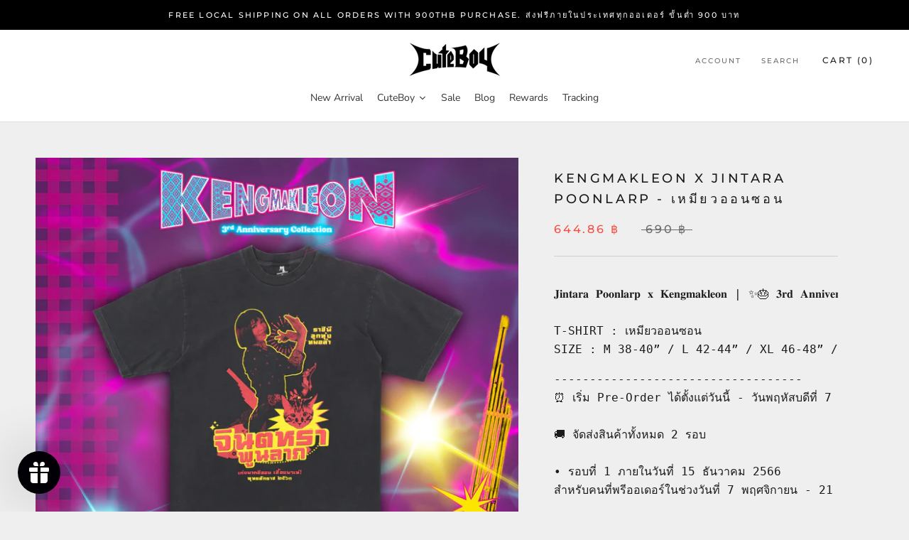

--- FILE ---
content_type: text/html; charset=utf-8
request_url: https://www.cuteboy.in.th/products/kengmakleon-x-jintara-poonlarp-%E0%B9%80%E0%B8%AB%E0%B8%A1%E0%B8%B5%E0%B8%A2%E0%B8%A7%E0%B8%AD%E0%B8%AD%E0%B8%99%E0%B8%8B%E0%B8%AD%E0%B8%99
body_size: 78674
content:
<!doctype html>

<html class="no-js" lang="en">
  <head>
   <meta name="google-site-verification" content="541vvdRFH--g6esYVypk5sdGcNUSjIgdvDsmV31f5ig" />

    <!-- Google tag (gtag.js) -->
<script async src="https://www.googletagmanager.com/gtag/js?id=AW-339883487"></script>
<script>
  window.dataLayer = window.dataLayer || [];
  function gtag(){dataLayer.push(arguments);}
  gtag('js', new Date());

  gtag('config', 'AW-339883487');
</script>
</script>
 
    <meta charset="utf-8"> 
    <meta http-equiv="X-UA-Compatible" content="IE=edge,chrome=1">
    <meta name="viewport" content="width=device-width, initial-scale=1.0, height=device-height, minimum-scale=1.0, user-scalable=0">
    <meta name="theme-color" content="">
<!-- Google Tag Manager -->
<script>(function(w,d,s,l,i){w[l]=w[l]||[];w[l].push({'gtm.start':
new Date().getTime(),event:'gtm.js'});var f=d.getElementsByTagName(s)[0],
j=d.createElement(s),dl=l!='dataLayer'?'&l='+l:'';j.async=true;j.src=
'https://www.googletagmanager.com/gtm.js?id='+i+dl;f.parentNode.insertBefore(j,f);
})(window,document,'script','dataLayer','GTM-5WR4LPQ');</script>
<!-- End Google Tag Manager -->
    <title>
      Kengmakleon x Jintara Poonlarp - เหมียวออนซอน &ndash; CuteBoy Shop
    </title><meta name="description" content="𝐉𝐢𝐧𝐭𝐚𝐫𝐚 𝐏𝐨𝐨𝐧𝐥𝐚𝐫𝐩 𝐱 𝐊𝐞𝐧𝐠𝐦𝐚𝐤𝐥𝐞𝐨𝐧 | ✨🎂 𝟑𝐫𝐝 𝐀𝐧𝐧𝐢𝐯𝐞𝐫𝐬𝐚𝐫𝐲 𝐂𝐨𝐥𝐥𝐞𝐜𝐭𝐢𝐨𝐧 😼✨ T-SHIRT : เหมียวออนซอน SIZE : M 38-40” / L 42-44” / XL 46-48” / 2XL 50-52” ----------------------------------- ⏰ เริ่ม Pre-Order ได้ตั้งแต่วันนี้ - วันพฤหัสบดีที่ 7 ธันวาคม 2566 เวลาเที่ยงคืน 🚚 จัดส่งสินค้าทั้งหมด 2 รอบ • รอบที่ 1 ภายในวันที่ 15 ธันวาคม "><link rel="canonical" href="https://www.cuteboy.in.th/products/kengmakleon-x-jintara-poonlarp-%e0%b9%80%e0%b8%ab%e0%b8%a1%e0%b8%b5%e0%b8%a2%e0%b8%a7%e0%b8%ad%e0%b8%ad%e0%b8%99%e0%b8%8b%e0%b8%ad%e0%b8%99"><link rel="shortcut icon" href="//www.cuteboy.in.th/cdn/shop/files/fav_32x32.png?v=1613704774" type="image/png"><meta property="og:type" content="product">
  <meta property="og:title" content="Kengmakleon x Jintara Poonlarp - เหมียวออนซอน"><meta property="og:image" content="http://www.cuteboy.in.th/cdn/shop/files/1_8cb34fbd-4653-4ab3-a650-8d422238205e_grande.jpg?v=1699252400">
    <meta property="og:image:secure_url" content="https://www.cuteboy.in.th/cdn/shop/files/1_8cb34fbd-4653-4ab3-a650-8d422238205e_grande.jpg?v=1699252400"><meta property="og:image" content="http://www.cuteboy.in.th/cdn/shop/files/sizechart_ad02566e-b94e-4b92-b6eb-98a15bf2c1bd_grande.jpg?v=1699323917">
    <meta property="og:image:secure_url" content="https://www.cuteboy.in.th/cdn/shop/files/sizechart_ad02566e-b94e-4b92-b6eb-98a15bf2c1bd_grande.jpg?v=1699323917"><meta property="product:price:amount" content="644.86">
  <meta property="product:price:currency" content="THB"><meta property="og:description" content="𝐉𝐢𝐧𝐭𝐚𝐫𝐚 𝐏𝐨𝐨𝐧𝐥𝐚𝐫𝐩 𝐱 𝐊𝐞𝐧𝐠𝐦𝐚𝐤𝐥𝐞𝐨𝐧 | ✨🎂 𝟑𝐫𝐝 𝐀𝐧𝐧𝐢𝐯𝐞𝐫𝐬𝐚𝐫𝐲 𝐂𝐨𝐥𝐥𝐞𝐜𝐭𝐢𝐨𝐧 😼✨ T-SHIRT : เหมียวออนซอน SIZE : M 38-40” / L 42-44” / XL 46-48” / 2XL 50-52” ----------------------------------- ⏰ เริ่ม Pre-Order ได้ตั้งแต่วันนี้ - วันพฤหัสบดีที่ 7 ธันวาคม 2566 เวลาเที่ยงคืน 🚚 จัดส่งสินค้าทั้งหมด 2 รอบ • รอบที่ 1 ภายในวันที่ 15 ธันวาคม "><meta property="og:url" content="https://www.cuteboy.in.th/products/kengmakleon-x-jintara-poonlarp-%e0%b9%80%e0%b8%ab%e0%b8%a1%e0%b8%b5%e0%b8%a2%e0%b8%a7%e0%b8%ad%e0%b8%ad%e0%b8%99%e0%b8%8b%e0%b8%ad%e0%b8%99">
<meta property="og:site_name" content="CuteBoy Shop"><meta name="twitter:card" content="summary"><meta name="twitter:title" content="Kengmakleon x Jintara Poonlarp - เหมียวออนซอน">
  <meta name="twitter:description" content="
𝐉𝐢𝐧𝐭𝐚𝐫𝐚 𝐏𝐨𝐨𝐧𝐥𝐚𝐫𝐩 𝐱 𝐊𝐞𝐧𝐠𝐦𝐚𝐤𝐥𝐞𝐨𝐧 | ✨🎂 𝟑𝐫𝐝 𝐀𝐧𝐧𝐢𝐯𝐞𝐫𝐬𝐚𝐫𝐲 𝐂𝐨𝐥𝐥𝐞𝐜𝐭𝐢𝐨𝐧 😼✨ 

T-SHIRT : เหมียวออนซอน
SIZE : M 38-40” / L 42-44” / XL 46-48” / 2XL 50-52”
-----------------------------------
⏰ เริ่ม Pre-Order ได้ตั้งแต่วันนี้ - วันพฤหัสบดีที่ 7 ธันวาคม 2566 เวลาเที่ยงคืน 

🚚 จัดส่งสินค้าทั้งหมด 2 รอบ 

• รอบที่ 1 ภายในวันที่ 15 ธันวาคม 2566 
สำหรับคนที่พรีออเดอร์ในช่วงวันที่ 7 พฤศจิกายน - 21 พฤศจิกายน 2566

• รอบที่ 2 ภายในวันที่ 30 ธันวาคม 2566 
สำหรับคนที่พรีออเดอร์ในช่วงวันที่ 22 พฤศจิกายน - 7 ธันวาคม 2566">
  <meta name="twitter:image" content="https://www.cuteboy.in.th/cdn/shop/files/1_8cb34fbd-4653-4ab3-a650-8d422238205e_600x600_crop_center.jpg?v=1699252400">

    <link href="//www.cuteboy.in.th/cdn/shop/t/2/assets/ndnapps-sociallogin.css?v=73465035368721420181561457822" rel="stylesheet" type="text/css" media="all" />
<script>window.performance && window.performance.mark && window.performance.mark('shopify.content_for_header.start');</script><meta name="facebook-domain-verification" content="sq7k3733s1cx5w098le8n7aq2cj4ap">
<meta name="facebook-domain-verification" content="etex33c98ozsh9krg14bisn4espls6">
<meta name="google-site-verification" content="FjGh9NlXWFchsPZX4a6Xb9uCMczL5jcOQFg_f4Iq87Q">
<meta id="shopify-digital-wallet" name="shopify-digital-wallet" content="/11343659108/digital_wallets/dialog">
<link rel="alternate" type="application/json+oembed" href="https://www.cuteboy.in.th/products/kengmakleon-x-jintara-poonlarp-%e0%b9%80%e0%b8%ab%e0%b8%a1%e0%b8%b5%e0%b8%a2%e0%b8%a7%e0%b8%ad%e0%b8%ad%e0%b8%99%e0%b8%8b%e0%b8%ad%e0%b8%99.oembed">
<script async="async" src="/checkouts/internal/preloads.js?locale=en-TH"></script>
<script id="shopify-features" type="application/json">{"accessToken":"279dd1d29aad489cbc0935883287c99c","betas":["rich-media-storefront-analytics"],"domain":"www.cuteboy.in.th","predictiveSearch":true,"shopId":11343659108,"locale":"en"}</script>
<script>var Shopify = Shopify || {};
Shopify.shop = "cuteboy-store.myshopify.com";
Shopify.locale = "en";
Shopify.currency = {"active":"THB","rate":"1.0"};
Shopify.country = "TH";
Shopify.theme = {"name":"Prestige","id":47696183396,"schema_name":"Prestige","schema_version":"3.2.1","theme_store_id":855,"role":"main"};
Shopify.theme.handle = "null";
Shopify.theme.style = {"id":null,"handle":null};
Shopify.cdnHost = "www.cuteboy.in.th/cdn";
Shopify.routes = Shopify.routes || {};
Shopify.routes.root = "/";</script>
<script type="module">!function(o){(o.Shopify=o.Shopify||{}).modules=!0}(window);</script>
<script>!function(o){function n(){var o=[];function n(){o.push(Array.prototype.slice.apply(arguments))}return n.q=o,n}var t=o.Shopify=o.Shopify||{};t.loadFeatures=n(),t.autoloadFeatures=n()}(window);</script>
<script id="shop-js-analytics" type="application/json">{"pageType":"product"}</script>
<script defer="defer" async type="module" src="//www.cuteboy.in.th/cdn/shopifycloud/shop-js/modules/v2/client.init-shop-cart-sync_BN7fPSNr.en.esm.js"></script>
<script defer="defer" async type="module" src="//www.cuteboy.in.th/cdn/shopifycloud/shop-js/modules/v2/chunk.common_Cbph3Kss.esm.js"></script>
<script defer="defer" async type="module" src="//www.cuteboy.in.th/cdn/shopifycloud/shop-js/modules/v2/chunk.modal_DKumMAJ1.esm.js"></script>
<script type="module">
  await import("//www.cuteboy.in.th/cdn/shopifycloud/shop-js/modules/v2/client.init-shop-cart-sync_BN7fPSNr.en.esm.js");
await import("//www.cuteboy.in.th/cdn/shopifycloud/shop-js/modules/v2/chunk.common_Cbph3Kss.esm.js");
await import("//www.cuteboy.in.th/cdn/shopifycloud/shop-js/modules/v2/chunk.modal_DKumMAJ1.esm.js");

  window.Shopify.SignInWithShop?.initShopCartSync?.({"fedCMEnabled":true,"windoidEnabled":true});

</script>
<script>(function() {
  var isLoaded = false;
  function asyncLoad() {
    if (isLoaded) return;
    isLoaded = true;
    var urls = ["\/\/www.powr.io\/powr.js?powr-token=cuteboy-store.myshopify.com\u0026external-type=shopify\u0026shop=cuteboy-store.myshopify.com","https:\/\/js.smile.io\/v1\/smile-shopify.js?shop=cuteboy-store.myshopify.com","https:\/\/widgetic.com\/sdk\/sdk.js?shop=cuteboy-store.myshopify.com","https:\/\/cdn.shopify.com\/s\/files\/1\/0113\/4365\/9108\/t\/2\/assets\/globo.preorder.init.js?v=1619163793\u0026shop=cuteboy-store.myshopify.com","\/\/social-login.oxiapps.com\/api\/init?vt=114\u0026shop=cuteboy-store.myshopify.com","https:\/\/app.avada.io\/avada-sdk.min.js?shop=cuteboy-store.myshopify.com","https:\/\/str.rise-ai.com\/?shop=cuteboy-store.myshopify.com","https:\/\/strn.rise-ai.com\/?shop=cuteboy-store.myshopify.com","https:\/\/gtm.gropulse.com\/get_script?shop=cuteboy-store.myshopify.com","https:\/\/script.pop-convert.com\/new-micro\/production.pc.min.js?unique_id=cuteboy-store.myshopify.com\u0026shop=cuteboy-store.myshopify.com","https:\/\/cdn.s3.pop-convert.com\/pcjs.production.min.js?unique_id=cuteboy-store.myshopify.com\u0026shop=cuteboy-store.myshopify.com","https:\/\/super-rewards-scripts.s3.us-east-2.amazonaws.com\/advanced_rewards_page.js?shop=cuteboy-store.myshopify.com","https:\/\/super-rewards-scripts.s3.us-east-2.amazonaws.com\/simple_rewards_page.js?shop=cuteboy-store.myshopify.com","https:\/\/super-rewards-scripts.s3.us-east-2.amazonaws.com\/referral_page_popup.js?shop=cuteboy-store.myshopify.com"];
    for (var i = 0; i < urls.length; i++) {
      var s = document.createElement('script');
      s.type = 'text/javascript';
      s.async = true;
      s.src = urls[i];
      var x = document.getElementsByTagName('script')[0];
      x.parentNode.insertBefore(s, x);
    }
  };
  if(window.attachEvent) {
    window.attachEvent('onload', asyncLoad);
  } else {
    window.addEventListener('load', asyncLoad, false);
  }
})();</script>
<script id="__st">var __st={"a":11343659108,"offset":25200,"reqid":"ed27fd17-dc15-4e88-88bb-7b925430fd3b-1769742146","pageurl":"www.cuteboy.in.th\/products\/kengmakleon-x-jintara-poonlarp-%E0%B9%80%E0%B8%AB%E0%B8%A1%E0%B8%B5%E0%B8%A2%E0%B8%A7%E0%B8%AD%E0%B8%AD%E0%B8%99%E0%B8%8B%E0%B8%AD%E0%B8%99","u":"5be641a463c7","p":"product","rtyp":"product","rid":6717735600224};</script>
<script>window.ShopifyPaypalV4VisibilityTracking = true;</script>
<script id="captcha-bootstrap">!function(){'use strict';const t='contact',e='account',n='new_comment',o=[[t,t],['blogs',n],['comments',n],[t,'customer']],c=[[e,'customer_login'],[e,'guest_login'],[e,'recover_customer_password'],[e,'create_customer']],r=t=>t.map((([t,e])=>`form[action*='/${t}']:not([data-nocaptcha='true']) input[name='form_type'][value='${e}']`)).join(','),a=t=>()=>t?[...document.querySelectorAll(t)].map((t=>t.form)):[];function s(){const t=[...o],e=r(t);return a(e)}const i='password',u='form_key',d=['recaptcha-v3-token','g-recaptcha-response','h-captcha-response',i],f=()=>{try{return window.sessionStorage}catch{return}},m='__shopify_v',_=t=>t.elements[u];function p(t,e,n=!1){try{const o=window.sessionStorage,c=JSON.parse(o.getItem(e)),{data:r}=function(t){const{data:e,action:n}=t;return t[m]||n?{data:e,action:n}:{data:t,action:n}}(c);for(const[e,n]of Object.entries(r))t.elements[e]&&(t.elements[e].value=n);n&&o.removeItem(e)}catch(o){console.error('form repopulation failed',{error:o})}}const l='form_type',E='cptcha';function T(t){t.dataset[E]=!0}const w=window,h=w.document,L='Shopify',v='ce_forms',y='captcha';let A=!1;((t,e)=>{const n=(g='f06e6c50-85a8-45c8-87d0-21a2b65856fe',I='https://cdn.shopify.com/shopifycloud/storefront-forms-hcaptcha/ce_storefront_forms_captcha_hcaptcha.v1.5.2.iife.js',D={infoText:'Protected by hCaptcha',privacyText:'Privacy',termsText:'Terms'},(t,e,n)=>{const o=w[L][v],c=o.bindForm;if(c)return c(t,g,e,D).then(n);var r;o.q.push([[t,g,e,D],n]),r=I,A||(h.body.append(Object.assign(h.createElement('script'),{id:'captcha-provider',async:!0,src:r})),A=!0)});var g,I,D;w[L]=w[L]||{},w[L][v]=w[L][v]||{},w[L][v].q=[],w[L][y]=w[L][y]||{},w[L][y].protect=function(t,e){n(t,void 0,e),T(t)},Object.freeze(w[L][y]),function(t,e,n,w,h,L){const[v,y,A,g]=function(t,e,n){const i=e?o:[],u=t?c:[],d=[...i,...u],f=r(d),m=r(i),_=r(d.filter((([t,e])=>n.includes(e))));return[a(f),a(m),a(_),s()]}(w,h,L),I=t=>{const e=t.target;return e instanceof HTMLFormElement?e:e&&e.form},D=t=>v().includes(t);t.addEventListener('submit',(t=>{const e=I(t);if(!e)return;const n=D(e)&&!e.dataset.hcaptchaBound&&!e.dataset.recaptchaBound,o=_(e),c=g().includes(e)&&(!o||!o.value);(n||c)&&t.preventDefault(),c&&!n&&(function(t){try{if(!f())return;!function(t){const e=f();if(!e)return;const n=_(t);if(!n)return;const o=n.value;o&&e.removeItem(o)}(t);const e=Array.from(Array(32),(()=>Math.random().toString(36)[2])).join('');!function(t,e){_(t)||t.append(Object.assign(document.createElement('input'),{type:'hidden',name:u})),t.elements[u].value=e}(t,e),function(t,e){const n=f();if(!n)return;const o=[...t.querySelectorAll(`input[type='${i}']`)].map((({name:t})=>t)),c=[...d,...o],r={};for(const[a,s]of new FormData(t).entries())c.includes(a)||(r[a]=s);n.setItem(e,JSON.stringify({[m]:1,action:t.action,data:r}))}(t,e)}catch(e){console.error('failed to persist form',e)}}(e),e.submit())}));const S=(t,e)=>{t&&!t.dataset[E]&&(n(t,e.some((e=>e===t))),T(t))};for(const o of['focusin','change'])t.addEventListener(o,(t=>{const e=I(t);D(e)&&S(e,y())}));const B=e.get('form_key'),M=e.get(l),P=B&&M;t.addEventListener('DOMContentLoaded',(()=>{const t=y();if(P)for(const e of t)e.elements[l].value===M&&p(e,B);[...new Set([...A(),...v().filter((t=>'true'===t.dataset.shopifyCaptcha))])].forEach((e=>S(e,t)))}))}(h,new URLSearchParams(w.location.search),n,t,e,['guest_login'])})(!0,!0)}();</script>
<script integrity="sha256-4kQ18oKyAcykRKYeNunJcIwy7WH5gtpwJnB7kiuLZ1E=" data-source-attribution="shopify.loadfeatures" defer="defer" src="//www.cuteboy.in.th/cdn/shopifycloud/storefront/assets/storefront/load_feature-a0a9edcb.js" crossorigin="anonymous"></script>
<script data-source-attribution="shopify.dynamic_checkout.dynamic.init">var Shopify=Shopify||{};Shopify.PaymentButton=Shopify.PaymentButton||{isStorefrontPortableWallets:!0,init:function(){window.Shopify.PaymentButton.init=function(){};var t=document.createElement("script");t.src="https://www.cuteboy.in.th/cdn/shopifycloud/portable-wallets/latest/portable-wallets.en.js",t.type="module",document.head.appendChild(t)}};
</script>
<script data-source-attribution="shopify.dynamic_checkout.buyer_consent">
  function portableWalletsHideBuyerConsent(e){var t=document.getElementById("shopify-buyer-consent"),n=document.getElementById("shopify-subscription-policy-button");t&&n&&(t.classList.add("hidden"),t.setAttribute("aria-hidden","true"),n.removeEventListener("click",e))}function portableWalletsShowBuyerConsent(e){var t=document.getElementById("shopify-buyer-consent"),n=document.getElementById("shopify-subscription-policy-button");t&&n&&(t.classList.remove("hidden"),t.removeAttribute("aria-hidden"),n.addEventListener("click",e))}window.Shopify?.PaymentButton&&(window.Shopify.PaymentButton.hideBuyerConsent=portableWalletsHideBuyerConsent,window.Shopify.PaymentButton.showBuyerConsent=portableWalletsShowBuyerConsent);
</script>
<script data-source-attribution="shopify.dynamic_checkout.cart.bootstrap">document.addEventListener("DOMContentLoaded",(function(){function t(){return document.querySelector("shopify-accelerated-checkout-cart, shopify-accelerated-checkout")}if(t())Shopify.PaymentButton.init();else{new MutationObserver((function(e,n){t()&&(Shopify.PaymentButton.init(),n.disconnect())})).observe(document.body,{childList:!0,subtree:!0})}}));
</script>

<script>window.performance && window.performance.mark && window.performance.mark('shopify.content_for_header.end');</script>

    <link rel="stylesheet" href="//www.cuteboy.in.th/cdn/shop/t/2/assets/theme.scss.css?v=68738922637531506491761970971">

    <script>
      // This allows to expose several variables to the global scope, to be used in scripts
      window.theme = {
        template: "product",
        shopCurrency: "THB",
        moneyFormat: "{{amount}} ฿",
        moneyWithCurrencyFormat: "{{amount}} ฿ THB",
        currencyConversionEnabled: false,
        currencyConversionMoneyFormat: "money_format",
        currencyConversionRoundAmounts: true,
        productImageSize: "square",
        searchMode: "product,article",
        showPageTransition: true,
        showElementStaggering: true,
        showImageZooming: true,
        enableExperimentalResizeObserver: false
      };

      window.languages = {
        cartAddNote: "Add Order Note",
        cartEditNote: "Edit Order Note",
        productImageLoadingError: "This image could not be loaded. Please try to reload the page.",
        productFormAddToCart: "Pre-order",
        productFormUnavailable: "Unavailable",
        productFormSoldOut: "Sold Out",
        shippingEstimatorOneResult: "1 option available:",
        shippingEstimatorMoreResults: "{{count}} options available:",
        shippingEstimatorNoResults: "No shipping could be found"
      };

      window.lazySizesConfig = {
        loadHidden: false,
        hFac: 0.5,
        expFactor: 2,
        ricTimeout: 150,
        lazyClass: 'Image--lazyLoad',
        loadingClass: 'Image--lazyLoading',
        loadedClass: 'Image--lazyLoaded'
      };

      document.documentElement.className = document.documentElement.className.replace('no-js', 'js');
      document.documentElement.style.setProperty('--window-height', window.innerHeight + 'px');

      // We do a quick detection of some features (we could use Modernizr but for so little...)
      (function() {
        document.documentElement.className += ((window.CSS && window.CSS.supports('(position: sticky) or (position: -webkit-sticky)')) ? ' supports-sticky' : ' no-supports-sticky');
        document.documentElement.className += (window.matchMedia('(-moz-touch-enabled: 1), (hover: none)')).matches ? ' no-supports-hover' : ' supports-hover';
      }());

      window.onpageshow = function (event) {
        if (event.persisted) {
          window.location.reload();
        }
      };
    </script>

    <script src="//www.cuteboy.in.th/cdn/shop/t/2/assets/lazysizes.min.js?v=174358363404432586981545299505" async></script>

    
<script src="https://polyfill-fastly.net/v2/polyfill.min.js?features=fetch,Element.prototype.closest,Element.prototype.remove,Element.prototype.classList,Array.prototype.includes,Array.prototype.fill,Object.assign,CustomEvent,IntersectionObserver,IntersectionObserverEntry" defer></script>
    <script src="//www.cuteboy.in.th/cdn/shop/t/2/assets/libs.min.js?v=88466822118989791001545299506" defer></script>
    <script src="//www.cuteboy.in.th/cdn/shop/t/2/assets/theme.min.js?v=92422542658029080861545299507" defer></script>
    <script src="//www.cuteboy.in.th/cdn/shop/t/2/assets/custom.js?v=8814717088703906631545299505" defer></script>

    
  <script type="application/ld+json">
  {
    "@context": "http://schema.org",
    "@type": "Product",
    "offers": {
      "@type": "Offer",
      "availability":"//schema.org/InStock",
      "price": "644.86",
      "priceCurrency": "THB"
    },
    "brand": "CuteBoy Shop",
    "name": "Kengmakleon x Jintara Poonlarp - เหมียวออนซอน",
    "description": "\n𝐉𝐢𝐧𝐭𝐚𝐫𝐚 𝐏𝐨𝐨𝐧𝐥𝐚𝐫𝐩 𝐱 𝐊𝐞𝐧𝐠𝐦𝐚𝐤𝐥𝐞𝐨𝐧 | ✨🎂 𝟑𝐫𝐝 𝐀𝐧𝐧𝐢𝐯𝐞𝐫𝐬𝐚𝐫𝐲 𝐂𝐨𝐥𝐥𝐞𝐜𝐭𝐢𝐨𝐧 😼✨ \n\nT-SHIRT : เหมียวออนซอน\nSIZE : M 38-40” \/ L 42-44” \/ XL 46-48” \/ 2XL 50-52”\n-----------------------------------\n⏰ เริ่ม Pre-Order ได้ตั้งแต่วันนี้ - วันพฤหัสบดีที่ 7 ธันวาคม 2566 เวลาเที่ยงคืน \n\n🚚 จัดส่งสินค้าทั้งหมด 2 รอบ \n\n• รอบที่ 1 ภายในวันที่ 15 ธันวาคม 2566 \nสำหรับคนที่พรีออเดอร์ในช่วงวันที่ 7 พฤศจิกายน - 21 พฤศจิกายน 2566\n\n• รอบที่ 2 ภายในวันที่ 30 ธันวาคม 2566 \nสำหรับคนที่พรีออเดอร์ในช่วงวันที่ 22 พฤศจิกายน - 7 ธันวาคม 2566",
    "category": "T-SHIRT",
    "url": "https://www.cuteboy.in.th/products/kengmakleon-x-jintara-poonlarp-%E0%B9%80%E0%B8%AB%E0%B8%A1%E0%B8%B5%E0%B8%A2%E0%B8%A7%E0%B8%AD%E0%B8%AD%E0%B8%99%E0%B8%8B%E0%B8%AD%E0%B8%99",
    "image": {
      "@type": "ImageObject",
      "url": "https://www.cuteboy.in.th/cdn/shop/files/1_8cb34fbd-4653-4ab3-a650-8d422238205e_1024x1024.jpg?v=1699252400",
      "image": "https://www.cuteboy.in.th/cdn/shop/files/1_8cb34fbd-4653-4ab3-a650-8d422238205e_1024x1024.jpg?v=1699252400",
      "name": "Kengmakleon x Jintara Poonlarp - เหมียวออนซอน",
      "width": 1024,
      "height": 1024
    }
  }
  </script>

  

<input type="hidden" id="social-reply-product-id" id="6717735600224"></input>

<script src="https://static-socialhead.cdnhub.co/social-reply/social-reply.min.js" defer></script>
<link rel="stylesheet" href="https://static-socialhead.cdnhub.co/social-reply/social-reply.min.css" />
<!-- BEGIN app block: shopify://apps/mp-size-chart-size-guide/blocks/app-embed/305100b1-3599-492a-a54d-54f196ff1f94 -->


  
  
  
  
  
  

  

  

  

  

  
    
    <!-- BEGIN app snippet: init-data --><script type="application/json" data-cfasync='false' class='mpSizeChart-script'>
  {
    "appData": {"appStatus":true,"isRemoveBranding":true,"metaFieldLength":1,"settings":{"modal":{"header":"Size guides","bgColor":"#FFFFFF","shadow":true,"textColor":"#232323","overlayColor":"#7b7b7b","borderRadius":10,"textSize":14,"position":{"type":"modal-center","width":84,"height":64,"top":18,"left":8,"right":0},"headerSettings":{"alignment":"start","productName":{"color":"#303030","fontSize":16,"fontWeight":"600"},"sizeGuide":{"color":"#303030","fontSize":12,"fontWeight":"400"}}},"general":{"buttonOrder":"iconText","text":"Size chart","textColor":"#232323","fontWeight":"400","isUnderline":false,"isItalic":false,"convertInches":false,"textSize":14},"float":{"hideText":false,"showMobile":true,"mobilePosition":"top-right","borderRadius":10,"borderColor":"#232323","position":"middle-right","isRotation":true,"bgColor":"#FFFFFF","height":37,"width":96},"inline":{"displayType":"app-block","buttonPosition":"before-add-cart","collection":{"position":"","inlinePosition":"after"},"product":{"position":"form[action*=\"/cart/add\"] button[name=\"add\"]","inlinePosition":"before"},"home":{"position":"","inlinePosition":"after"}},"contentConfig":{"table":{"hoverColor":"#bdbdbd","animation":true,"textColor":"#232323","highlightColor":"#e7e7e8","cellColor":"#fbfbfb","borderColor":"#fbfbfb","borderWeight":1,"isAdvancedTableSettings":true,"highlight":"row"},"media":{"imageSize":50,"videoSize":50},"tab":{"position":"center","styleType":"underline","styleDetail":{"fontSize":13,"selected":{"underlineColor":"#303030","textColor":"#303030","fontWeight":"400"},"unSelected":{"textColor":"#616161","fontWeight":"regular"},"hovering":{"underlineColor":"#616161","textColor":"#616161","fontWeight":"400"}}}},"reminderBlock":{"image":false,"content":"Refer to Size Chart for easy size selection","show":false,"time":15},"icon":{"customIconUrl":"","linkIcon":"https://cdnapps.avada.io/sizechart/setting/icon1.svg","isCustomIcon":false},"showAdvanced":false,"applyBEMCss":true,"autoTranslate":false,"displayType":"inline-link","enableGa":true,"customCss":"","displayMode":"button","dropdown":{"textColor":"#232323","width":100,"heightType":"full","height":600,"borderType":"top-bottom","borderColor":"#e3e3e3","bgColor":null,"fontWeight":"400","isUnderline":false,"isItalic":false,"displayType":"app-block","product":{"position":"form[action*=\"/cart/add\"]","inlinePosition":"after"},"home":{"position":"","inlinePosition":"after"},"collection":{"position":"","inlinePosition":"after"}},"recommend":{"title":"Size recommendation","emptyContent":"Enter your measurements for a size suggestion!","fit":{"content":"Base on your inputs, we recommend size","type":"larger","preference":{"title":"Fit preference","type":"select","content":{"fit":"Fit","regular":"Regular","loose":"Loose"},"selectedColor":"#1a1a1a"}},"noFit":{"notSuggestContent":"We can't find a matching size"},"styles":{"tab":{"styleType":"filled","styleDetail":{"fontSize":13,"borderRadius":4,"selected":{"backgroundColor":"#303030","textColor":"#ffffff","fontWeight":"400"},"unSelected":{"textColor":"#303030","fontWeight":"400"},"hovering":{"backgroundColor":"#F1F1F1","textColor":"#303030","fontWeight":"400"}}},"title":{"fontSize":20,"fontWeight":"700","color":"#303030"},"size":{"fontSize":24,"fontWeight":"700","color":"#ffffff","backgroundColor":"#303030"},"button":{"styleType":"filled","content":"Check my size","styleDetail":{"fontSize":13,"borderRadius":2,"unSelected":{"fontWeight":"700","textColor":"#ffffff"},"selected":{"backgroundColor":"#303030"},"disable":{"textColor":"#ffffff","backgroundColor":"#d4d4d4"},"hovering":{"backgroundColor":"#1a1a1a","textColor":"#ffffff"}}}}},"reviewHacking":{"tableStyles":false,"autoOpenDropdown":false,"isProductNameLayout":false,"canUseMultipleUnits":false},"gdpr":{"enableOrderData":true,"enableClickData":true,"enableGDPRContent":false,"defaultCheck":true,"contentText":"We value your privacy! To enhance your shopping experience, we would like your consent to collect data related to your clicks, cart additions and order creations. This information helps provide information on metrics such as revenue, conversion rate, return rate, click rate, etc.","checkBoxText":"I agree to share my data for analysis purpose","toggleText":{"show":"Show privacy details","hide":"Hide privacy details"}},"translate":{"enabled":true,"excludePattern":[{"pattern":"^[A-Z]{2,4}$"},{"pattern":"^[A-Z0-9-]+$"}],"sizingPagePattern":[{"pattern":"https?:\\/\\/[^\\s/$.?#].[^\\s]*","flag":"i"}]},"id":"6sVZniqUoL9z4xVqPTTB","modalShadow":true,"buttonHeight":37,"modalLeft":8,"collectionPageInlinePosition":"after","hideText":false,"buttonRotation":true,"homePageInlinePosition":"after","shopDomain":"cuteboy-store.myshopify.com","modalHeader":"Size guides","shopId":"sIel1BpOALnaiHg1wxw2","buttonBorderRadius":10,"showMobile":true,"modalBgColor":"#FFFFFF","modalTextColor":"#232323","mobilePosition":"top","tableHoverColor":"#bdbdbd","buttonWidth":96,"modalOverlayColor":"#7b7b7b","modalBorderRadius":10,"linkBgColor":"#FFFFFF","buttonPosition":"middle-right","tableAnimation":true,"modalPosition":"modal-center","collectionPagePosition":"","linkTextColor":"#232323","homePagePosition":"","customIcon":false,"createdAt":{"_seconds":1715672561,"_nanoseconds":639000000},"buttonInlinePosition":"custom","modalHeight":70,"modalWidth":86,"modalTop":14,"modalRight":0,"linkIcon":"https://cdnapps.avada.io/sizechart/setting/icon1.svg","linkText":"SIZE GUIDE","inlinePosition":"before","position":".ProductForm__AddToCart","inlineDisplayType":"css-selector"},"sizingPage":{},"shopId":"sIel1BpOALnaiHg1wxw2","p":10,"version":1768471584929,"hash":"ece1042b48b2c13dabae2118215429dd"},
    "campaignsList": [[{"id":"MWDE37DB4ejI7DfIscDu","_id":"MWDE37DB4ejI7DfIscDu","status":true,"collectionIds":[],"priority":"0","showOnCollectionPage":false,"showOnAllCollectionsPages":"SHOW_ALL","countries":[],"countries_all":true,"showOnHomePage":false,"smartSelector":false,"inline":{"product":{"position":""},"home":{"position":""},"collection":{"position":""}},"isPresetV2":true,"conditions":{"type":"ALL","conditions":[{"type":"TITLE","operation":"EQUALS","value":""}]},"editContentV2":true,"value":"newMenTop","showMobile":true,"sizeRecommend":{"type":"manual","sourceTable":"","measurement":{"select":[],"type":"bodyMeasurement","fitPreference":true,"primary":"","havePrimary":false,"extra":{"unit":"Centimeter","value":6}}},"shopId":"sIel1BpOALnaiHg1wxw2","createdAt":{"_seconds":1762579184,"_nanoseconds":762000000},"displayType":"MANUAL","contentConfigs":[{"value":"<p style=\"font-weight: 600; font-size: 1.8rem; text-align: center; line-height: 1.1;\">Size Chart</p>"},{"value":"","imgSrc":"https://storage.googleapis.com/avada-size-chart.appspot.com/charts_content/sIel1BpOALnaiHg1wxw2/1762579172530-Jersey antihero.png","typeConfig":"image"},{"value":"<p><span style=\"white-space:pre-wrap;font-style: normal;font-weight: 650;line-height: 20px;\">How to Measure:</span></p><ul><li>Chest: Measure around the fullest part of your chest.</li><li>Waist: Measure around the narrowest part of your waist.</li><li>Length: Measure from the highest point of the shoulder down to the hem.</li></ul>"}],"productIds":[7538336759904],"name":"jersey blue","updatedAt":"2025-11-08T05:20:20.423Z"},{"id":"xLt9YY6KvsJt8roz5Ngq","_id":"xLt9YY6KvsJt8roz5Ngq","status":true,"displayType":"MANUAL","productIds":[7538350522464],"collectionIds":[],"showOnCollectionPage":false,"showOnAllCollectionsPages":"SHOW_ALL","countries":[],"countries_all":true,"showOnHomePage":false,"smartSelector":false,"name":"Boxset Blue","inline":{"product":{"position":""},"home":{"position":""},"collection":{"position":""}},"isPresetV2":true,"conditions":{"type":"ALL","conditions":[{"type":"TITLE","operation":"EQUALS","value":""}]},"editContentV2":true,"value":"newMenTop","showMobile":true,"sizeRecommend":{"type":"manual","sourceTable":"","measurement":{"select":[],"type":"bodyMeasurement","fitPreference":true,"primary":"","havePrimary":false,"extra":{"unit":"Centimeter","value":6}}},"shopId":"sIel1BpOALnaiHg1wxw2","createdAt":"2025-11-08T05:17:15.203Z","priority":0,"contentConfigs":[{"value":"<p style=\"font-weight: 600; font-size: 1.8rem; text-align: center; line-height: 1.1;\">Size Chart</p>"},{"value":"","imgSrc":"https://firebasestorage.googleapis.com/v0/b/avada-size-chart.appspot.com/o/charts_content%2FsIel1BpOALnaiHg1wxw2%2F1762579232326-Jersey%20antihero.png?alt=media&token=50772c5d-f676-4f8f-94b2-4617d73b24b4","typeConfig":"image"},{"value":"","imgSrc":"https://storage.googleapis.com/avada-size-chart.appspot.com/charts_content/sIel1BpOALnaiHg1wxw2/1762578962844-sizechart New 2025-01.png","typeConfig":"image"}],"updatedAt":"2025-11-08T05:20:47.548Z"},{"id":"luT0NKenPjeAg8vSXbw7","_id":"luT0NKenPjeAg8vSXbw7","status":true,"displayType":"MANUAL","productIds":[7538966593632,7538966495328],"collectionIds":[],"showOnCollectionPage":false,"showOnAllCollectionsPages":"SHOW_ALL","countries":[],"countries_all":true,"showOnHomePage":false,"smartSelector":false,"name":"Mith Size Jersey New","inline":{"product":{"position":""},"home":{"position":""},"collection":{"position":""}},"isPresetV2":true,"conditions":{"type":"ALL","conditions":[{"type":"TITLE","operation":"EQUALS","value":""}]},"editContentV2":true,"value":"newMenTop","showMobile":true,"sizeRecommend":{"type":"manual","sourceTable":"","measurement":{"select":[],"type":"bodyMeasurement","fitPreference":true,"primary":"","havePrimary":false,"extra":{"unit":"Centimeter","value":6}}},"shopId":"sIel1BpOALnaiHg1wxw2","createdAt":"2025-11-05T07:26:03.814Z","contentConfigs":[{"value":"<p style=\"font-weight: 600; font-size: 1.8rem; text-align: center; line-height: 1.1;\">Size Chart</p>"},{"value":"","imgSrc":"https://firebasestorage.googleapis.com/v0/b/avada-size-chart.appspot.com/o/charts_content%2FsIel1BpOALnaiHg1wxw2%2F1762334930909-sizechart-mith-sci-fi-cardigan.1.jpg?alt=media&token=2073b476-c4c7-4d0c-8307-72ce9e53d489","typeConfig":"image"}],"priority":0,"updatedAt":"2025-11-05T09:28:57.767Z"},{"id":"zbgjVAFg0k6ZLRFC2v0e","_id":"zbgjVAFg0k6ZLRFC2v0e","status":true,"displayType":"MANUAL","collectionIds":[],"showOnCollectionPage":false,"showOnAllCollectionsPages":"SHOW_ALL","countries":[],"countries_all":true,"showOnHomePage":false,"smartSelector":false,"name":"Jacket VCT","inline":{"product":{"position":""},"home":{"position":""},"collection":{"position":""}},"isPresetV2":true,"conditions":{"type":"ALL","conditions":[{"type":"TITLE","operation":"EQUALS","value":""}]},"editContentV2":true,"value":"newMenTop","showMobile":true,"sizeRecommend":{"type":"manual","sourceTable":"","measurement":{"select":[],"type":"bodyMeasurement","fitPreference":true,"primary":"","havePrimary":false,"extra":{"unit":"Centimeter","value":6}}},"shopId":"sIel1BpOALnaiHg1wxw2","createdAt":"2025-10-31T16:14:41.917Z","contentConfigs":[{"value":"<p style=\"font-weight: 600; font-size: 1.8rem; text-align: center; line-height: 1.1;\">Size Chart</p>"},{"value":"","imgSrc":"https://storage.googleapis.com/avada-size-chart.appspot.com/charts_content/sIel1BpOALnaiHg1wxw2/1761927259200-sizejacket.png","typeConfig":"image"}],"productIds":[7522718908512,7545964920928],"track":{"published":true},"priority":0,"updatedAt":"2025-11-26T10:45:43.846Z"},{"id":"yHAf5b6eEkc016rbx80r","_id":"yHAf5b6eEkc016rbx80r","status":true,"displayType":"MANUAL","collectionIds":[],"showOnCollectionPage":false,"showOnAllCollectionsPages":"SHOW_ALL","countries":[],"countries_all":true,"showOnHomePage":false,"smartSelector":false,"name":"Hoodie VCT","inline":{"product":{"position":""},"home":{"position":""},"collection":{"position":""}},"isPresetV2":true,"conditions":{"type":"ALL","conditions":[{"type":"TITLE","operation":"EQUALS","value":""}]},"editContentV2":true,"value":"newMenTop","showMobile":true,"sizeRecommend":{"type":"manual","sourceTable":"","measurement":{"select":[],"type":"bodyMeasurement","fitPreference":true,"primary":"","havePrimary":false,"extra":{"unit":"Centimeter","value":6}}},"shopId":"sIel1BpOALnaiHg1wxw2","createdAt":"2025-10-31T16:13:54.911Z","contentConfigs":[{"value":"<p style=\"font-weight: 600; font-size: 1.8rem; text-align: center; line-height: 1.1;\">Size Chart</p>"},{"value":"","imgSrc":"https://storage.googleapis.com/avada-size-chart.appspot.com/charts_content/sIel1BpOALnaiHg1wxw2/1761927205202-sizechart New 2025-01.png","typeConfig":"image"}],"productIds":[7522719563872,7538337546336],"priority":0,"updatedAt":"2025-11-08T05:24:05.534Z"},{"id":"YxwzvMHEscOJqydNmsWi","_id":"YxwzvMHEscOJqydNmsWi","status":true,"displayType":"MANUAL","collectionIds":[],"showOnCollectionPage":false,"showOnAllCollectionsPages":"SHOW_ALL","countries":[],"countries_all":true,"showOnHomePage":false,"smartSelector":false,"name":"Baby Tee New Really อันนี้จ้า","inline":{"product":{"position":""},"home":{"position":""},"collection":{"position":""}},"isPresetV2":true,"conditions":{"type":"ALL","conditions":[{"type":"TITLE","operation":"EQUALS","value":""}]},"editContentV2":true,"value":"newMenTop","showMobile":true,"sizeRecommend":{"type":"manual","sourceTable":"","measurement":{"select":[],"type":"bodyMeasurement","fitPreference":true,"primary":"","havePrimary":false,"extra":{"unit":"Centimeter","value":6}}},"click":0,"shopId":"sIel1BpOALnaiHg1wxw2","createdAt":"2025-07-29T11:39:38.973Z","contentConfigs":[{"position":0,"value":"<p style=\"font-weight: 600; font-size: 1.8rem; text-align: center; line-height: 1.1;\">Baby Tee Size Chart</p>"},{"position":3,"value":"","imgSrc":"https://storage.googleapis.com/avada-size-chart.appspot.com/charts_content/sIel1BpOALnaiHg1wxw2/1753789140160-sizechart-Baby.png","typeConfig":"image"}],"productIds":[7463664320608,7463668711520,7474075238496,7474072125536],"priority":0,"updatedAt":"2025-08-07T08:14:54.094Z"},{"id":"1fFHokLNa3twetRLkyN7","_id":"1fFHokLNa3twetRLkyN7","status":true,"displayType":"MANUAL","collectionIds":[],"showOnCollectionPage":false,"showOnAllCollectionsPages":"SHOW_ALL","countries":[],"countries_all":true,"showOnHomePage":false,"smartSelector":false,"name":"Hoodie Kim Size","isPresetV2":true,"conditions":{"type":"ALL","conditions":[{"type":"TITLE","operation":"EQUALS","value":""}]},"editContentV2":true,"value":"newMenTop","showMobile":true,"sizeRecommend":{"type":"manual","sourceTable":"","measurement":{"select":[],"type":"bodyMeasurement","fitPreference":true,"primary":"","havePrimary":false,"extra":{"unit":"Centimeter","value":6}}},"click":0,"shopId":"sIel1BpOALnaiHg1wxw2","createdAt":"2025-07-29T11:15:38.682Z","inline":{"product":{},"home":{},"collection":{}},"contentConfigs":[{"value":"<p style=\"font-weight: 600; font-size: 1.8rem; text-align: center; line-height: 1.1;\">Hoodie Size Chart</p>"},{"value":"","imgSrc":"https://storage.googleapis.com/avada-size-chart.appspot.com/charts_content/sIel1BpOALnaiHg1wxw2/1753787706936-size chart hoodie 2025.png","typeConfig":"image"}],"priority":0,"productIds":[7463672643680,7526038012000],"updatedAt":"2025-11-08T05:23:22.099Z"},{"id":"JRXk2AUWN8t2qExwA63y","_id":"JRXk2AUWN8t2qExwA63y","status":true,"displayType":"MANUAL","productIds":[7443238256736],"collectionIds":[],"showOnCollectionPage":false,"showOnAllCollectionsPages":"SHOW_ALL","countries":[],"countries_all":true,"showOnHomePage":false,"smartSelector":false,"name":"Jersey Oversize","inline":{"product":{"position":""},"home":{"position":""},"collection":{"position":""}},"isPresetV2":true,"conditions":{"type":"ALL","conditions":[{"type":"TITLE","operation":"EQUALS","value":""}]},"editContentV2":true,"value":"newMenTop","showMobile":true,"sizeRecommend":{"type":"manual","sourceTable":"","measurement":{"select":[],"type":"bodyMeasurement","fitPreference":true,"primary":"","havePrimary":false,"extra":{"unit":"Centimeter","value":6}}},"isShowSelectTemplateModal":true,"shopDomain":"cuteboy-store.myshopify.com","click":0,"shopId":"sIel1BpOALnaiHg1wxw2","createdAt":"2025-07-15T06:53:28.781Z","contentConfigs":[{"position":0,"value":"<p style=\"font-weight: 600; font-size: 1.8rem; text-align: center; line-height: 1.1;\">Size Chart</p>"},{"value":"","imgSrc":"https://firebasestorage.googleapis.com/v0/b/avada-size-chart.appspot.com/o/charts_content%2FsIel1BpOALnaiHg1wxw2%2F1752562978529-15.jpg?alt=media&token=ffa067c7-baf1-4eea-ae34-b1a2db582b78","typeConfig":"image"}],"priority":0,"updatedAt":"2025-07-15T07:03:06.061Z"},{"id":"JoERJpLSA3rd6gGpOXrv","_id":"JoERJpLSA3rd6gGpOXrv","displayType":"MANUAL","productIds":[7433852190816,7433851895904],"collectionIds":[],"priority":"0","showOnCollectionPage":false,"showOnAllCollectionsPages":"SHOW_ALL","countries":[],"countries_all":true,"showOnHomePage":false,"smartSelector":false,"name":"BBWM Jersey","inline":{"product":{"position":""},"home":{"position":""},"collection":{"position":""}},"isPresetV2":true,"conditions":{"type":"ALL","conditions":[{"type":"TITLE","operation":"EQUALS","value":""}]},"editContentV2":true,"value":"newMenTop","showMobile":true,"sizeRecommend":{"type":"manual","sourceTable":"","measurement":{"select":[],"type":"bodyMeasurement","fitPreference":true,"primary":"","havePrimary":false,"extra":{"unit":"Centimeter","value":6}}},"isShowSelectTemplateModal":true,"shopDomain":"cuteboy-store.myshopify.com","click":0,"shopId":"sIel1BpOALnaiHg1wxw2","createdAt":"2025-06-28T08:42:44.259Z","contentConfigs":[{"position":0,"value":"<p style=\"font-weight: 600; font-size: 1.8rem; text-align: center; line-height: 1.1;\">Size Chart</p>"},{"position":3,"value":"","imgSrc":"https://firebasestorage.googleapis.com/v0/b/avada-size-chart.appspot.com/o/charts_content%2FsIel1BpOALnaiHg1wxw2%2F1751100175854-BBWM%20Jersey.png?alt=media&token=1d00e22d-93ba-459f-9a8d-12642b7f6289","typeConfig":"image"}],"updatedAt":"2025-06-28T08:43:11.721Z","status":true},{"id":"rDAbqVe2bUl6c8OaBmUF","_id":"rDAbqVe2bUl6c8OaBmUF","status":true,"displayType":"MANUAL","productIds":[7429498241120],"collectionIds":[],"priority":"0","showOnCollectionPage":false,"showOnAllCollectionsPages":"SHOW_ALL","countries":[],"countries_all":true,"showOnHomePage":false,"smartSelector":false,"name":"Taboy Jersey Baseball Regular Ver.","inline":{"product":{"position":""},"home":{"position":""},"collection":{"position":""}},"isPresetV2":true,"conditions":{"type":"ALL","conditions":[{"type":"TITLE","operation":"EQUALS","value":""}]},"editContentV2":true,"value":"newMenTop","showMobile":true,"shopDomain":"cuteboy-store.myshopify.com","click":0,"shopId":"sIel1BpOALnaiHg1wxw2","createdAt":"2025-06-18T11:24:54.611Z","contentConfigs":[{"position":0,"value":"<p style=\"font-weight: 600; font-size: 1.8rem; text-align: center; line-height: 1.1;\">Size Chart</p>"},{"value":"","imgSrc":"https://firebasestorage.googleapis.com/v0/b/avada-size-chart.appspot.com/o/charts_content%2FsIel1BpOALnaiHg1wxw2%2F1750246050653-Baseball%20copy.png?alt=media&token=facfa647-1b45-4252-bb82-932d26a1372a","typeConfig":"image"}],"updatedAt":"2025-06-18T11:27:35.504Z"},{"id":"fKVc5fLSEY2C5aC53HYs","_id":"fKVc5fLSEY2C5aC53HYs","status":true,"displayType":"MANUAL","productIds":[7429497880672],"collectionIds":[],"priority":"0","showOnCollectionPage":false,"showOnAllCollectionsPages":"SHOW_ALL","countries":[],"countries_all":true,"showOnHomePage":false,"smartSelector":false,"name":"Power Rangers Taboy Extra Ver.","inline":{"product":{"position":""},"home":{"position":""},"collection":{"position":""}},"isPresetV2":true,"conditions":{"type":"ALL","conditions":[{"type":"TITLE","operation":"EQUALS","value":""}]},"editContentV2":true,"value":"newMenTop","showMobile":true,"shopDomain":"cuteboy-store.myshopify.com","click":0,"shopId":"sIel1BpOALnaiHg1wxw2","createdAt":"2025-06-18T11:23:05.734Z","contentConfigs":[{"position":0,"value":"<p style=\"font-weight: 600; font-size: 1.8rem; text-align: center; line-height: 1.1;\">Size Chart</p>"},{"value":"","imgSrc":"https://firebasestorage.googleapis.com/v0/b/avada-size-chart.appspot.com/o/charts_content%2FsIel1BpOALnaiHg1wxw2%2F1750245724265-T-Shirt%20New%20%E0%B9%83%E0%B8%AB%E0%B8%A1%E0%B9%88%E0%B8%A5%E0%B9%88%E0%B8%B2%E0%B8%AA%E0%B8%B8%E0%B8%94%E0%B8%88%E0%B8%A3%E0%B8%B4%E0%B8%87%E0%B9%86.jpeg?alt=media&token=54283373-d845-4ea1-a4b8-61626766305b","typeConfig":"image"},{"value":"","imgSrc":"https://firebasestorage.googleapis.com/v0/b/avada-size-chart.appspot.com/o/charts_content%2FsIel1BpOALnaiHg1wxw2%2F1750246065201-Baseball%20copy.png?alt=media&token=21050df8-7e42-46e4-84a9-97734f945026","typeConfig":"image"}],"updatedAt":"2025-06-18T11:29:44.790Z"},{"id":"zDUVaTS7EI4TtooHwGsZ","_id":"zDUVaTS7EI4TtooHwGsZ","collectionIds":[],"countries":[],"status":true,"displayType":"MANUAL","productIds":[7372268765280],"showOnCollectionPage":false,"showOnAllCollectionsPages":"SHOW_ALL","countries_all":true,"showOnHomePage":false,"smartSelector":false,"name":"Jacket Bacon Size Chart","inline":{"product":{"position":""},"home":{"position":""},"collection":{"position":""}},"isPresetV2":true,"conditions":{"type":"ALL","conditions":[{"type":"TITLE","operation":"EQUALS","value":""}]},"editContentV2":true,"value":"menTop","showMobile":true,"shopDomain":"cuteboy-store.myshopify.com","shopId":"sIel1BpOALnaiHg1wxw2","createdAt":"2025-04-22T17:52:12.747Z","priority":0,"contentConfigs":[{"position":0,"value":"<h3 style=\"font-weight: 600; font-size: 1.8rem; text-align: center; line-height: 1.1;\">Jacket Size Chart</h3>","chosen":false,"selected":false},{"position":1,"value":"","imgSrc":"https://firebasestorage.googleapis.com/v0/b/avada-size-chart.appspot.com/o/charts_content%2FsIel1BpOALnaiHg1wxw2%2F1745380936247-491268692_1195016245443245_2469416673851745744_n.jpg?alt=media&token=7db2b28a-acc1-4168-95e8-1c2b011c20c1","typeConfig":"image"}],"click":91},{"id":"03Gv4l7kggbK18HYO1Wq","_id":"03Gv4l7kggbK18HYO1Wq","collectionIds":[],"countries":[],"status":true,"displayType":"MANUAL","showOnCollectionPage":false,"showOnAllCollectionsPages":"SHOW_ALL","countries_all":true,"showOnHomePage":false,"smartSelector":false,"inline":{"product":{"position":""},"home":{"position":""},"collection":{"position":""}},"isPresetV2":true,"conditions":{"type":"ALL","conditions":[{"type":"TITLE","operation":"EQUALS","value":""}]},"editContentV2":true,"value":"menTop","showMobile":true,"shopDomain":"cuteboy-store.myshopify.com","shopId":"sIel1BpOALnaiHg1wxw2","createdAt":"2025-04-03T09:23:09.464Z","name":"PRX Official Match Jersey 2025/26 DinoGlitch","click":1589,"contentConfigs":[{"position":0,"value":"<h3 style=\"font-weight: 600; font-size: 1.8rem; text-align: center; line-height: 1.1;\">Jersey Size Chart</h3>"},{"position":1,"value":"","tableData":{"columns":[{"id":"col1","name":"Size","type":"key","order":0},{"id":"col2","name":"Shoulder","type":"value","order":1},{"id":"col3","name":"Length","type":"value","order":2},{"id":"col4","name":"Chest","type":"value","order":3},{"id":"col5","name":"Sleeve","order":4,"type":"value"}],"rows":[{"id":"row2","order":0,"col1":"S","col2":"40","col3":"68","col4":"51","col5":"22"},{"id":"row3","order":1,"col1":"M","col2":"42","col3":"70","col4":"53","col5":"23"},{"id":"row4","order":2,"col1":"L","col2":"44","col3":"72","col4":"55","col5":"24"},{"id":"row5","order":3,"col1":"XL","col2":"47.5","col3":"75.5","col4":"58.5","col5":"25.5"},{"id":"row6","order":4,"col1":"2XL","col2":"51","col3":"79","col4":"62","col5":"27"},{"id":"row7","order":5,"col1":"3XL","col2":"54.5","col3":"82.5","col4":"65.5","col5":"28.5"}],"isConvertUnit":true,"defaultUnit":"Centimeter"},"typeConfig":"advanced_table","tableId":1758266076876}],"productIds":[7354326515808,7511980769376],"priority":0,"updatedAt":"2025-09-19T07:15:29.199Z"},{"id":"UluLuX49qDofhSolQQs5","_id":"UluLuX49qDofhSolQQs5","collectionIds":[],"countries":[],"status":true,"displayType":"MANUAL","showOnCollectionPage":false,"showOnAllCollectionsPages":"SHOW_ALL","countries_all":true,"showOnHomePage":false,"smartSelector":false,"name":"Jersey Antihero","position":"","inlinePosition":"after","homePagePosition":"","homePageInlinePosition":"after","collectionPagePosition":"","collectionPageInlinePosition":"after","isPresetV2":true,"conditions":{"type":"ALL","conditions":[{"type":"TITLE","operation":"EQUALS","value":""}]},"editContentV2":true,"value":"menTop","shopDomain":"cuteboy-store.myshopify.com","shopId":"sIel1BpOALnaiHg1wxw2","createdAt":"2025-03-07T08:26:26.503Z","contentConfigs":[{"position":0,"value":"<h3 style=\"font-weight: 600; font-size: 1.8rem; text-align: center; line-height: 1.1;\">Jersey Size Chart</h3>","chosen":false,"selected":false},{"position":1,"value":"","imgSrc":"https://firebasestorage.googleapis.com/v0/b/avada-size-chart.appspot.com/o/charts_content%2FsIel1BpOALnaiHg1wxw2%2F1741335963443-Jersey%20antihero.png?alt=media&token=1d8c9b7c-df0c-4262-bfb1-a83c80d45d6f","typeConfig":"image","chosen":false,"selected":false}],"priority":0,"productIds":[7318767140960,7320589107296,7347692077152,7347688538208],"click":1796},{"id":"0MCQBYsL6zhIhP8iQoY7","_id":"0MCQBYsL6zhIhP8iQoY7","collectionIds":[],"countries":[],"status":true,"displayType":"MANUAL","showOnCollectionPage":false,"showOnAllCollectionsPages":"SHOW_ALL","countries_all":true,"showOnHomePage":false,"smartSelector":false,"name":"Boxer Size","position":"","inlinePosition":"after","homePagePosition":"","homePageInlinePosition":"after","collectionPagePosition":"","collectionPageInlinePosition":"after","isPresetV2":true,"conditions":{"type":"ALL","conditions":[{"type":"TITLE","operation":"EQUALS","value":""}]},"editContentV2":true,"value":"menTop","shopDomain":"cuteboy-store.myshopify.com","shopId":"sIel1BpOALnaiHg1wxw2","createdAt":"2025-03-07T08:25:43.290Z","contentConfigs":[{"position":0,"value":"<h3 style=\"font-weight: 600; font-size: 1.8rem; text-align: center; line-height: 1.1;\">Boxer Size Chart</h3>","chosen":false,"selected":false},{"position":1,"value":"","imgSrc":"https://firebasestorage.googleapis.com/v0/b/avada-size-chart.appspot.com/o/charts_content%2FsIel1BpOALnaiHg1wxw2%2F1741335925559-481464994_882031847298328_8187502992372697260_n.jpg?alt=media&token=ceba5f08-a395-4fb1-9c77-b5c199e182af","typeConfig":"image","chosen":false,"selected":false}],"productIds":[7318766420064,7320589271136],"priority":0,"click":136},{"id":"TEtV2RqtQFI7GSOem2l2","_id":"TEtV2RqtQFI7GSOem2l2","collectionIds":[],"countries":[],"status":true,"displayType":"MANUAL","productIds":[7293746839648,7293741301856],"priority":"0","showOnCollectionPage":false,"showOnAllCollectionsPages":"SHOW_ALL","countries_all":true,"showOnHomePage":false,"smartSelector":false,"name":"Bacon Boxset summer 2025 ","position":"","inlinePosition":"after","homePagePosition":"","homePageInlinePosition":"after","collectionPagePosition":"","collectionPageInlinePosition":"after","isPresetV2":true,"conditions":{"type":"ALL","conditions":[{"type":"TITLE","operation":"EQUALS","value":""}]},"editContentV2":true,"value":"menTop","shopDomain":"cuteboy-store.myshopify.com","shopId":"sIel1BpOALnaiHg1wxw2","createdAt":"2025-02-08T19:42:00.682Z","contentConfigs":[{"position":0,"value":"<h3 style=\"font-weight: 600; text-align: center; line-height: 1.1; font-size: 1.8rem;\"><span style=\"font-size: 24px;\"><strong>Jersey Size Chart</strong></span></h3>","chosen":false,"selected":false},{"position":1,"value":"","imgSrc":"https://firebasestorage.googleapis.com/v0/b/avada-size-chart.appspot.com/o/charts_content%2FsIel1BpOALnaiHg1wxw2%2F1739043534841-jersey%20start%2040.jpg?alt=media&token=6a89820a-8165-4f1e-808d-e3b5f3f53d45","typeConfig":"image","chosen":false,"selected":false},{"position":2,"value":"<p style=\"text-align: center;\"><span style=\"font-size: 18px;\"><span style=\"font-size: 30px;\"><strong>Pants Size Chart</strong></span></span></p>","chosen":false,"selected":false},{"position":3,"value":"","imgSrc":"https://firebasestorage.googleapis.com/v0/b/avada-size-chart.appspot.com/o/charts_content%2FsIel1BpOALnaiHg1wxw2%2F1739126387449-pants%20bacon%202025.jpg?alt=media&token=dbd37fd0-559f-415a-8d3e-191bba4cbbf6","typeConfig":"image"}],"click":169},{"id":"k532jJLHJsD8uyHeU5Jn","_id":"k532jJLHJsD8uyHeU5Jn","collectionIds":[],"countries":[],"status":true,"displayType":"MANUAL","showOnCollectionPage":false,"showOnAllCollectionsPages":"SHOW_ALL","countries_all":true,"showOnHomePage":false,"smartSelector":false,"name":"Bacon Pants 2025","position":"","inlinePosition":"after","homePagePosition":"","homePageInlinePosition":"after","collectionPagePosition":"","collectionPageInlinePosition":"after","isPresetV2":true,"conditions":{"type":"ALL","conditions":[{"type":"TITLE","operation":"EQUALS","value":""}]},"editContentV2":true,"value":"menTop","shopDomain":"cuteboy-store.myshopify.com","shopId":"sIel1BpOALnaiHg1wxw2","createdAt":"2025-02-08T19:38:35.299Z","contentConfigs":[{"position":0,"value":"<h3 style=\"font-weight: 600; font-size: 1.8rem; text-align: center; line-height: 1.1;\">Pants Size Chart</h3>","chosen":false,"selected":false},{"position":1,"value":"","imgSrc":"https://firebasestorage.googleapis.com/v0/b/avada-size-chart.appspot.com/o/charts_content%2FsIel1BpOALnaiHg1wxw2%2F1739126416007-pants%20bacon%202025.jpg?alt=media&token=cb63858a-8df8-4d43-96fc-0049dc029407","typeConfig":"image","chosen":false,"selected":false}],"productIds":[7293748248672,7373158711392],"priority":0,"click":140},{"id":"sh9zH4JWZz2CnWdGCBLn","_id":"sh9zH4JWZz2CnWdGCBLn","collectionIds":[],"countries":[],"status":true,"displayType":"MANUAL","showOnCollectionPage":false,"showOnAllCollectionsPages":"SHOW_ALL","countries_all":true,"showOnHomePage":false,"smartSelector":false,"position":"","inlinePosition":"after","homePagePosition":"","homePageInlinePosition":"after","collectionPagePosition":"","collectionPageInlinePosition":"after","isPresetV2":true,"conditions":{"type":"ALL","conditions":[{"type":"TITLE","operation":"EQUALS","value":""}]},"editContentV2":true,"value":"menTop","shopDomain":"cuteboy-store.myshopify.com","shopId":"sIel1BpOALnaiHg1wxw2","createdAt":"2025-02-05T09:06:56.225Z","name":"New Jersey 40 chest Sizechart","priority":0,"click":2984,"contentConfigs":[{"value":"<p><br></p><h3 style=\"font-weight: 600; font-size: 1.8rem; text-align: center; line-height: 1.1;\">Jersey Size Chart</h3>"},{"value":"","imgSrc":"https://storage.googleapis.com/avada-size-chart.appspot.com/charts_content/sIel1BpOALnaiHg1wxw2/1739043448809-jersey start 40.jpg","typeConfig":"image"}],"productIds":[7293734322272,7346965315680,7372930252896,7479206707296,7479205625952,7568163438688,7567298003040],"track":{"published":true},"updatedAt":"2026-01-15T10:06:24.463Z"},{"id":"M587FKX1cHzbp3zJ1dIE","_id":"M587FKX1cHzbp3zJ1dIE","collectionIds":[],"countries":[],"status":true,"displayType":"MANUAL","productIds":[7239942668384,7239944142944],"showOnCollectionPage":false,"showOnAllCollectionsPages":"SHOW_ALL","countries_all":true,"showOnHomePage":false,"smartSelector":false,"name":"Polo Jersey Size Chart","position":"","inlinePosition":"after","homePagePosition":"","homePageInlinePosition":"after","collectionPagePosition":"","collectionPageInlinePosition":"after","isPresetV2":true,"conditions":{"type":"ALL","conditions":[{"type":"TITLE","operation":"EQUALS","value":""}]},"editContentV2":true,"value":"menTop","shopDomain":"cuteboy-store.myshopify.com","shopId":"sIel1BpOALnaiHg1wxw2","createdAt":"2024-11-15T07:03:46.165Z","contentConfigs":[{"position":0,"value":"<h3 style=\"font-weight: 600; font-size: 1.8rem; text-align: center; line-height: 1.1;\">Polo Jersey Size Chart</h3>","chosen":false,"selected":false},{"position":1,"value":"","imgSrc":"https://firebasestorage.googleapis.com/v0/b/avada-size-chart.appspot.com/o/charts_content%2FsIel1BpOALnaiHg1wxw2%2F1731919383815-462584136_1509389106428107_1569761784041529853_n.jpg?alt=media&token=1c1f2caf-623c-4c58-9502-9b1b076f15b4","typeConfig":"image"}],"priority":0,"click":1537},{"id":"qWL6kWMpKXZ12uusl8oP","_id":"qWL6kWMpKXZ12uusl8oP","collectionIds":[],"countries":[],"status":true,"showOnCollectionPage":false,"showOnAllCollectionsPages":"SHOW_ALL","countries_all":true,"showOnHomePage":false,"smartSelector":false,"position":"","inlinePosition":"after","homePagePosition":"","homePageInlinePosition":"after","collectionPagePosition":"","collectionPageInlinePosition":"after","isPresetV2":true,"editContentV2":true,"shopDomain":"cuteboy-store.myshopify.com","shopId":"sIel1BpOALnaiHg1wxw2","displayType":"MANUAL","name":"Shirt Size Chart","priority":0,"createdAt":"2024-10-22T06:36:30.959Z","contentConfigs":[{"position":0,"value":"<h3 style=\"font-weight: 600; font-size: 1.8rem; text-align: center; line-height: 1.1;\">Shirt Size Chart</h3>","chosen":false,"selected":false},{"position":1,"value":"","imgSrc":"https://firebasestorage.googleapis.com/v0/b/avada-size-chart.appspot.com/o/charts_content%2FsIel1BpOALnaiHg1wxw2%2F1729579145542-CuteBoy%20sizechart%20shirt.jpg?alt=media&token=5a268ace-4206-44a4-bde8-8354cb9df929","typeConfig":"image","chosen":false,"selected":false}],"productIds":[7228694855776,7229168025696,7229167960160],"conditions":{"type":"ALL","conditions":[{"type":"TITLE","operation":"EQUALS","value":""}]},"value":"none","click":81},{"id":"GWTj5yyWplV8l2wMrwmd","_id":"GWTj5yyWplV8l2wMrwmd","collectionIds":[],"countries":[],"status":true,"displayType":"MANUAL","showOnCollectionPage":false,"showOnAllCollectionsPages":"SHOW_ALL","countries_all":true,"showOnHomePage":false,"smartSelector":false,"position":"","inlinePosition":"after","homePagePosition":"","homePageInlinePosition":"after","collectionPagePosition":"","collectionPageInlinePosition":"after","isPresetV2":true,"editContentV2":true,"shopDomain":"cuteboy-store.myshopify.com","shopId":"sIel1BpOALnaiHg1wxw2","createdAt":"2024-10-17T10:17:24.770Z","contentConfigs":[{"position":0,"value":"<p></p><h3 style=\"font-weight: 600; font-size: 1.8rem; text-align: center; line-height: 1.1;\">Crop Bacon Time Size Chart</h3>","chosen":false,"selected":false},{"position":1,"value":"","imgSrc":"https://firebasestorage.googleapis.com/v0/b/avada-size-chart.appspot.com/o/charts_content%2FsIel1BpOALnaiHg1wxw2%2F1729160179066-462138553_1807116139694581_1053979575755057284_n.jpg?alt=media&token=77706603-ff72-4950-8be0-be9ab3a0cec0","typeConfig":"image","chosen":false,"selected":false}],"productIds":[7227648442464,7227648376928,7372932513888,7372931825760],"name":"Baby Tee Bacon Time Size Chart","priority":0,"conditions":{"type":"ALL","conditions":[{"type":"TITLE","operation":"EQUALS","value":""}]},"value":"none","click":136},{"id":"OhZf32ZAWuXbd0tOmgOX","_id":"OhZf32ZAWuXbd0tOmgOX","countries_all":true,"collectionPageInlinePosition":"after","showOnAllCollectionsPages":"SHOW_ALL","showOnHomePage":false,"homePageInlinePosition":"after","showOnCollectionPage":false,"isPresetV2":true,"shopDomain":"cuteboy-store.myshopify.com","shopId":"sIel1BpOALnaiHg1wxw2","inlinePosition":"after","contentConfigs":[{"position":0,"value":"<p><br></p><h3 style=\"font-weight: 600; font-size: 1.8rem; text-align: center; line-height: 1.1;\">PRX Jersey Size Chart</h3>","selected":false,"chosen":false},{"typeConfig":"image","position":1,"value":"","imgSrc":"https://firebasestorage.googleapis.com/v0/b/avada-size-chart.appspot.com/o/charts_content%2FsIel1BpOALnaiHg1wxw2%2F1724917026036-CuteBoy%20sizechart%20jerseyPRX.jpg?alt=media&token=912c7fe4-dc3d-4073-a102-42526ed81b37"}],"countries":[],"displayType":"MANUAL","editContentV2":true,"collectionPagePosition":"","collectionIds":[],"smartSelector":false,"name":"PRX Jersey New Size","position":"","homePagePosition":"","status":true,"createdAt":"2024-08-29T07:37:36.345Z","productIds":[7141964972128,7172179460192],"priority":0,"conditions":{"type":"ALL","conditions":[{"type":"TITLE","operation":"EQUALS","value":""}]},"value":"none","click":3119},{"id":"OOyjEqA6z4uIGumuFUQS","_id":"OOyjEqA6z4uIGumuFUQS","countries_all":true,"collectionPageInlinePosition":"after","showOnAllCollectionsPages":"SHOW_ALL","showOnHomePage":false,"homePageInlinePosition":"after","showOnCollectionPage":false,"isPresetV2":true,"shopDomain":"cuteboy-store.myshopify.com","shopId":"sIel1BpOALnaiHg1wxw2","inlinePosition":"after","countries":[],"priority":0,"displayType":"MANUAL","editContentV2":true,"collectionPagePosition":"","collectionIds":[],"smartSelector":false,"name":"PRX Jersey Size","position":"","homePagePosition":"","status":true,"contentConfigs":[{"position":0,"value":"<h3 style=\"font-weight: 600; font-size: 1.8rem; text-align: center; line-height: 1.1;\">PRX Jersey Size Chart</h3>","selected":false,"chosen":false},{"typeConfig":"image","position":1,"value":"","imgSrc":"https://firebasestorage.googleapis.com/v0/b/avada-size-chart.appspot.com/o/charts_content%2FsIel1BpOALnaiHg1wxw2%2F1720110017655-iw1rnXKY.jpeg?alt=media&token=b2a3a728-eca8-4c3e-89b5-a19b3e1c4e5f","selected":false,"chosen":false}],"createdAt":"2024-07-04T16:20:48.968Z","productIds":[],"conditions":{"type":"ALL","conditions":[{"type":"TITLE","operation":"EQUALS","value":""}]},"value":"none","click":948},{"id":"427OW52mDCO4ZdAe1UOs","_id":"427OW52mDCO4ZdAe1UOs","countries_all":true,"collectionPageInlinePosition":"after","showOnAllCollectionsPages":"SHOW_ALL","showOnHomePage":false,"homePageInlinePosition":"after","showOnCollectionPage":false,"isPresetV2":true,"shopDomain":"cuteboy-store.myshopify.com","shopId":"sIel1BpOALnaiHg1wxw2","inlinePosition":"after","value":"menTop","countries":[],"collectionPagePosition":"","collectionIds":[],"smartSelector":false,"position":"","homePagePosition":"","status":true,"priority":0,"name":"T-Shirt New Really อันนี้ๆๆ","createdAt":"2024-06-18T07:49:12.589Z","editContentV2":false,"click":3313,"contentConfigs":[{"position":0,"value":"<h3 style=\"font-weight: 600; font-size: 1.8rem; text-align: center; line-height: 1.1;\">T-Shirt Size Chart</h3>"},{"typeConfig":"image","position":1,"value":"","imgSrc":"https://storage.googleapis.com/avada-size-chart.appspot.com/charts_content/sIel1BpOALnaiHg1wxw2/1718696910280-T-Shirt New ใหม่ล่าสุดจริงๆ.jpeg"}],"productIds":[7474050924640,7105000243296,7151412576352,7151404580960,7158000353376,7121897095264,7121899683936,7104995786848,7215628025952,7215628845152,7105000833120,7474049646688,7215628976224,7227633369184,7227644739680,7227645329504,7228016099424,7228284567648,7229166321760,7229166682208,7242487726176,7242763763808,7269212946528,7304247836768,7309313704032,7309350043744,7309352501344,7309352992864,7318764617824,7318765011040,7318765699168,7318765994080,7320589336672,7320589566048,7320589664352,7320589697120,7347694076000,7347702595680,7347705315424,7358003019872,7372268830816,7372268961888,7372933038176,7372934348896,7429498044512,7433841770592,7433843802208,7433844555872,7433844850784,7433845571680,7443203522656,7463656652896,7463659569248,7474055282784,7474060886112,7474064687200,7474047811680],"displayType":"AUTOMATED","conditions":{"type":"ANY","conditions":[{"type":"TYPE","operation":"EQUALS","value":"T-SHIRT"}]},"updatedAt":"2025-09-15T06:10:53.094Z"},{"id":"OHoo5vdFdNXdEYsGVBiX","_id":"OHoo5vdFdNXdEYsGVBiX","countries_all":true,"collectionPageInlinePosition":"after","countries":[],"showOnAllCollectionsPages":"SHOW_ALL","showOnHomePage":false,"homePageInlinePosition":"after","displayType":"MANUAL","showOnCollectionPage":false,"collectionPagePosition":"","collectionIds":[],"smartSelector":false,"name":"Short Pants Size Chart","isPresetV2":true,"shopDomain":"cuteboy-store.myshopify.com","position":"","shopId":"sIel1BpOALnaiHg1wxw2","inlinePosition":"after","homePagePosition":"","status":true,"priority":0,"contentConfigs":[{"position":0,"value":"<h3 style=\"font-weight: 600; font-size: 1.8rem; text-align: center; line-height: 1.1;\">Short Pants Size Chart</h3>","selected":false,"chosen":false},{"position":1,"value":"<p><br></p><p><img src=\"https://firebasestorage.googleapis.com/v0/b/avada-size-chart.appspot.com/o/charts_content%2FsIel1BpOALnaiHg1wxw2%2F1717139361831-sizechart%20short%20pants.jpg?alt=media&amp;token=f43ad63c-5d2d-4dc9-9ba1-32f35dc30abe\" alt=\"Uploaded Image\" style=\"display: block; margin-left: auto; margin-right: auto;\" width=\"468\" height=\"468\"></p>","selected":false,"chosen":false}],"editContentV2":true,"createdAt":"2024-05-31T07:10:25.387Z","productIds":[7229169500256,7229169041504,7229169860704,7228694954080,7080951316576,7080923267168,7372980715616,7372979863648],"conditions":{"type":"ALL","conditions":[{"type":"TITLE","operation":"EQUALS","value":""}]},"value":"none","click":495},{"id":"JG2mKpYtSOPbK5PTOf7c","_id":"JG2mKpYtSOPbK5PTOf7c","createdAt":"2025-11-27T09:03:22.498Z","status":true,"displayType":"MANUAL","productIds":[7545966035040],"collectionIds":[],"priority":"0","showOnCollectionPage":false,"showOnAllCollectionsPages":"SHOW_ALL","countries":[],"countries_all":true,"showOnHomePage":false,"smartSelector":false,"name":"Long sleeve PGC","inline":{"product":{"position":""},"home":{"position":""},"collection":{"position":""}},"isPresetV2":true,"conditions":{"type":"ALL","conditions":[{"type":"TITLE","operation":"EQUALS","value":""}]},"contentConfigs":[{"value":"<p style=\"font-weight: 600; font-size: 1.8rem; text-align: center; line-height: 1.1;\">Size Chart</p>"},{"value":"","imgSrc":"https://firebasestorage.googleapis.com/v0/b/avada-size-chart.appspot.com/o/charts_content%2FsIel1BpOALnaiHg1wxw2%2F1764234173293-Longsleeve.png?alt=media&token=2876f48c-4e98-4f56-ae07-aed2d6d7c30d","typeConfig":"image"}],"editContentV2":true,"value":"newMenTop","showMobile":true,"sizeRecommend":{"type":"manual","sourceTable":"","measurement":{"select":[],"type":"bodyMeasurement","fitPreference":true,"primary":"","havePrimary":false,"extra":{"unit":"Centimeter","value":6}}},"track":{"published":true},"shopId":"sIel1BpOALnaiHg1wxw2"},{"id":"NFVqWpcnET3JUIYcbBQY","_id":"NFVqWpcnET3JUIYcbBQY","createdAt":"2025-11-27T09:02:36.741Z","status":true,"displayType":"MANUAL","productIds":[7545964855392,7545964658784],"collectionIds":[],"priority":"0","showOnCollectionPage":false,"showOnAllCollectionsPages":"SHOW_ALL","countries":[],"countries_all":true,"showOnHomePage":false,"smartSelector":false,"name":"Jersey PGC 2025","inline":{"product":{"position":""},"home":{"position":""},"collection":{"position":""}},"isPresetV2":true,"conditions":{"type":"ALL","conditions":[{"type":"TITLE","operation":"EQUALS","value":""}]},"contentConfigs":[{"value":"<p style=\"font-weight: 600; font-size: 1.8rem; text-align: center; line-height: 1.1;\">Size Chart</p>"},{"value":"","imgSrc":"https://firebasestorage.googleapis.com/v0/b/avada-size-chart.appspot.com/o/charts_content%2FsIel1BpOALnaiHg1wxw2%2F1764234116824-sizechart_New_2025_2.png?alt=media&token=6728e09a-1bd1-4a65-996a-f42165a57951","typeConfig":"image"}],"editContentV2":true,"value":"newMenTop","showMobile":true,"sizeRecommend":{"type":"manual","sourceTable":"","measurement":{"select":[],"type":"bodyMeasurement","fitPreference":true,"primary":"","havePrimary":false,"extra":{"unit":"Centimeter","value":6}}},"track":{"published":true},"shopId":"sIel1BpOALnaiHg1wxw2"},{"id":"jld5VUzDFyH4CSW8xl51","_id":"jld5VUzDFyH4CSW8xl51","createdAt":"2025-10-31T16:15:38.918Z","status":true,"displayType":"MANUAL","productIds":[7522719793248],"collectionIds":[],"priority":"0","showOnCollectionPage":false,"showOnAllCollectionsPages":"SHOW_ALL","countries":[],"countries_all":true,"showOnHomePage":false,"smartSelector":false,"name":"Boxing VCT","inline":{"product":{"position":""},"home":{"position":""},"collection":{"position":""}},"isPresetV2":true,"conditions":{"type":"ALL","conditions":[{"type":"TITLE","operation":"EQUALS","value":""}]},"contentConfigs":[{"value":"<p style=\"font-weight: 600; font-size: 1.8rem; text-align: center; line-height: 1.1;\">Size Chart</p>"},{"value":"","imgSrc":"https://firebasestorage.googleapis.com/v0/b/avada-size-chart.appspot.com/o/charts_content%2FsIel1BpOALnaiHg1wxw2%2F1761927302750-sizechart%20New%202025-15.png?alt=media&token=b45bcd1d-1f32-4286-98ad-ff3d11cb6fae","typeConfig":"image"}],"editContentV2":true,"value":"newMenBottom","showMobile":true,"sizeRecommend":{"type":"manual","sourceTable":"","measurement":{"select":[],"type":"bodyMeasurement","fitPreference":true,"primary":"","havePrimary":false,"extra":{"unit":"Centimeter","value":6}}},"shopId":"sIel1BpOALnaiHg1wxw2"},{"id":"mnDa2wUGzV53p66wbCyh","_id":"mnDa2wUGzV53p66wbCyh","createdAt":"2025-09-05T10:06:54.852Z","status":true,"displayType":"MANUAL","productIds":[7497173631072],"collectionIds":[],"priority":"0","showOnCollectionPage":false,"showOnAllCollectionsPages":"SHOW_ALL","countries":[],"countries_all":true,"showOnHomePage":false,"smartSelector":false,"name":"Long sleeve jersey mith","inline":{"product":{"position":""},"home":{"position":""},"collection":{"position":""}},"isPresetV2":true,"conditions":{"type":"ALL","conditions":[{"type":"TITLE","operation":"EQUALS","value":""}]},"contentConfigs":[{"value":"<p style=\"font-weight: 600; font-size: 1.8rem; text-align: center; line-height: 1.1;\">Size Chart</p>"},{"value":"","imgSrc":"https://firebasestorage.googleapis.com/v0/b/avada-size-chart.appspot.com/o/charts_content%2FsIel1BpOALnaiHg1wxw2%2F1757066779914-longsleev-sizechart.jpg?alt=media&token=a905456d-a1c1-4a02-8a4f-e07894e90d6b","typeConfig":"image"}],"editContentV2":true,"value":"newMenTop","showMobile":true,"sizeRecommend":{"type":"manual","sourceTable":"","measurement":{"select":[],"type":"bodyMeasurement","fitPreference":true,"primary":"","havePrimary":false,"extra":{"unit":"Centimeter","value":6}}},"shopId":"sIel1BpOALnaiHg1wxw2"},{"id":"JBFQYhVnhMwY93WJwhhF","_id":"JBFQYhVnhMwY93WJwhhF","createdAt":"2025-08-13T10:34:25.680Z","status":true,"displayType":"MANUAL","productIds":[7474080874592],"collectionIds":[],"priority":"0","showOnCollectionPage":false,"showOnAllCollectionsPages":"SHOW_ALL","countries":[],"countries_all":true,"showOnHomePage":false,"smartSelector":false,"name":"Cropped Shirt Size Less is More","inline":{"product":{"position":""},"home":{"position":""},"collection":{"position":""}},"isPresetV2":true,"conditions":{"type":"ALL","conditions":[{"type":"TITLE","operation":"EQUALS","value":""}]},"contentConfigs":[{"value":"<p style=\"font-weight: 600; font-size: 1.8rem; text-align: center; line-height: 1.1;\">Size Chart</p>"},{"value":"","imgSrc":"https://firebasestorage.googleapis.com/v0/b/avada-size-chart.appspot.com/o/charts_content%2FsIel1BpOALnaiHg1wxw2%2F1755075758384-sizechart%20New%202025.png?alt=media&token=8defedf9-1496-49c4-8cdd-a9eecfdffc7b","typeConfig":"image"}],"editContentV2":true,"value":"newMenTop","showMobile":true,"sizeRecommend":{"type":"manual","sourceTable":"","measurement":{"select":[],"type":"bodyMeasurement","fitPreference":true,"primary":"","havePrimary":false,"extra":{"unit":"Centimeter","value":6}}},"shopId":"sIel1BpOALnaiHg1wxw2"},{"id":"s3IiSQMHNKHblegCWA0S","_id":"s3IiSQMHNKHblegCWA0S","status":true,"displayType":"MANUAL","productIds":[7433846718560],"collectionIds":[],"priority":"0","showOnCollectionPage":false,"showOnAllCollectionsPages":"SHOW_ALL","countries":[],"countries_all":true,"showOnHomePage":false,"smartSelector":false,"name":"BBWM Cropped T-Shirt","inline":{"product":{"position":""},"home":{"position":""},"collection":{"position":""}},"isPresetV2":true,"conditions":{"type":"ALL","conditions":[{"type":"TITLE","operation":"EQUALS","value":""}]},"contentConfigs":[{"position":0,"value":"<p style=\"font-weight: 600; font-size: 1.8rem; text-align: center; line-height: 1.1;\">Size Chart</p>"},{"position":3,"value":"","imgSrc":"https://firebasestorage.googleapis.com/v0/b/avada-size-chart.appspot.com/o/charts_content%2FsIel1BpOALnaiHg1wxw2%2F1751099878732-Crop%20BBWM%20copy.png?alt=media&token=30d4227b-1959-4df9-a7cd-b266a4f3d711","typeConfig":"image"}],"editContentV2":true,"value":"newMenTop","showMobile":true,"sizeRecommend":{"type":"manual","sourceTable":"","measurement":{"select":[],"type":"bodyMeasurement","fitPreference":true,"primary":"","havePrimary":false,"extra":{"unit":"Centimeter","value":6}}},"isShowSelectTemplateModal":true,"shopDomain":"cuteboy-store.myshopify.com","click":0,"shopId":"sIel1BpOALnaiHg1wxw2","createdAt":"2025-06-28T08:38:18.281Z"},{"id":"SAto8EZwwP2RNwS7EYPJ","_id":"SAto8EZwwP2RNwS7EYPJ","status":true,"displayType":"MANUAL","productIds":[7433848651872],"collectionIds":[],"priority":"0","showOnCollectionPage":false,"showOnAllCollectionsPages":"SHOW_ALL","countries":[],"countries_all":true,"showOnHomePage":false,"smartSelector":false,"name":"JEANS BBWM","inline":{"product":{"position":""},"home":{"position":""},"collection":{"position":""}},"isPresetV2":true,"conditions":{"type":"ALL","conditions":[{"type":"TITLE","operation":"EQUALS","value":""}]},"contentConfigs":[{"position":0,"value":"<p style=\"font-weight: 600; font-size: 1.8rem; text-align: center; line-height: 1.1;\">Bottom Size Chart</p>"},{"position":3,"value":"","imgSrc":"https://firebasestorage.googleapis.com/v0/b/avada-size-chart.appspot.com/o/charts_content%2FsIel1BpOALnaiHg1wxw2%2F1751099795412-Jean%20BBWM%20copy.png?alt=media&token=07aa8ec0-27f3-4051-b982-16ed6f31b871","typeConfig":"image"}],"editContentV2":true,"value":"newMenBottom","showMobile":true,"sizeRecommend":{"type":"manual","sourceTable":"","measurement":{"select":[],"type":"bodyMeasurement","fitPreference":true,"primary":"","havePrimary":false,"extra":{"unit":"Centimeter","value":6}}},"isShowSelectTemplateModal":true,"shopDomain":"cuteboy-store.myshopify.com","click":0,"shopId":"sIel1BpOALnaiHg1wxw2","createdAt":"2025-06-28T08:36:57.847Z"},{"id":"diVKIzJpBFhiVZxjoRzb","_id":"diVKIzJpBFhiVZxjoRzb","status":true,"displayType":"MANUAL","productIds":[7269212782688],"collectionIds":[],"priority":"0","showOnCollectionPage":false,"showOnAllCollectionsPages":"SHOW_ALL","countries":[],"countries_all":true,"showOnHomePage":false,"smartSelector":false,"name":"Hockey 5th","inline":{"product":{"position":""},"home":{"position":""},"collection":{"position":""}},"isPresetV2":true,"conditions":{"type":"ALL","conditions":[{"type":"TITLE","operation":"EQUALS","value":""}]},"contentConfigs":[{"position":0,"value":"<p style=\"font-weight: 600; font-size: 1.8rem; text-align: center; line-height: 1.1;\">Hockey Size Chart</p>"},{"position":3,"value":"","imgSrc":"https://firebasestorage.googleapis.com/v0/b/avada-size-chart.appspot.com/o/charts_content%2FsIel1BpOALnaiHg1wxw2%2F1749453585574-Hockey%20new.jpg?alt=media&token=90ebab6e-1376-4c4a-977f-28592554d7c8","typeConfig":"image"}],"editContentV2":true,"value":"newMenTop","showMobile":true,"shopDomain":"cuteboy-store.myshopify.com","click":0,"shopId":"sIel1BpOALnaiHg1wxw2","createdAt":"2025-06-09T07:20:12.477Z"},{"id":"5nKSuUVwVUlUGypsIlX4","_id":"5nKSuUVwVUlUGypsIlX4","collectionIds":[],"countries":[],"status":true,"displayType":"MANUAL","productIds":[7347706200160],"priority":"0","showOnCollectionPage":false,"showOnAllCollectionsPages":"SHOW_ALL","countries_all":true,"showOnHomePage":false,"smartSelector":false,"name":"Blanket Size","position":"","inlinePosition":"after","homePagePosition":"","homePageInlinePosition":"after","collectionPagePosition":"","collectionPageInlinePosition":"after","isPresetV2":true,"conditions":{"type":"ALL","conditions":[{"type":"TITLE","operation":"EQUALS","value":""}]},"contentConfigs":[{"position":0,"value":"<h3 style=\"font-weight: 600; font-size: 1.8rem; text-align: center; line-height: 1.1;\">Blanket Size Chart</h3>","chosen":false,"selected":false},{"position":1,"value":"","imgSrc":"https://firebasestorage.googleapis.com/v0/b/avada-size-chart.appspot.com/o/charts_content%2FsIel1BpOALnaiHg1wxw2%2F1743070524816-blanket.jpg?alt=media&token=1631f9b1-a903-48ae-9670-00efe10dcca4","typeConfig":"image"}],"editContentV2":true,"value":"menTop","shopDomain":"cuteboy-store.myshopify.com","shopId":"sIel1BpOALnaiHg1wxw2","createdAt":"2025-03-27T10:15:44.646Z","click":20},{"id":"jmSrXE6EH8qZmLsn1SgA","_id":"jmSrXE6EH8qZmLsn1SgA","collectionIds":[],"countries":[],"status":true,"displayType":"MANUAL","productIds":[7347692896352],"priority":"0","showOnCollectionPage":false,"showOnAllCollectionsPages":"SHOW_ALL","countries_all":true,"showOnHomePage":false,"smartSelector":false,"name":"Shirt New Size","position":"","inlinePosition":"after","homePagePosition":"","homePageInlinePosition":"after","collectionPagePosition":"","collectionPageInlinePosition":"after","isPresetV2":true,"conditions":{"type":"ALL","conditions":[{"type":"TITLE","operation":"EQUALS","value":""}]},"contentConfigs":[{"position":0,"value":"<h3 style=\"font-weight: 600; font-size: 1.8rem; text-align: center; line-height: 1.1;\">Shirt Size Chart</h3>","chosen":false,"selected":false},{"position":1,"value":"","imgSrc":"https://firebasestorage.googleapis.com/v0/b/avada-size-chart.appspot.com/o/charts_content%2FsIel1BpOALnaiHg1wxw2%2F1743070356896-Shirt%20Solo.jpg?alt=media&token=6be84586-9d5c-41a8-8d63-2969865356cd","typeConfig":"image"}],"editContentV2":true,"value":"menTop","shopDomain":"cuteboy-store.myshopify.com","shopId":"sIel1BpOALnaiHg1wxw2","createdAt":"2025-03-27T10:13:14.333Z","click":374},{"id":"7wniKi6GAZ0HR1B2s4k7","_id":"7wniKi6GAZ0HR1B2s4k7","collectionIds":[],"countries":[],"status":true,"displayType":"MANUAL","productIds":[7318773432416,7318772187232,7318771564640,7318770712672],"priority":"0","showOnCollectionPage":false,"showOnAllCollectionsPages":"SHOW_ALL","countries_all":true,"showOnHomePage":false,"smartSelector":false,"name":"Boxset Antihero","position":"","inlinePosition":"after","homePagePosition":"","homePageInlinePosition":"after","collectionPagePosition":"","collectionPageInlinePosition":"after","isPresetV2":true,"conditions":{"type":"ALL","conditions":[{"type":"TITLE","operation":"EQUALS","value":""}]},"contentConfigs":[{"position":0,"value":"<h3 style=\"font-weight: 600; text-align: center; line-height: 1.1; font-size: 1.8rem;\"><span style=\"font-size: 30px;\">Jersey Size Chart</span></h3>","chosen":false,"selected":false},{"position":1,"value":"","imgSrc":"https://firebasestorage.googleapis.com/v0/b/avada-size-chart.appspot.com/o/charts_content%2FsIel1BpOALnaiHg1wxw2%2F1741335713440-Jersey%20antihero.png?alt=media&token=f8a2d132-d462-4df2-a6ce-97f73ea1ff64","typeConfig":"image"},{"position":2,"value":"<p style=\"text-align: center;\"><span style=\"font-size: 30px;\"><strong>T-Shirt Size Chart</strong></span></p>"},{"position":3,"value":"","imgSrc":"https://firebasestorage.googleapis.com/v0/b/avada-size-chart.appspot.com/o/charts_content%2FsIel1BpOALnaiHg1wxw2%2F1741335775147-T-Shirt%20New%20%E0%B9%83%E0%B8%AB%E0%B8%A1%E0%B9%88%E0%B8%A5%E0%B9%88%E0%B8%B2%E0%B8%AA%E0%B8%B8%E0%B8%94%E0%B8%88%E0%B8%A3%E0%B8%B4%E0%B8%87%E0%B9%86.jpeg?alt=media&token=a2ac4072-a66c-4940-b47a-114772cff32a","typeConfig":"image"},{"position":4,"value":"<p style=\"text-align: center;\"><span style=\"font-size: 30px;\"><strong>Boxer Size Chart</strong></span></p>"},{"position":5,"value":"","imgSrc":"https://firebasestorage.googleapis.com/v0/b/avada-size-chart.appspot.com/o/charts_content%2FsIel1BpOALnaiHg1wxw2%2F1741335875023-481464994_882031847298328_8187502992372697260_n.jpg?alt=media&token=b868b066-27b3-4b48-af46-e18feca51a18","typeConfig":"image"}],"editContentV2":true,"value":"menTop","shopDomain":"cuteboy-store.myshopify.com","shopId":"sIel1BpOALnaiHg1wxw2","createdAt":"2025-03-07T08:25:05.682Z","click":315},{"id":"bBMGLSIARBCr6vqcWTat","_id":"bBMGLSIARBCr6vqcWTat","collectionIds":[],"countries":[],"status":true,"displayType":"MANUAL","productIds":[7311298232416,7311296921696,7311296036960,7311294791776],"priority":"0","showOnCollectionPage":false,"showOnAllCollectionsPages":"SHOW_ALL","countries_all":true,"showOnHomePage":false,"smartSelector":false,"name":"Boxset Doowhite","position":"","inlinePosition":"after","homePagePosition":"","homePageInlinePosition":"after","collectionPagePosition":"","collectionPageInlinePosition":"after","isPresetV2":true,"conditions":{"type":"ALL","conditions":[{"type":"TITLE","operation":"EQUALS","value":""}]},"contentConfigs":[{"position":0,"value":"<h3 style=\"font-weight: 600; text-align: center; line-height: 1.1; font-size: 1.8rem;\"><span style=\"font-size: 30px;\"><strong>Jersey Size Chart</strong></span></h3>","chosen":false,"selected":false},{"position":1,"value":"","imgSrc":"https://firebasestorage.googleapis.com/v0/b/avada-size-chart.appspot.com/o/charts_content%2FsIel1BpOALnaiHg1wxw2%2F1740472672099-th-11134207-7r98w-lr2uo0k2nsdq76.jpeg?alt=media&token=d4de9de1-6765-4368-99ba-c0047364d3c8","typeConfig":"image","chosen":false,"selected":false},{"position":2,"value":"<p style=\"text-align: center;\"><span style=\"font-size: 36px;\"><strong style=\"font-size: 30px;\">T-Shirt Size Chart</strong></span></p>","chosen":false,"selected":false},{"position":3,"value":"","imgSrc":"https://firebasestorage.googleapis.com/v0/b/avada-size-chart.appspot.com/o/charts_content%2FsIel1BpOALnaiHg1wxw2%2F1740472829692-T-Shirt%20New%20%E0%B9%83%E0%B8%AB%E0%B8%A1%E0%B9%88%E0%B8%A5%E0%B9%88%E0%B8%B2%E0%B8%AA%E0%B8%B8%E0%B8%94%E0%B8%88%E0%B8%A3%E0%B8%B4%E0%B8%87%E0%B9%86.jpeg?alt=media&token=9edffe7f-c6e6-4b75-847c-091f9a5131e5","typeConfig":"image","chosen":false,"selected":false}],"editContentV2":true,"value":"menTop","shopDomain":"cuteboy-store.myshopify.com","shopId":"sIel1BpOALnaiHg1wxw2","createdAt":"2025-02-25T09:17:53.797Z","click":194},{"id":"ZiuMc4kQqQAqSoh65wuD","_id":"ZiuMc4kQqQAqSoh65wuD","collectionIds":[],"countries":[],"status":true,"displayType":"MANUAL","productIds":[7309353517152],"priority":"0","showOnCollectionPage":false,"showOnAllCollectionsPages":"SHOW_ALL","countries_all":true,"showOnHomePage":false,"smartSelector":false,"name":"Jersey chest40","position":"","inlinePosition":"after","homePagePosition":"","homePageInlinePosition":"after","collectionPagePosition":"","collectionPageInlinePosition":"after","isPresetV2":true,"conditions":{"type":"ALL","conditions":[{"type":"TITLE","operation":"EQUALS","value":""}]},"contentConfigs":[{"position":0,"value":"<h3 style=\"font-weight: 600; font-size: 1.8rem; text-align: center; line-height: 1.1;\">Jersey Size Chart</h3>","chosen":false,"selected":false},{"position":1,"value":"","imgSrc":"https://firebasestorage.googleapis.com/v0/b/avada-size-chart.appspot.com/o/charts_content%2FsIel1BpOALnaiHg1wxw2%2F1740472583173-th-11134207-7r98w-lr2uo0k2nsdq76.jpeg?alt=media&token=14a8e3b9-4504-4b91-8e70-112f6ef87f3c","typeConfig":"image"}],"editContentV2":true,"value":"menTop","shopDomain":"cuteboy-store.myshopify.com","shopId":"sIel1BpOALnaiHg1wxw2","createdAt":"2025-02-25T08:37:22.242Z","click":152},{"id":"cbXhgpqBDX6gJrQ3BrnC","_id":"cbXhgpqBDX6gJrQ3BrnC","collectionIds":[],"countries":[],"status":true,"displayType":"MANUAL","productIds":[7229167140960,7229167239264],"priority":"0","showOnCollectionPage":false,"showOnAllCollectionsPages":"SHOW_ALL","countries_all":true,"showOnHomePage":false,"smartSelector":false,"name":"Crop Hockey Size Chart","position":"","inlinePosition":"after","homePagePosition":"","homePageInlinePosition":"after","collectionPagePosition":"","collectionPageInlinePosition":"after","isPresetV2":true,"conditions":{"type":"ALL","conditions":[{"type":"TITLE","operation":"EQUALS","value":""}]},"contentConfigs":[{"position":0,"value":"<h3 style=\"font-weight: 600; font-size: 1.8rem; text-align: center; line-height: 1.1;\">Crop Hockey Size Chart</h3>","chosen":false,"selected":false},{"position":1,"value":"","imgSrc":"https://firebasestorage.googleapis.com/v0/b/avada-size-chart.appspot.com/o/charts_content%2FsIel1BpOALnaiHg1wxw2%2F1729839187107-Size%20crop%20hockey.jpg?alt=media&token=8cc54cfd-2b3d-4553-9b90-559dc2aca313","typeConfig":"image"}],"editContentV2":true,"value":"menTop","shopDomain":"cuteboy-store.myshopify.com","shopId":"sIel1BpOALnaiHg1wxw2","createdAt":"2024-10-25T06:53:26.259Z","click":21},{"id":"N3RlguQS0an03nH9ljuZ","_id":"N3RlguQS0an03nH9ljuZ","collectionIds":[],"countries":[],"status":true,"displayType":"MANUAL","productIds":[7229166878816,7229166944352],"priority":"0","showOnCollectionPage":false,"showOnAllCollectionsPages":"SHOW_ALL","countries_all":true,"showOnHomePage":false,"smartSelector":false,"name":"Hockey Size Chart","position":"","inlinePosition":"after","homePagePosition":"","homePageInlinePosition":"after","collectionPagePosition":"","collectionPageInlinePosition":"after","isPresetV2":true,"conditions":{"type":"ALL","conditions":[{"type":"TITLE","operation":"EQUALS","value":""}]},"contentConfigs":[{"position":0,"value":"<h3 style=\"font-weight: 600; font-size: 1.8rem; text-align: center; line-height: 1.1;\">Hockey Size Chart</h3>","chosen":false,"selected":false},{"position":1,"value":"","imgSrc":"https://firebasestorage.googleapis.com/v0/b/avada-size-chart.appspot.com/o/charts_content%2FsIel1BpOALnaiHg1wxw2%2F1729839116118-Size%20Hockey.jpg?alt=media&token=71d2a3a3-ea93-4ed5-a7a2-1801a986c06e","typeConfig":"image"}],"editContentV2":true,"value":"menTop","shopDomain":"cuteboy-store.myshopify.com","shopId":"sIel1BpOALnaiHg1wxw2","createdAt":"2024-10-25T06:52:18.617Z","click":124},{"id":"PuyJXrvfEGblKDsXVGbQ","_id":"PuyJXrvfEGblKDsXVGbQ","collectionIds":[],"countries":[],"status":true,"displayType":"MANUAL","productIds":[7228223717472],"priority":"0","showOnCollectionPage":false,"showOnAllCollectionsPages":"SHOW_ALL","countries_all":true,"showOnHomePage":false,"smartSelector":false,"name":"Hoodie Bacon Time","position":"","inlinePosition":"after","homePagePosition":"","homePageInlinePosition":"after","collectionPagePosition":"","collectionPageInlinePosition":"after","isPresetV2":true,"conditions":{"type":"ALL","conditions":[{"type":"TITLE","operation":"CONTAINS","value":""}]},"contentConfigs":[{"position":0,"value":"<h3 style=\"font-weight: 600; font-size: 1.8rem; text-align: center; line-height: 1.1;\">Hoodie Bacon Time Size Chart</h3>","chosen":false,"selected":false},{"position":1,"value":"","imgSrc":"https://firebasestorage.googleapis.com/v0/b/avada-size-chart.appspot.com/o/charts_content%2FsIel1BpOALnaiHg1wxw2%2F1729220937796-sizechart_hoodie_summer_2024.webp?alt=media&token=75832af0-d5e4-47f0-8be4-16f70ec5e401","typeConfig":"image"}],"editContentV2":true,"shopDomain":"cuteboy-store.myshopify.com","shopId":"sIel1BpOALnaiHg1wxw2","createdAt":"2024-10-18T03:09:16.426Z","click":6},{"id":"E4eZZxRXOgWqhu9OeUNO","_id":"E4eZZxRXOgWqhu9OeUNO","collectionIds":[],"countries":[],"status":true,"displayType":"MANUAL","showOnCollectionPage":false,"showOnAllCollectionsPages":"SHOW_ALL","countries_all":true,"showOnHomePage":false,"smartSelector":false,"name":"Bacon Time Pajama","position":"","inlinePosition":"after","homePagePosition":"","homePageInlinePosition":"after","collectionPagePosition":"","collectionPageInlinePosition":"after","isPresetV2":true,"conditions":{"type":"ALL","conditions":[{"type":"TITLE","operation":"CONTAINS","value":""}]},"editContentV2":true,"shopDomain":"cuteboy-store.myshopify.com","shopId":"sIel1BpOALnaiHg1wxw2","createdAt":"2024-10-17T10:24:45.259Z","contentConfigs":[{"position":0,"value":"<h3 style=\"font-weight: 600; font-size: 1.8rem; text-align: center; line-height: 1.1;\">Pajamas Size Chart</h3>","chosen":false,"selected":false},{"position":1,"value":"","imgSrc":"https://firebasestorage.googleapis.com/v0/b/avada-size-chart.appspot.com/o/charts_content%2FsIel1BpOALnaiHg1wxw2%2F1729160642064-462544223_1640287360235776_7270504118035105261_n.jpg?alt=media&token=23adf80b-d6d4-47ba-90bc-4e597f7a4e1a","typeConfig":"image","chosen":false,"selected":false}],"priority":0,"productIds":[7228260122720,7228260057184,7227651883104,7227651620960],"click":310},{"id":"YSwJcfWTXh4BobSniKgH","_id":"YSwJcfWTXh4BobSniKgH","countries_all":true,"collectionPageInlinePosition":"after","showOnAllCollectionsPages":"SHOW_ALL","showOnHomePage":false,"homePageInlinePosition":"after","showOnCollectionPage":false,"isPresetV2":true,"shopDomain":"cuteboy-store.myshopify.com","shopId":"sIel1BpOALnaiHg1wxw2","inlinePosition":"after","contentConfigs":[{"position":0,"value":"<p><br></p><h3 style=\"font-weight: 600; font-size: 1.8rem; text-align: center; line-height: 1.1;\">OHANA Boxer Size Chart</h3>","selected":false,"chosen":false},{"typeConfig":"image","position":1,"value":"","imgSrc":"https://firebasestorage.googleapis.com/v0/b/avada-size-chart.appspot.com/o/charts_content%2FsIel1BpOALnaiHg1wxw2%2F1727090460992-Boxer%20Ohana%20Size.jpg?alt=media&token=e2a5da48-f174-4627-bca2-4b9fbe77738c","selected":false,"chosen":false}],"countries":[],"priority":"0","displayType":"MANUAL","editContentV2":true,"productIds":[7215631663200],"collectionPagePosition":"","collectionIds":[],"smartSelector":false,"name":"OHANA Boxer Size Chart","position":"","conditions":{"type":"ALL","conditions":[{"type":"TITLE","operation":"CONTAINS","value":""}]},"homePagePosition":"","status":true,"createdAt":"2024-09-23T11:21:25.047Z","click":22},{"id":"GYa3h4oRCipvvzKgvduN","_id":"GYa3h4oRCipvvzKgvduN","countries_all":true,"collectionPageInlinePosition":"after","showOnAllCollectionsPages":"SHOW_ALL","showOnHomePage":false,"homePageInlinePosition":"after","showOnCollectionPage":false,"isPresetV2":true,"shopDomain":"cuteboy-store.myshopify.com","shopId":"sIel1BpOALnaiHg1wxw2","inlinePosition":"after","contentConfigs":[{"position":1,"value":"<p><br></p><h3 style=\"font-weight: 600; font-size: 1.8rem; text-align: center; line-height: 1.1;\">OHANA BoxSet Size Chart</h3>","selected":false,"chosen":false},{"typeConfig":"image","position":2,"value":"","imgSrc":"https://firebasestorage.googleapis.com/v0/b/avada-size-chart.appspot.com/o/charts_content%2FsIel1BpOALnaiHg1wxw2%2F1727090250324-T-Shirt%20New%20%E0%B9%83%E0%B8%AB%E0%B8%A1%E0%B9%88%E0%B8%A5%E0%B9%88%E0%B8%B2%E0%B8%AA%E0%B8%B8%E0%B8%94%E0%B8%88%E0%B8%A3%E0%B8%B4%E0%B8%87%E0%B9%86.jpeg?alt=media&token=9ab1d48c-9c2b-4add-b849-4a4af9f3e1dc","selected":false,"chosen":false},{"typeConfig":"image","position":3,"value":"","imgSrc":"https://firebasestorage.googleapis.com/v0/b/avada-size-chart.appspot.com/o/charts_content%2FsIel1BpOALnaiHg1wxw2%2F1727090230636-Boxer%20Ohana%20Size.jpg?alt=media&token=96555f82-2f5c-48cd-b816-a9cc4aab6e37","selected":false,"chosen":false}],"countries":[],"priority":"0","displayType":"MANUAL","editContentV2":true,"productIds":[7215627567200,7215627796576],"collectionPagePosition":"","collectionIds":[],"smartSelector":false,"name":"OHANA BoxSet Size Chart","position":"","conditions":{"type":"ALL","conditions":[{"type":"TITLE","operation":"CONTAINS","value":""}]},"homePagePosition":"","status":true,"createdAt":"2024-09-23T11:18:00.978Z","click":180},{"id":"kZMIwjhUTRYfzmasxmQc","_id":"kZMIwjhUTRYfzmasxmQc","countries_all":true,"collectionPageInlinePosition":"after","showOnAllCollectionsPages":"SHOW_ALL","showOnHomePage":false,"homePageInlinePosition":"after","showOnCollectionPage":false,"isPresetV2":true,"shopDomain":"cuteboy-store.myshopify.com","shopId":"sIel1BpOALnaiHg1wxw2","inlinePosition":"after","contentConfigs":[{"position":0,"value":"<h3 style=\"font-weight: 600; font-size: 1.8rem; text-align: center; line-height: 1.1;\">Cargo Size Chart</h3>","selected":false,"chosen":false},{"typeConfig":"image","position":1,"value":"","imgSrc":"https://firebasestorage.googleapis.com/v0/b/avada-size-chart.appspot.com/o/charts_content%2FsIel1BpOALnaiHg1wxw2%2F1721899893987-450952202_1019040586271123_2027250297352183904_n.jpg?alt=media&token=ca8a4bf5-ae13-419a-a6ab-e098840aea66","selected":false,"chosen":false}],"countries":[],"displayType":"MANUAL","editContentV2":true,"collectionPagePosition":"","collectionIds":[],"smartSelector":false,"name":"Cargo Size Chart","position":"","conditions":{"type":"ALL","conditions":[{"type":"TITLE","operation":"CONTAINS","value":""}]},"homePagePosition":"","status":true,"createdAt":"2024-07-25T09:32:16.743Z","productIds":[7227633270880,7164858990688],"priority":0,"click":305},{"id":"QXtrDaICBJGhxjnm3Zrw","_id":"QXtrDaICBJGhxjnm3Zrw","countries_all":true,"collectionPageInlinePosition":"after","showOnAllCollectionsPages":"SHOW_ALL","showOnHomePage":false,"homePageInlinePosition":"after","showOnCollectionPage":false,"isPresetV2":true,"shopDomain":"cuteboy-store.myshopify.com","shopId":"sIel1BpOALnaiHg1wxw2","inlinePosition":"after","countries":[],"displayType":"MANUAL","editContentV2":true,"collectionPagePosition":"","collectionIds":[],"smartSelector":false,"name":"MiTH Jersey 36 Size Chart ","position":"","conditions":{"type":"ALL","conditions":[{"type":"TITLE","operation":"CONTAINS","value":""}]},"homePagePosition":"","status":true,"createdAt":"2024-07-19T05:27:21.349Z","contentConfigs":[{"position":0,"value":"<h3 style=\"font-weight: 600; font-size: 1.8rem; text-align: center; line-height: 1.1;\">Jersey Size Chart</h3>","selected":false,"chosen":false},{"typeConfig":"image","position":1,"value":"","imgSrc":"https://firebasestorage.googleapis.com/v0/b/avada-size-chart.appspot.com/o/charts_content%2FsIel1BpOALnaiHg1wxw2%2F1721366802396-Fy4GY_gU.jpeg?alt=media&token=19f5a655-69cb-46e2-b460-1dac3798c104","selected":false,"chosen":false}],"productIds":[7167900745824,7158983196768,7167902154848,7158983196768],"priority":0,"click":944},{"id":"gvorb6W6SYSykFkK052M","_id":"gvorb6W6SYSykFkK052M","countries_all":true,"collectionPageInlinePosition":"after","showOnAllCollectionsPages":"SHOW_ALL","showOnHomePage":false,"homePageInlinePosition":"after","showOnCollectionPage":false,"isPresetV2":true,"shopDomain":"cuteboy-store.myshopify.com","shopId":"sIel1BpOALnaiHg1wxw2","inlinePosition":"after","contentConfigs":[{"position":0,"value":"<h3 style=\"font-weight: 600; font-size: 1.8rem; text-align: center; line-height: 1.1;\">Jersey Size Chart</h3>","selected":false,"chosen":false},{"typeConfig":"image","position":1,"value":"","imgSrc":"https://firebasestorage.googleapis.com/v0/b/avada-size-chart.appspot.com/o/charts_content%2FsIel1BpOALnaiHg1wxw2%2F1721122173896-%20sizechart%20jersey%20ea.jpg?alt=media&token=22811a1e-f194-4d64-82d0-5dee5db1866c"}],"countries":[],"priority":"0","displayType":"MANUAL","editContentV2":true,"productIds":[7157991538784,7157993209952,7157859942496],"collectionPagePosition":"","collectionIds":[],"smartSelector":false,"name":"Jersey Size Chart [Normal]","position":"","conditions":{"type":"ALL","conditions":[{"type":"TITLE","operation":"CONTAINS","value":""}]},"homePagePosition":"","status":true,"createdAt":"2024-07-16T09:30:08.786Z","click":211},{"id":"QGiXPtg7ZoW7Dy0agBDW","_id":"QGiXPtg7ZoW7Dy0agBDW","countries_all":true,"collectionPageInlinePosition":"after","showOnAllCollectionsPages":"SHOW_ALL","showOnHomePage":false,"homePageInlinePosition":"after","showOnCollectionPage":false,"isPresetV2":true,"shopDomain":"cuteboy-store.myshopify.com","shopId":"sIel1BpOALnaiHg1wxw2","inlinePosition":"after","countries":[],"priority":0,"displayType":"MANUAL","editContentV2":true,"productIds":[7157997404256],"collectionPagePosition":"","collectionIds":[],"smartSelector":false,"name":"Pants eArena Size Chart","position":"","conditions":{"type":"ALL","conditions":[{"type":"TITLE","operation":"CONTAINS","value":""}]},"homePagePosition":"","status":true,"createdAt":"2024-07-16T09:28:16.192Z","contentConfigs":[{"position":0,"value":"<h3 style=\"font-weight: 600; font-size: 1.8rem; text-align: center; line-height: 1.1;\">Pants eArena Size Chart</h3>","selected":false,"chosen":false},{"typeConfig":"image","position":1,"value":"","imgSrc":"https://firebasestorage.googleapis.com/v0/b/avada-size-chart.appspot.com/o/charts_content%2FsIel1BpOALnaiHg1wxw2%2F1721122970031-sizechart%20pants%20ea.jpg?alt=media&token=2ea595c7-33a5-4ac2-b9e4-edc7509528fe"}],"click":34},{"id":"9WbmJyqurvESjgQyjY6S","_id":"9WbmJyqurvESjgQyjY6S","countries_all":true,"collectionPageInlinePosition":"after","showOnAllCollectionsPages":"SHOW_ALL","showOnHomePage":false,"homePageInlinePosition":"after","showOnCollectionPage":false,"isPresetV2":true,"shopDomain":"cuteboy-store.myshopify.com","shopId":"sIel1BpOALnaiHg1wxw2","inlinePosition":"after","contentConfigs":[{"position":0,"value":"<h3 style=\"font-weight: 600; font-size: 1.8rem; text-align: center; line-height: 1.1;\">Hoodie eArena Size Chart</h3>","selected":false,"chosen":false},{"typeConfig":"image","position":1,"value":"","imgSrc":"https://firebasestorage.googleapis.com/v0/b/avada-size-chart.appspot.com/o/charts_content%2FsIel1BpOALnaiHg1wxw2%2F1721122009561-sizechart%20hoodie%20ea.jpg?alt=media&token=da1049ce-b701-43bf-8498-ea8acf1a4595"}],"countries":[],"priority":0,"displayType":"MANUAL","editContentV2":true,"productIds":[7157997961312],"collectionPagePosition":"","collectionIds":[],"smartSelector":false,"name":"Hoodie eArena Size Chart","position":"","conditions":{"type":"ALL","conditions":[{"type":"TITLE","operation":"CONTAINS","value":""}]},"homePagePosition":"","status":true,"createdAt":"2024-07-16T09:27:24.616Z","click":30},{"id":"5Hybuxzz0m1wbLmT9vEH","_id":"5Hybuxzz0m1wbLmT9vEH","countries_all":true,"collectionPageInlinePosition":"after","showOnAllCollectionsPages":"SHOW_ALL","showOnHomePage":false,"homePageInlinePosition":"after","showOnCollectionPage":false,"isPresetV2":true,"shopDomain":"cuteboy-store.myshopify.com","shopId":"sIel1BpOALnaiHg1wxw2","inlinePosition":"after","contentConfigs":[{"position":0,"value":"<h3 style=\"font-weight: 600; font-size: 1.8rem; text-align: center; line-height: 1.1;\">Woven Bag Size</h3>","selected":false,"chosen":false},{"typeConfig":"image","position":1,"value":"","imgSrc":"https://firebasestorage.googleapis.com/v0/b/avada-size-chart.appspot.com/o/charts_content%2FsIel1BpOALnaiHg1wxw2%2F1720611623919-CuteBoy%20sizechart%20%E0%B8%81%E0%B8%A3%E0%B8%B0%E0%B9%80%E0%B8%9B%E0%B9%8B%E0%B8%B2%E0%B9%80%E0%B8%A5%E0%B8%B4%E0%B9%88%E0%B8%81%E0%B8%A5%E0%B8%B1%E0%B9%88%E0%B8%81.jpg?alt=media&token=aac07795-5ed6-4de9-aa08-f5e216ca95d9"}],"countries":[],"priority":"0","displayType":"MANUAL","editContentV2":true,"productIds":[7151445737568],"collectionPagePosition":"","collectionIds":[],"smartSelector":false,"name":"Woven Bag Size","position":"","conditions":{"type":"ALL","conditions":[{"type":"TITLE","operation":"CONTAINS","value":""}]},"homePagePosition":"","status":true,"createdAt":"2024-07-10T11:41:00.676Z","click":12},{"id":"M0Nlaz3872EaJ8a93ehV","_id":"M0Nlaz3872EaJ8a93ehV","countries_all":true,"collectionPageInlinePosition":"after","showOnAllCollectionsPages":"SHOW_ALL","showOnHomePage":false,"homePageInlinePosition":"after","showOnCollectionPage":false,"isPresetV2":true,"shopDomain":"cuteboy-store.myshopify.com","shopId":"sIel1BpOALnaiHg1wxw2","inlinePosition":"after","contentConfigs":[{"position":0,"value":"<h3 style=\"font-weight: 600; font-size: 1.8rem; text-align: center; line-height: 1.1;\">Pajamas Size Chart</h3>","selected":false,"chosen":false},{"typeConfig":"image","position":1,"value":"","imgSrc":"https://firebasestorage.googleapis.com/v0/b/avada-size-chart.appspot.com/o/charts_content%2FsIel1BpOALnaiHg1wxw2%2F1720611493822-CuteBoy%20sizechart%20%E0%B8%8A%E0%B8%B8%E0%B8%94%E0%B8%99%E0%B8%AD%E0%B8%99%E0%B9%80%E0%B8%A5%E0%B8%B4%E0%B9%88%E0%B8%81%E0%B8%A5%E0%B8%B1%E0%B9%88%E0%B8%81.jpg?alt=media&token=2324e615-a0dd-44c4-ba6f-5982a6066c66"}],"countries":[],"priority":"0","displayType":"MANUAL","editContentV2":true,"productIds":[7151424045152,7151421161568],"collectionPagePosition":"","collectionIds":[],"smartSelector":false,"name":"Pajamas Size Chart","position":"","conditions":{"type":"ALL","conditions":[{"type":"TITLE","operation":"CONTAINS","value":""}]},"homePagePosition":"","status":true,"createdAt":"2024-07-10T11:39:20.669Z","click":118},{"id":"spMGagaKGfhkXppe84Sk","_id":"spMGagaKGfhkXppe84Sk","countries_all":true,"collectionPageInlinePosition":"after","showOnAllCollectionsPages":"SHOW_ALL","showOnHomePage":false,"homePageInlinePosition":"after","showOnCollectionPage":false,"isPresetV2":true,"shopDomain":"cuteboy-store.myshopify.com","shopId":"sIel1BpOALnaiHg1wxw2","inlinePosition":"after","contentConfigs":[{"position":0,"value":"<h3 style=\"font-weight: 600; font-size: 1.8rem; text-align: center; line-height: 1.1;\">Crop T-Shirt Size Chart</h3>","selected":false,"chosen":false},{"typeConfig":"image","position":1,"value":"","imgSrc":"https://firebasestorage.googleapis.com/v0/b/avada-size-chart.appspot.com/o/charts_content%2FsIel1BpOALnaiHg1wxw2%2F1720611450120-sizechart%20crop%20%E0%B9%80%E0%B8%A5%E0%B8%B4%E0%B9%88%E0%B8%81%E0%B8%A5%E0%B8%B1%E0%B9%88%E0%B8%81.jpg?alt=media&token=773b2c9c-a2cd-4ea1-b6a1-3c9f020de994"}],"countries":[],"priority":"0","displayType":"MANUAL","editContentV2":true,"productIds":[7151416279136,7151415361632],"collectionPagePosition":"","collectionIds":[],"smartSelector":false,"name":"Crop T-Shirt Size Chart","position":"","conditions":{"type":"ALL","conditions":[{"type":"TITLE","operation":"CONTAINS","value":""}]},"homePagePosition":"","status":true,"createdAt":"2024-07-10T11:37:52.557Z","click":24},{"id":"xjJnDd8I119kFABl4UQu","_id":"xjJnDd8I119kFABl4UQu","countries_all":true,"collectionPageInlinePosition":"after","showOnAllCollectionsPages":"SHOW_ALL","showOnHomePage":false,"homePageInlinePosition":"after","showOnCollectionPage":false,"isPresetV2":true,"shopDomain":"cuteboy-store.myshopify.com","shopId":"sIel1BpOALnaiHg1wxw2","inlinePosition":"after","countries":[],"displayType":"MANUAL","editContentV2":true,"productIds":[7134884429920],"collectionPagePosition":"","collectionIds":[],"smartSelector":false,"position":"","conditions":{"type":"ALL","conditions":[{"type":"TITLE","operation":"CONTAINS","value":""}]},"homePagePosition":"","status":true,"createdAt":"2024-06-28T15:39:51.638Z","contentConfigs":[{"position":0,"value":"<h3 style=\"font-weight: 600; font-size: 1.8rem; text-align: center; line-height: 1.1;\">Bomber Jacket Size Chart</h3>","selected":false,"chosen":false},{"typeConfig":"image","position":1,"value":"","imgSrc":"https://firebasestorage.googleapis.com/v0/b/avada-size-chart.appspot.com/o/charts_content%2FsIel1BpOALnaiHg1wxw2%2F1719589086634-O2imy-AY.jpeg?alt=media&token=6d84afbb-d06b-4b97-b1f7-d814320702b2","selected":false,"chosen":false},{"typeConfig":"image","position":2,"value":"","imgSrc":"https://firebasestorage.googleapis.com/v0/b/avada-size-chart.appspot.com/o/charts_content%2FsIel1BpOALnaiHg1wxw2%2F1719589098886-IMG_5316.JPG?alt=media&token=045afadb-6352-4ab2-861b-fc58f47c242a","selected":false,"chosen":false}],"name":"Bomber Jacket Size Chart","priority":0,"click":904},{"id":"GSdQJkHvYDHJDr94DvDV","_id":"GSdQJkHvYDHJDr94DvDV","countries_all":true,"collectionPageInlinePosition":"after","showOnAllCollectionsPages":"SHOW_ALL","showOnHomePage":false,"homePageInlinePosition":"after","showOnCollectionPage":false,"isPresetV2":true,"shopDomain":"cuteboy-store.myshopify.com","shopId":"sIel1BpOALnaiHg1wxw2","inlinePosition":"after","value":"menShoes","countries":[],"displayType":"MANUAL","editContentV2":true,"productIds":[7112481964128],"collectionPagePosition":"","collectionIds":[],"smartSelector":false,"name":"Size Guide - Mens Shoes","position":"","conditions":{"type":"ALL","conditions":[{"type":"TITLE","operation":"CONTAINS","value":""}]},"homePagePosition":"","status":true,"createdAt":"2024-06-12T10:40:44.854Z","priority":0,"contentConfigs":[{"position":0,"value":"<h3 style=\"font-weight: 600; font-size: 1.8rem; text-align: center; line-height: 1.1;\"><strong></strong>Men's Shoes Size Chart</h3>","selected":false,"chosen":false},{"typeConfig":"table","tableData":{"variableCols":[],"defaultUnit":"Centimeter","isConvertUnit":false,"numberOfSizes":5,"sizeNameCols":[{"position":0,"value":{"name":"EU SIZE","items":[{"position":0,"value":"42.5","selected":false,"chosen":false},{"position":1,"value":"43","selected":false,"chosen":false},{"position":2,"value":"44","selected":false,"chosen":false},{"position":3,"value":"44.5","selected":false,"chosen":false},{"position":4,"value":"45","selected":false,"chosen":false}]},"selected":false,"chosen":false},{"position":1,"value":{"name":"UK SIZE","items":[{"position":0,"value":"8.5","selected":false,"chosen":false},{"position":1,"value":"9","selected":false,"chosen":false},{"position":2,"value":"9.5","selected":false,"chosen":false},{"position":3,"value":"10","selected":false,"chosen":false},{"position":4,"value":"10.5","selected":false,"chosen":false}]},"selected":false,"chosen":false},{"position":2,"value":{"name":"US SIZE","items":[{"position":0,"value":"9","selected":false,"chosen":false},{"position":1,"value":"9.5","selected":false,"chosen":false},{"position":2,"value":"10","selected":false,"chosen":false},{"position":3,"value":"10.5","selected":false,"chosen":false},{"position":4,"value":"11","selected":false,"chosen":false}]},"selected":false,"chosen":false}]},"position":1,"value":""}],"click":42},{"id":"MRSXoR9lUt1Fft1LsdLW","_id":"MRSXoR9lUt1Fft1LsdLW","countries_all":true,"contentConfigs":[{"position":0,"value":"<h3 style=\"font-weight: 600; font-size: 1.8rem; text-align: center; line-height: 1.1;\">T-Shirt Size Chart</h3>","selected":false,"chosen":false},{"position":1,"value":"<p><br></p><p><img src=\"https://firebasestorage.googleapis.com/v0/b/avada-size-chart.appspot.com/o/charts_content%2FsIel1BpOALnaiHg1wxw2%2F1717658987228-sizechart%20tee.png?alt=media&amp;token=6669403e-42de-44d7-ab75-a6be4d402a57\" alt=\"Uploaded Image\" style=\"display: block; margin-left: auto; margin-right: auto;\" width=\"443\" height=\"443\"></p>","selected":false,"chosen":false}],"collectionPageInlinePosition":"after","countries":[],"showOnAllCollectionsPages":"SHOW_ALL","showOnHomePage":false,"homePageInlinePosition":"after","showOnCollectionPage":false,"collectionPagePosition":"","collectionIds":[],"smartSelector":false,"isPresetV2":true,"shopDomain":"cuteboy-store.myshopify.com","position":"","shopId":"sIel1BpOALnaiHg1wxw2","inlinePosition":"after","conditions":{"type":"ALL","conditions":[{"type":"TITLE","operation":"CONTAINS","value":""}]},"homePagePosition":"","status":true,"createdAt":"2024-06-06T07:30:07.130Z","displayType":"MANUAL","productIds":[7021552468064],"name":"T-Shirt Sizeguide (เก่า)","priority":0,"click":80},{"id":"jvaMlz6WGJfENRXfcImV","_id":"jvaMlz6WGJfENRXfcImV","countries_all":true,"contentConfigs":[{"position":0,"value":"<h3 style=\"font-weight: 600; font-size: 1.8rem; text-align: center; line-height: 1.1;\">Crop T-Shirt&nbsp;Size Chart</h3>","selected":false,"chosen":false},{"position":1,"value":"<p><br></p><p><img src=\"https://firebasestorage.googleapis.com/v0/b/avada-size-chart.appspot.com/o/charts_content%2FsIel1BpOALnaiHg1wxw2%2F1716972825941-sizechart%20crop.jpg?alt=media&amp;token=7f58e9f0-bd5c-42ab-bd21-9f5e1b4d0619\" alt=\"Uploaded Image\" style=\"display: block; margin-left: auto; margin-right: auto;\" width=\"433\" height=\"433\"></p>","selected":false,"chosen":false}],"collectionPageInlinePosition":"after","countries":[],"showOnAllCollectionsPages":"SHOW_ALL","showOnHomePage":false,"priority":0,"homePageInlinePosition":"after","displayType":"MANUAL","showOnCollectionPage":false,"productIds":[6908792275040,6908792045664,6908791095392,6908791357536,6908791652448],"collectionPagePosition":"","collectionIds":[],"smartSelector":true,"name":"Crop T-Shirt Sizeguide","isPresetV2":true,"shopDomain":"cuteboy-store.myshopify.com","position":"","shopId":"sIel1BpOALnaiHg1wxw2","inlinePosition":"after","conditions":{"type":"ALL","conditions":[{"type":"TITLE","operation":"CONTAINS","value":""}]},"homePagePosition":"","status":true,"createdAt":"2024-05-29T08:54:30.464Z","click":100},{"id":"EyOCt5LBGuzXifnDxHJc","_id":"EyOCt5LBGuzXifnDxHJc","countries_all":true,"contentConfigs":[{"position":0,"value":"<h3 style=\"font-weight: 600; font-size: 1.8rem; text-align: center; line-height: 1.1;\">T-Shirt Size Chart</h3>","selected":false,"chosen":false},{"position":1,"value":"<p><br></p><p><img src=\"https://firebasestorage.googleapis.com/v0/b/avada-size-chart.appspot.com/o/charts_content%2FsIel1BpOALnaiHg1wxw2%2F1716972147272-%20T-Shirt%20New.jpg?alt=media&amp;token=78f58377-dbd8-4cea-8a89-f520fafbe84f\" alt=\"Uploaded Image\" style=\"display: block; margin-left: auto; margin-right: auto;\" width=\"455\" height=\"455\"></p>","selected":false,"chosen":false}],"collectionPageInlinePosition":"after","countries":[],"showOnAllCollectionsPages":"SHOW_ALL","showOnHomePage":false,"priority":0,"homePageInlinePosition":"after","displayType":"MANUAL","showOnCollectionPage":false,"collectionPagePosition":"","collectionIds":[],"isPresetV2":true,"shopDomain":"cuteboy-store.myshopify.com","shopId":"sIel1BpOALnaiHg1wxw2","inlinePosition":"after","conditions":{"type":"ALL","conditions":[{"type":"TITLE","operation":"CONTAINS","value":""}]},"homePagePosition":"","status":true,"createdAt":"2024-05-29T08:43:40.992Z","smartSelector":true,"position":".ProductForm__AddToCart","editContentV2":true,"name":"T-Shirt Sizeguide (CuteBoy Drop)","productIds":[6908789063776,6908788605024,6908787032160,6908787523680,6908788244576,6614052110432,7224621662304,7224626348128,7080904294496,7080899477600,7080890892384,7040581599328],"click":2728},{"id":"LCGmfDpUqcf0T3kSaLuv","_id":"LCGmfDpUqcf0T3kSaLuv","countries_all":true,"collectionPageInlinePosition":"after","countries":[],"showOnAllCollectionsPages":"SHOW_ALL","showOnHomePage":false,"homePageInlinePosition":"after","displayType":"MANUAL","showOnCollectionPage":false,"productIds":[7061998829664],"collectionPagePosition":"","collectionIds":[],"smartSelector":true,"isPresetV2":true,"shopDomain":"cuteboy-store.myshopify.com","shopId":"sIel1BpOALnaiHg1wxw2","inlinePosition":"after","conditions":{"type":"ALL","conditions":[{"type":"TITLE","operation":"CONTAINS","value":""}]},"homePagePosition":"","status":true,"createdAt":"2024-05-25T03:21:35.142Z","contentConfigs":[{"position":0,"value":"<p><br></p><p><img src=\"https://firebasestorage.googleapis.com/v0/b/avada-size-chart.appspot.com/o/charts_content%2FsIel1BpOALnaiHg1wxw2%2F1716607250578-441051086_910197451117420_1417690018005459261_n.png?alt=media&amp;token=afc19b9f-0cfd-4644-8cc0-934caf67ac5e\" alt=\"Uploaded Image\" width=\"409\" height=\"409\" style=\"display: block; margin-left: auto; margin-right: auto;\"></p>","selected":false,"chosen":false}],"name":"Jong-Ang Shoe Bag","priority":0,"position":".ProductForm__QuantitySelector","click":119},{"id":"bfhVaQOe6StQprEro2GA","_id":"bfhVaQOe6StQprEro2GA","countries_all":true,"collectionPageInlinePosition":"after","countries":[],"showOnAllCollectionsPages":"SHOW_ALL","showOnHomePage":false,"homePageInlinePosition":"after","showOnCollectionPage":false,"collectionPagePosition":"","collectionIds":[],"isPresetV2":true,"shopDomain":"cuteboy-store.myshopify.com","shopId":"sIel1BpOALnaiHg1wxw2","conditions":{"type":"ALL","conditions":[{"type":"TITLE","operation":"CONTAINS","value":""}]},"homePagePosition":"","createdAt":"2024-05-24T14:25:15.735Z","displayType":"MANUAL","productIds":[7061948530784],"name":"Jong-Ang Pants","smartSelector":true,"status":true,"priority":0,"inlinePosition":"before","position":".SizeSwatchList","contentConfigs":[{"position":0,"value":"<h3 style=\"font-weight: 600; font-size: 1.8rem; text-align: center; line-height: 1.1;\">Jong-Ang Pants&nbsp;Size Chart</h3>","selected":false,"chosen":false},{"position":1,"value":"<p style=\"text-align: center;\"><img src=\"https://firebasestorage.googleapis.com/v0/b/avada-size-chart.appspot.com/o/charts_content%2FsIel1BpOALnaiHg1wxw2%2F1716560641785-pants%20nr.jpeg?alt=media&amp;token=9ea7903c-d6bb-4b50-ac27-21d55957aed5\" alt=\"Uploaded Image\" style=\"vertical-align: middle; display: block; margin-left: auto; margin-right: auto;\" width=\"424\" height=\"424\"></p><p style=\"text-align: left;\"><br></p><p style=\"text-align: center;\">นายแบบใส่ Size XL</p><p style=\"text-align: center;\">นางแบบใส่ Size S</p>","selected":false,"chosen":false}],"click":1068},{"id":"Gv4hqzbZJfwtPTnkYrWz","_id":"Gv4hqzbZJfwtPTnkYrWz","countries_all":true,"collectionPageInlinePosition":"after","countries":[],"showOnAllCollectionsPages":"SHOW_ALL","showOnHomePage":false,"homePageInlinePosition":"after","displayType":"MANUAL","showOnCollectionPage":false,"productIds":[7061424898144],"collectionPagePosition":"","collectionIds":[],"name":"Jong-Ang Jersey Size Chart","isPresetV2":true,"shopDomain":"cuteboy-store.myshopify.com","shopId":"sIel1BpOALnaiHg1wxw2","conditions":{"type":"ALL","conditions":[{"type":"TITLE","operation":"CONTAINS","value":""}]},"homePagePosition":"","status":true,"createdAt":"2024-05-23T08:32:25.236Z","priority":0,"inlinePosition":"in","smartSelector":true,"position":"#ymq-attrib-ymq-variant-1","contentConfigs":[{"position":0,"value":"<h3 style=\"font-weight: 600; font-size: 1.8rem; text-align: center; line-height: 1.1;\">Jong-Ang Jersey Size Chart</h3>","selected":false,"chosen":false},{"position":1,"value":"<p><img src=\"https://firebasestorage.googleapis.com/v0/b/avada-size-chart.appspot.com/o/charts_content%2FsIel1BpOALnaiHg1wxw2%2F1716613797668-sizechart%20jersey%20white-color_.jpg?alt=media&amp;token=200d9d0b-e5c0-4be6-954d-863ddd9f3719\" alt=\"Uploaded Image\" width=\"428\" height=\"428\" style=\"display: block; margin-left: auto; margin-right: auto;\"><img src=\"https://firebasestorage.googleapis.com/v0/b/avada-size-chart.appspot.com/o/charts_content%2FsIel1BpOALnaiHg1wxw2%2F1716613782793-sizechart%20jersey%20black-color_.jpg?alt=media&amp;token=f26f7a0b-7db7-491c-a763-7a380a2446d8\" alt=\"Uploaded Image\" width=\"429\" height=\"429\" style=\"display: block; margin-left: auto; margin-right: auto;\"></p><p style=\"text-align: center;\"><br></p><p style=\"text-align: left;\"><br></p><p style=\"text-align: left;\">* นายแบบใส่ Size XL</p><p style=\"text-align: left;\">* นางแบบใส่ Size M</p><p style=\"text-align: left;\"><br></p><p style=\"text-align: left;\">หมายเหตุ</p><p style=\"text-align: left;\">- เสื้อ Jong-Ang Jersey แตกต่างกันที่ทรงแขน สีขาวทรงไหล่สโลป (slope) และสีดำทรงไหล่ปกติ **ทรงไหล่สโลปจะมีความกว้างของปลายแขนที่มากกว่า**</p>","selected":false,"chosen":false}],"click":4811},{"id":"KzPMyOKOInYk8obo8dfm","_id":"KzPMyOKOInYk8obo8dfm","countries_all":true,"collectionPageInlinePosition":"after","countries":[],"showOnAllCollectionsPages":"SHOW_ALL","showOnHomePage":false,"homePageInlinePosition":"after","showOnCollectionPage":false,"collectionPagePosition":"","collectionIds":[],"smartSelector":false,"isPresetV2":true,"shopDomain":"cuteboy-store.myshopify.com","position":"","shopId":"sIel1BpOALnaiHg1wxw2","inlinePosition":"after","conditions":{"type":"ALL","conditions":[{"type":"TITLE","operation":"CONTAINS","value":""}]},"homePagePosition":"","createdAt":"2024-05-14T08:09:18.648Z","status":true,"priority":0,"displayType":"MANUAL","name":"Bacon Time Jersey Size Chart","contentConfigs":[{"position":0,"value":"<h3 style=\"font-weight: 600; font-size: 1.8rem; text-align: center; line-height: 1.1;\">Bacon Time Jersey Size Chart</h3><p><br></p><p><img src=\"https://firebasestorage.googleapis.com/v0/b/avada-size-chart.appspot.com/o/charts_content%2FsIel1BpOALnaiHg1wxw2%2F1715841920099-Bacon%20Jersey%20Size%5C.png?alt=media&amp;token=e5c2cf47-ed1c-4bdd-b75f-17f248ec00fb\" alt=\"Uploaded Image\" style=\"display: block; margin-left: auto; margin-right: auto;\"></p>","selected":false,"chosen":false}],"editContentV2":true,"productIds":[7227633434720,7227633500256,7163674984544,7163667972192,7163670626400,7042802810976,7042706079840,7042779644000],"click":1523}]
],
    "sizingPageBlocks": [],
    "product": {
      "id": 6717735600224,
      "title": "Kengmakleon x Jintara Poonlarp - เหมียวออนซอน",
      "type": "T-SHIRT",
      "vendor": "CuteBoy Shop",
      "tags": ["KENGMAKLEON"],
      "handle": "kengmakleon-x-jintara-poonlarp-เหมียวออนซอน",
      "collections": [272422305888,262611075168,262614450272,"CuteBoy For New Customer","KENGMAKLEON","T-Shirts"]
    },
    "template": "product.pre-order",
    "collectionId": null,
    "isDesignMode": false
  }
</script>


<script type="text/javascript">
  try {
    const getSC = () => {
      try {
        const el = document.querySelector('.mpSizeChart-script');
        if (!el) throw {message: 'Cannot find script block!'};

        let data;
        try {
          data = JSON.parse(el.textContent);
        } catch (e) {
          throw e
        }

        const {appData, campaignsList, sizingPageBlocks = [], ...props} = data;
        const {sizingPage = {}, ...rest} = appData;
        return {...props, ...rest, campaignsList: campaignsList.flat(), sizingPage: {...sizingPage, blocks: sizingPageBlocks?.flat()}};
      } catch (e) {
        console.warn(e.message)
        return {}
      }
    }

    if (!window?.AVADA_SC) window.AVADA_SC = getSC();
    window.AVADA_SC = {...window.AVADA_SC, ...getSC()};
  } catch (e) {
    console.error('Error assigning Size Chart variables', e);
  }
</script>
<!-- END app snippet -->
    <script src='https://cdn.shopify.com/extensions/019c007b-c169-7f29-8365-e68b73462413/mp-size-chart-size-guide-224/assets/mp-size-chart-main.min.js' defer></script>
  



<!-- END app block --><!-- BEGIN app block: shopify://apps/pagefly-page-builder/blocks/app-embed/83e179f7-59a0-4589-8c66-c0dddf959200 -->

<!-- BEGIN app snippet: pagefly-cro-ab-testing-main -->







<script>
  ;(function () {
    const url = new URL(window.location)
    const viewParam = url.searchParams.get('view')
    if (viewParam && viewParam.includes('variant-pf-')) {
      url.searchParams.set('pf_v', viewParam)
      url.searchParams.delete('view')
      window.history.replaceState({}, '', url)
    }
  })()
</script>



<script type='module'>
  
  window.PAGEFLY_CRO = window.PAGEFLY_CRO || {}

  window.PAGEFLY_CRO['data_debug'] = {
    original_template_suffix: "pre-order",
    allow_ab_test: false,
    ab_test_start_time: 0,
    ab_test_end_time: 0,
    today_date_time: 1769742147000,
  }
  window.PAGEFLY_CRO['GA4'] = { enabled: false}
</script>

<!-- END app snippet -->








  <script src='https://cdn.shopify.com/extensions/019bf883-1122-7445-9dca-5d60e681c2c8/pagefly-page-builder-216/assets/pagefly-helper.js' defer='defer'></script>

  <script src='https://cdn.shopify.com/extensions/019bf883-1122-7445-9dca-5d60e681c2c8/pagefly-page-builder-216/assets/pagefly-general-helper.js' defer='defer'></script>

  <script src='https://cdn.shopify.com/extensions/019bf883-1122-7445-9dca-5d60e681c2c8/pagefly-page-builder-216/assets/pagefly-snap-slider.js' defer='defer'></script>

  <script src='https://cdn.shopify.com/extensions/019bf883-1122-7445-9dca-5d60e681c2c8/pagefly-page-builder-216/assets/pagefly-slideshow-v3.js' defer='defer'></script>

  <script src='https://cdn.shopify.com/extensions/019bf883-1122-7445-9dca-5d60e681c2c8/pagefly-page-builder-216/assets/pagefly-slideshow-v4.js' defer='defer'></script>

  <script src='https://cdn.shopify.com/extensions/019bf883-1122-7445-9dca-5d60e681c2c8/pagefly-page-builder-216/assets/pagefly-glider.js' defer='defer'></script>

  <script src='https://cdn.shopify.com/extensions/019bf883-1122-7445-9dca-5d60e681c2c8/pagefly-page-builder-216/assets/pagefly-slideshow-v1-v2.js' defer='defer'></script>

  <script src='https://cdn.shopify.com/extensions/019bf883-1122-7445-9dca-5d60e681c2c8/pagefly-page-builder-216/assets/pagefly-product-media.js' defer='defer'></script>

  <script src='https://cdn.shopify.com/extensions/019bf883-1122-7445-9dca-5d60e681c2c8/pagefly-page-builder-216/assets/pagefly-product.js' defer='defer'></script>


<script id='pagefly-helper-data' type='application/json'>
  {
    "page_optimization": {
      "assets_prefetching": false
    },
    "elements_asset_mapper": {
      "Accordion": "https://cdn.shopify.com/extensions/019bf883-1122-7445-9dca-5d60e681c2c8/pagefly-page-builder-216/assets/pagefly-accordion.js",
      "Accordion3": "https://cdn.shopify.com/extensions/019bf883-1122-7445-9dca-5d60e681c2c8/pagefly-page-builder-216/assets/pagefly-accordion3.js",
      "CountDown": "https://cdn.shopify.com/extensions/019bf883-1122-7445-9dca-5d60e681c2c8/pagefly-page-builder-216/assets/pagefly-countdown.js",
      "GMap1": "https://cdn.shopify.com/extensions/019bf883-1122-7445-9dca-5d60e681c2c8/pagefly-page-builder-216/assets/pagefly-gmap.js",
      "GMap2": "https://cdn.shopify.com/extensions/019bf883-1122-7445-9dca-5d60e681c2c8/pagefly-page-builder-216/assets/pagefly-gmap.js",
      "GMapBasicV2": "https://cdn.shopify.com/extensions/019bf883-1122-7445-9dca-5d60e681c2c8/pagefly-page-builder-216/assets/pagefly-gmap.js",
      "GMapAdvancedV2": "https://cdn.shopify.com/extensions/019bf883-1122-7445-9dca-5d60e681c2c8/pagefly-page-builder-216/assets/pagefly-gmap.js",
      "HTML.Video": "https://cdn.shopify.com/extensions/019bf883-1122-7445-9dca-5d60e681c2c8/pagefly-page-builder-216/assets/pagefly-htmlvideo.js",
      "HTML.Video2": "https://cdn.shopify.com/extensions/019bf883-1122-7445-9dca-5d60e681c2c8/pagefly-page-builder-216/assets/pagefly-htmlvideo2.js",
      "HTML.Video3": "https://cdn.shopify.com/extensions/019bf883-1122-7445-9dca-5d60e681c2c8/pagefly-page-builder-216/assets/pagefly-htmlvideo2.js",
      "BackgroundVideo": "https://cdn.shopify.com/extensions/019bf883-1122-7445-9dca-5d60e681c2c8/pagefly-page-builder-216/assets/pagefly-htmlvideo2.js",
      "Instagram": "https://cdn.shopify.com/extensions/019bf883-1122-7445-9dca-5d60e681c2c8/pagefly-page-builder-216/assets/pagefly-instagram.js",
      "Instagram2": "https://cdn.shopify.com/extensions/019bf883-1122-7445-9dca-5d60e681c2c8/pagefly-page-builder-216/assets/pagefly-instagram.js",
      "Insta3": "https://cdn.shopify.com/extensions/019bf883-1122-7445-9dca-5d60e681c2c8/pagefly-page-builder-216/assets/pagefly-instagram3.js",
      "Tabs": "https://cdn.shopify.com/extensions/019bf883-1122-7445-9dca-5d60e681c2c8/pagefly-page-builder-216/assets/pagefly-tab.js",
      "Tabs3": "https://cdn.shopify.com/extensions/019bf883-1122-7445-9dca-5d60e681c2c8/pagefly-page-builder-216/assets/pagefly-tab3.js",
      "ProductBox": "https://cdn.shopify.com/extensions/019bf883-1122-7445-9dca-5d60e681c2c8/pagefly-page-builder-216/assets/pagefly-cart.js",
      "FBPageBox2": "https://cdn.shopify.com/extensions/019bf883-1122-7445-9dca-5d60e681c2c8/pagefly-page-builder-216/assets/pagefly-facebook.js",
      "FBLikeButton2": "https://cdn.shopify.com/extensions/019bf883-1122-7445-9dca-5d60e681c2c8/pagefly-page-builder-216/assets/pagefly-facebook.js",
      "TwitterFeed2": "https://cdn.shopify.com/extensions/019bf883-1122-7445-9dca-5d60e681c2c8/pagefly-page-builder-216/assets/pagefly-twitter.js",
      "Paragraph4": "https://cdn.shopify.com/extensions/019bf883-1122-7445-9dca-5d60e681c2c8/pagefly-page-builder-216/assets/pagefly-paragraph4.js",

      "AliReviews": "https://cdn.shopify.com/extensions/019bf883-1122-7445-9dca-5d60e681c2c8/pagefly-page-builder-216/assets/pagefly-3rd-elements.js",
      "BackInStock": "https://cdn.shopify.com/extensions/019bf883-1122-7445-9dca-5d60e681c2c8/pagefly-page-builder-216/assets/pagefly-3rd-elements.js",
      "GloboBackInStock": "https://cdn.shopify.com/extensions/019bf883-1122-7445-9dca-5d60e681c2c8/pagefly-page-builder-216/assets/pagefly-3rd-elements.js",
      "GrowaveWishlist": "https://cdn.shopify.com/extensions/019bf883-1122-7445-9dca-5d60e681c2c8/pagefly-page-builder-216/assets/pagefly-3rd-elements.js",
      "InfiniteOptionsShopPad": "https://cdn.shopify.com/extensions/019bf883-1122-7445-9dca-5d60e681c2c8/pagefly-page-builder-216/assets/pagefly-3rd-elements.js",
      "InkybayProductPersonalizer": "https://cdn.shopify.com/extensions/019bf883-1122-7445-9dca-5d60e681c2c8/pagefly-page-builder-216/assets/pagefly-3rd-elements.js",
      "LimeSpot": "https://cdn.shopify.com/extensions/019bf883-1122-7445-9dca-5d60e681c2c8/pagefly-page-builder-216/assets/pagefly-3rd-elements.js",
      "Loox": "https://cdn.shopify.com/extensions/019bf883-1122-7445-9dca-5d60e681c2c8/pagefly-page-builder-216/assets/pagefly-3rd-elements.js",
      "Opinew": "https://cdn.shopify.com/extensions/019bf883-1122-7445-9dca-5d60e681c2c8/pagefly-page-builder-216/assets/pagefly-3rd-elements.js",
      "Powr": "https://cdn.shopify.com/extensions/019bf883-1122-7445-9dca-5d60e681c2c8/pagefly-page-builder-216/assets/pagefly-3rd-elements.js",
      "ProductReviews": "https://cdn.shopify.com/extensions/019bf883-1122-7445-9dca-5d60e681c2c8/pagefly-page-builder-216/assets/pagefly-3rd-elements.js",
      "PushOwl": "https://cdn.shopify.com/extensions/019bf883-1122-7445-9dca-5d60e681c2c8/pagefly-page-builder-216/assets/pagefly-3rd-elements.js",
      "ReCharge": "https://cdn.shopify.com/extensions/019bf883-1122-7445-9dca-5d60e681c2c8/pagefly-page-builder-216/assets/pagefly-3rd-elements.js",
      "Rivyo": "https://cdn.shopify.com/extensions/019bf883-1122-7445-9dca-5d60e681c2c8/pagefly-page-builder-216/assets/pagefly-3rd-elements.js",
      "TrackingMore": "https://cdn.shopify.com/extensions/019bf883-1122-7445-9dca-5d60e681c2c8/pagefly-page-builder-216/assets/pagefly-3rd-elements.js",
      "Vitals": "https://cdn.shopify.com/extensions/019bf883-1122-7445-9dca-5d60e681c2c8/pagefly-page-builder-216/assets/pagefly-3rd-elements.js",
      "Wiser": "https://cdn.shopify.com/extensions/019bf883-1122-7445-9dca-5d60e681c2c8/pagefly-page-builder-216/assets/pagefly-3rd-elements.js"
    },
    "custom_elements_mapper": {
      "pf-click-action-element": "https://cdn.shopify.com/extensions/019bf883-1122-7445-9dca-5d60e681c2c8/pagefly-page-builder-216/assets/pagefly-click-action-element.js",
      "pf-dialog-element": "https://cdn.shopify.com/extensions/019bf883-1122-7445-9dca-5d60e681c2c8/pagefly-page-builder-216/assets/pagefly-dialog-element.js"
    }
  }
</script>


<!-- END app block --><!-- BEGIN app block: shopify://apps/transcy/blocks/switcher_embed_block/bce4f1c0-c18c-43b0-b0b2-a1aefaa44573 --><!-- BEGIN app snippet: fa_translate_core --><script>
    (function () {
        console.log("transcy ignore convert TC value",typeof transcy_ignoreConvertPrice != "undefined");
        
        function addMoneyTag(mutations, observer) {
            let currencyCookie = getCookieCore("transcy_currency");
            
            let shopifyCurrencyRegex = buildXPathQuery(
                window.ShopifyTC.shopifyCurrency.price_currency
            );
            let currencyRegex = buildCurrencyRegex(window.ShopifyTC.shopifyCurrency.price_currency)
            let tempTranscy = document.evaluate(shopifyCurrencyRegex, document, null, XPathResult.ORDERED_NODE_SNAPSHOT_TYPE, null);
            for (let iTranscy = 0; iTranscy < tempTranscy.snapshotLength; iTranscy++) {
                let elTranscy = tempTranscy.snapshotItem(iTranscy);
                if (elTranscy.innerHTML &&
                !elTranscy.classList.contains('transcy-money') && (typeof transcy_ignoreConvertPrice == "undefined" ||
                !transcy_ignoreConvertPrice?.some(className => elTranscy.classList?.contains(className))) && elTranscy?.childNodes?.length == 1) {
                    if (!window.ShopifyTC?.shopifyCurrency?.price_currency || currencyCookie == window.ShopifyTC?.currency?.active || !currencyCookie) {
                        addClassIfNotExists(elTranscy, 'notranslate');
                        continue;
                    }

                    elTranscy.classList.add('transcy-money');
                    let innerHTML = replaceMatches(elTranscy?.textContent, currencyRegex);
                    elTranscy.innerHTML = innerHTML;
                    if (!innerHTML.includes("tc-money")) {
                        addClassIfNotExists(elTranscy, 'notranslate');
                    }
                } 
                if (elTranscy.classList.contains('transcy-money') && !elTranscy?.innerHTML?.includes("tc-money")) {
                    addClassIfNotExists(elTranscy, 'notranslate');
                }
            }
        }
    
        function logChangesTranscy(mutations, observer) {
            const xpathQuery = `
                //*[text()[contains(.,"•tc")]] |
                //*[text()[contains(.,"tc")]] |
                //*[text()[contains(.,"transcy")]] |
                //textarea[@placeholder[contains(.,"transcy")]] |
                //textarea[@placeholder[contains(.,"tc")]] |
                //select[@placeholder[contains(.,"transcy")]] |
                //select[@placeholder[contains(.,"tc")]] |
                //input[@placeholder[contains(.,"tc")]] |
                //input[@value[contains(.,"tc")]] |
                //input[@value[contains(.,"transcy")]] |
                //*[text()[contains(.,"TC")]] |
                //textarea[@placeholder[contains(.,"TC")]] |
                //select[@placeholder[contains(.,"TC")]] |
                //input[@placeholder[contains(.,"TC")]] |
                //input[@value[contains(.,"TC")]]
            `;
            let tempTranscy = document.evaluate(xpathQuery, document, null, XPathResult.ORDERED_NODE_SNAPSHOT_TYPE, null);
            for (let iTranscy = 0; iTranscy < tempTranscy.snapshotLength; iTranscy++) {
                let elTranscy = tempTranscy.snapshotItem(iTranscy);
                let innerHtmlTranscy = elTranscy?.innerHTML ? elTranscy.innerHTML : "";
                if (innerHtmlTranscy && !["SCRIPT", "LINK", "STYLE"].includes(elTranscy.nodeName)) {
                    const textToReplace = [
                        '&lt;•tc&gt;', '&lt;/•tc&gt;', '&lt;tc&gt;', '&lt;/tc&gt;',
                        '&lt;transcy&gt;', '&lt;/transcy&gt;', '&amp;lt;tc&amp;gt;',
                        '&amp;lt;/tc&amp;gt;', '&lt;TRANSCY&gt;', '&lt;/TRANSCY&gt;',
                        '&lt;TC&gt;', '&lt;/TC&gt;'
                    ];
                    let containsTag = textToReplace.some(tag => innerHtmlTranscy.includes(tag));
                    if (containsTag) {
                        textToReplace.forEach(tag => {
                            innerHtmlTranscy = innerHtmlTranscy.replaceAll(tag, '');
                        });
                        elTranscy.innerHTML = innerHtmlTranscy;
                        elTranscy.setAttribute('translate', 'no');
                    }
    
                    const tagsToReplace = ['<•tc>', '</•tc>', '<tc>', '</tc>', '<transcy>', '</transcy>', '<TC>', '</TC>', '<TRANSCY>', '</TRANSCY>'];
                    if (tagsToReplace.some(tag => innerHtmlTranscy.includes(tag))) {
                        innerHtmlTranscy = innerHtmlTranscy.replace(/<(|\/)transcy>|<(|\/)tc>|<(|\/)•tc>/gi, "");
                        elTranscy.innerHTML = innerHtmlTranscy;
                        elTranscy.setAttribute('translate', 'no');
                    }
                }
                if (["INPUT"].includes(elTranscy.nodeName)) {
                    let valueInputTranscy = elTranscy.value.replaceAll("&lt;tc&gt;", "").replaceAll("&lt;/tc&gt;", "").replace(/<(|\/)transcy>|<(|\/)tc>/gi, "");
                    elTranscy.value = valueInputTranscy
                }
    
                if (["INPUT", "SELECT", "TEXTAREA"].includes(elTranscy.nodeName)) {
                    elTranscy.placeholder = elTranscy.placeholder.replaceAll("&lt;tc&gt;", "").replaceAll("&lt;/tc&gt;", "").replace(/<(|\/)transcy>|<(|\/)tc>/gi, "");
                }
            }
            addMoneyTag(mutations, observer)
        }
        const observerOptionsTranscy = {
            subtree: true,
            childList: true
        };
        const observerTranscy = new MutationObserver(logChangesTranscy);
        observerTranscy.observe(document.documentElement, observerOptionsTranscy);
    })();

    const addClassIfNotExists = (element, className) => {
        if (!element.classList.contains(className)) {
            element.classList.add(className);
        }
    };
    
    const replaceMatches = (content, currencyRegex) => {
        let arrCurrencies = content.match(currencyRegex);
    
        if (arrCurrencies?.length && content === arrCurrencies[0]) {
            return content;
        }
        return (
            arrCurrencies?.reduce((string, oldVal, index) => {
                const hasSpaceBefore = string.match(new RegExp(`\\s${oldVal}`));
                const hasSpaceAfter = string.match(new RegExp(`${oldVal}\\s`));
                let eleCurrencyConvert = `<tc-money translate="no">${arrCurrencies[index]}</tc-money>`;
                if (hasSpaceBefore) eleCurrencyConvert = ` ${eleCurrencyConvert}`;
                if (hasSpaceAfter) eleCurrencyConvert = `${eleCurrencyConvert} `;
                if (string.includes("tc-money")) {
                    return string;
                }
                return string?.replaceAll(oldVal, eleCurrencyConvert);
            }, content) || content
        );
        return result;
    };
    
    const unwrapCurrencySpan = (text) => {
        return text.replace(/<span[^>]*>(.*?)<\/span>/gi, "$1");
    };

    const getSymbolsAndCodes = (text)=>{
        let numberPattern = "\\d+(?:[.,]\\d+)*(?:[.,]\\d+)?(?:\\s?\\d+)?"; // Chỉ tối đa 1 khoảng trắng
        let textWithoutCurrencySpan = unwrapCurrencySpan(text);
        let symbolsAndCodes = textWithoutCurrencySpan
            .trim()
            .replace(new RegExp(numberPattern, "g"), "")
            .split(/\s+/) // Loại bỏ khoảng trắng dư thừa
            .filter((el) => el);

        if (!Array.isArray(symbolsAndCodes) || symbolsAndCodes.length === 0) {
            throw new Error("symbolsAndCodes must be a non-empty array.");
        }

        return symbolsAndCodes;
    }
    
    const buildCurrencyRegex = (text) => {
       let symbolsAndCodes = getSymbolsAndCodes(text)
       let patterns = createCurrencyRegex(symbolsAndCodes)

       return new RegExp(`(${patterns.join("|")})`, "g");
    };

    const createCurrencyRegex = (symbolsAndCodes)=>{
        const escape = (str) => str.replace(/[-/\\^$*+?.()|[\]{}]/g, "\\$&");
        const [s1, s2] = [escape(symbolsAndCodes[0]), escape(symbolsAndCodes[1] || "")];
        const space = "\\s?";
        const numberPattern = "\\d+(?:[.,]\\d+)*(?:[.,]\\d+)?(?:\\s?\\d+)?"; 
        const patterns = [];
        if (s1 && s2) {
            patterns.push(
                `${s1}${space}${numberPattern}${space}${s2}`,
                `${s2}${space}${numberPattern}${space}${s1}`,
                `${s2}${space}${s1}${space}${numberPattern}`,
                `${s1}${space}${s2}${space}${numberPattern}`
            );
        }
        if (s1) {
            patterns.push(`${s1}${space}${numberPattern}`);
            patterns.push(`${numberPattern}${space}${s1}`);
        }

        if (s2) {
            patterns.push(`${s2}${space}${numberPattern}`);
            patterns.push(`${numberPattern}${space}${s2}`);
        }
        return patterns;
    }
    
    const getCookieCore = function (name) {
        var nameEQ = name + "=";
        var ca = document.cookie.split(';');
        for (var i = 0; i < ca.length; i++) {
            var c = ca[i];
            while (c.charAt(0) == ' ') c = c.substring(1, c.length);
            if (c.indexOf(nameEQ) == 0) return c.substring(nameEQ.length, c.length);
        }
        return null;
    };
    
    const buildXPathQuery = (text) => {
        let numberPattern = "\\d+(?:[.,]\\d+)*"; // Bỏ `matches()`
        let symbolAndCodes = text.replace(/<span[^>]*>(.*?)<\/span>/gi, "$1")
            .trim()
            .replace(new RegExp(numberPattern, "g"), "")
            .split(" ")
            ?.filter((el) => el);
    
        if (!symbolAndCodes || !Array.isArray(symbolAndCodes) || symbolAndCodes.length === 0) {
            throw new Error("symbolAndCodes must be a non-empty array.");
        }
    
        // Escape ký tự đặc biệt trong XPath
        const escapeXPath = (str) => str.replace(/(["'])/g, "\\$1");
    
        // Danh sách thẻ HTML cần tìm
        const allowedTags = ["div", "span", "p", "strong", "b", "h1", "h2", "h3", "h4", "h5", "h6", "td", "li", "font", "dd", 'a', 'font', 's'];
    
        // Tạo điều kiện contains() cho từng symbol hoặc code
        const conditions = symbolAndCodes
            .map((symbol) =>
                `(contains(text(), "${escapeXPath(symbol)}") and (contains(text(), "0") or contains(text(), "1") or contains(text(), "2") or contains(text(), "3") or contains(text(), "4") or contains(text(), "5") or contains(text(), "6") or contains(text(), "7") or contains(text(), "8") or contains(text(), "9")) )`
            )
            .join(" or ");
    
        // Tạo XPath Query (Chỉ tìm trong các thẻ HTML, không tìm trong input)
        const xpathQuery = allowedTags
            .map((tag) => `//${tag}[${conditions}]`)
            .join(" | ");
    
        return xpathQuery;
    };
    
    window.ShopifyTC = {};
    ShopifyTC.shop = "www.cuteboy.in.th";
    ShopifyTC.locale = "en";
    ShopifyTC.currency = {"active":"THB", "rate":""};
    ShopifyTC.country = "TH";
    ShopifyTC.designMode = false;
    ShopifyTC.theme = {};
    ShopifyTC.cdnHost = "";
    ShopifyTC.routes = {};
    ShopifyTC.routes.root = "/";
    ShopifyTC.store_id = 11343659108;
    ShopifyTC.page_type = "product";
    ShopifyTC.resource_id = "";
    ShopifyTC.resource_description = "";
    ShopifyTC.market_id = 184418400;
    switch (ShopifyTC.page_type) {
        case "product":
            ShopifyTC.resource_id = 6717735600224;
            ShopifyTC.resource_description = "\u003cmeta charset=\"utf-8\"\u003e\n\u003cpre class=\"a-b-r-La\" data-mce-fragment=\"1\"\u003e𝐉𝐢𝐧𝐭𝐚𝐫𝐚 𝐏𝐨𝐨𝐧𝐥𝐚𝐫𝐩 𝐱 𝐊𝐞𝐧𝐠𝐦𝐚𝐤𝐥𝐞𝐨𝐧 | ✨🎂 𝟑𝐫𝐝 𝐀𝐧𝐧𝐢𝐯𝐞𝐫𝐬𝐚𝐫𝐲 𝐂𝐨𝐥𝐥𝐞𝐜𝐭𝐢𝐨𝐧 😼✨ \n\nT-SHIRT : เหมียวออนซอน\nSIZE : M 38-40” \/ L 42-44” \/ XL 46-48” \/ 2XL 50-52”\u003cbr\u003e\u003cmeta charset=\"utf-8\"\u003e\u003c\/pre\u003e\n\u003cpre class=\"a-b-r-La\"\u003e-----------------------------------\n⏰ เริ่ม Pre-Order ได้ตั้งแต่วันนี้ - วันพฤหัสบดีที่ 7 ธันวาคม 2566 เวลาเที่ยงคืน \n\n🚚 จัดส่งสินค้าทั้งหมด 2 รอบ \n\n• รอบที่ 1 ภายในวันที่ 15 ธันวาคม 2566 \nสำหรับคนที่พรีออเดอร์ในช่วงวันที่ 7 พฤศจิกายน - 21 พฤศจิกายน 2566\n\n• รอบที่ 2 ภายในวันที่ 30 ธันวาคม 2566 \nสำหรับคนที่พรีออเดอร์ในช่วงวันที่ 22 พฤศจิกายน - 7 ธันวาคม 2566\u003c\/pre\u003e"
            break;
        case "article":
            ShopifyTC.resource_id = null;
            ShopifyTC.resource_description = null
            break;
        case "blog":
            ShopifyTC.resource_id = null;
            break;
        case "collection":
            ShopifyTC.resource_id = null;
            ShopifyTC.resource_description = null
            break;
        case "policy":
            ShopifyTC.resource_id = null;
            ShopifyTC.resource_description = null
            break;
        case "page":
            ShopifyTC.resource_id = null;
            ShopifyTC.resource_description = null
            break;
        default:
            break;
    }

    window.ShopifyTC.shopifyCurrency={
        "price": `0.01`,
        "price_currency": `0.01 ฿ THB`,
        "currency": `THB`
    }


    if(typeof(transcy_appEmbed) == 'undefined'){
        transcy_switcherVersion = "1729934339";
        transcy_productMediaVersion = "";
        transcy_collectionMediaVersion = "";
        transcy_otherMediaVersion = "";
        transcy_productId = "6717735600224";
        transcy_shopName = "CuteBoy Shop";
        transcy_currenciesPaymentPublish = [];
        transcy_curencyDefault = "THB";transcy_currenciesPaymentPublish.push("THB");
        transcy_shopifyLocales = [{"shop_locale":{"locale":"en","enabled":true,"primary":true,"published":true}}];
        transcy_moneyFormat = "{{amount}} ฿";

        function domLoadedTranscy () {
            let cdnScriptTC = typeof(transcy_cdn) != 'undefined' ? (transcy_cdn+'/transcy.js') : "https://cdn.shopify.com/extensions/019bbfa6-be8b-7e64-b8d4-927a6591272a/transcy-294/assets/transcy.js";
            let cdnLinkTC = typeof(transcy_cdn) != 'undefined' ? (transcy_cdn+'/transcy.css') :  "https://cdn.shopify.com/extensions/019bbfa6-be8b-7e64-b8d4-927a6591272a/transcy-294/assets/transcy.css";
            let scriptTC = document.createElement('script');
            scriptTC.type = 'text/javascript';
            scriptTC.defer = true;
            scriptTC.src = cdnScriptTC;
            scriptTC.id = "transcy-script";
            document.head.appendChild(scriptTC);

            let linkTC = document.createElement('link');
            linkTC.rel = 'stylesheet'; 
            linkTC.type = 'text/css';
            linkTC.href = cdnLinkTC;
            linkTC.id = "transcy-style";
            document.head.appendChild(linkTC); 
        }


        if (document.readyState === 'interactive' || document.readyState === 'complete') {
            domLoadedTranscy();
        } else {
            document.addEventListener("DOMContentLoaded", function () {
                domLoadedTranscy();
            });
        }
    }
</script>
<!-- END app snippet -->


<!-- END app block --><!-- BEGIN app block: shopify://apps/ymq-product-options-variants/blocks/app-embed/86b91121-1f62-4e27-9812-b70a823eb918 -->
    <!-- BEGIN app snippet: option.v1 --><script>
    function before_page_load_function(e,t=!1){var o=[],n=!1;if(e.items.forEach((e=>{e.properties&&(e.properties.hasOwnProperty("_YmqOptionVariant")||e.properties.hasOwnProperty("_YmqItemHide"))?(n=!0,o.push(0)):o.push(e.quantity)})),n){if(t)(t=document.createElement("style")).id="before-page-load-dom",t.type="text/css",t.innerHTML="html::before{content: ' ';width: 100%;height: 100%;background-color: #fff;position: fixed;top: 0;left: 0;z-index: 999999;display:block !important;}",document.getElementsByTagName("html").item(0).appendChild(t);fetch(`/cart/update.js?timestamp=${Date.now()}`,{method:"POST",headers:{"Content-Type":"application/json"},body:JSON.stringify({updates:o})}).then((e=>e.json())).then((e=>{location.reload()})).catch((e=>{t&&document.getElementById("before-page-load-dom").remove()}))}}before_page_load_function({"note":null,"attributes":{},"original_total_price":0,"total_price":0,"total_discount":0,"total_weight":0.0,"item_count":0,"items":[],"requires_shipping":false,"currency":"THB","items_subtotal_price":0,"cart_level_discount_applications":[],"checkout_charge_amount":0},!0),fetch(`/cart.js?timestamp=${Date.now()}`,{method:"GET"}).then((e=>e.json())).then((e=>{before_page_load_function(e)}));
</script>


	<style id="ymq-checkout-button-protect">
		[name="checkout"],[name="chekout"], a[href^="/checkout"], a[href="/account/login"].cart__submit, button[type="submit"].btn-order, a.btn.cart__checkout, a.cart__submit, .wc-proceed-to-checkout button, #cart_form .buttons .btn-primary, .ymq-checkout-button{
        	pointer-events: none;
        }
	</style>
	<script>
		function ymq_ready(fn){
			if(document.addEventListener){
				document.addEventListener('DOMContentLoaded',function(){
					document.removeEventListener('DOMContentLoaded',arguments.callee,false);
					fn();
				},false);
			}else if(document.attachEvent){
				document.attachEvent('onreadystatechange',function(){
					if(document.readyState=='complete'){
						document.detachEvent('onreadystatechange',arguments.callee);
						fn();
					}
				});
			}
		}
		ymq_ready(() => {
			setTimeout(function() {
				var ymq_checkout_button_protect = document.getElementById("ymq-checkout-button-protect");
				ymq_checkout_button_protect.remove();
			}, 100);
		})
    </script> 


 

 

 

 










<link href='https://cdn.shopify.com/s/files/1/0411/8639/4277/t/11/assets/ymq-option.css?v=1.1' rel='stylesheet' type="text/css" media="all"> 

<link href='https://option.ymq.cool/option/bottom.css' rel='stylesheet' type="text/css" media="all"> 


<style id="ymq-jsstyle"></style> 

<style id="bndlr-loaded"></style>

<script data-asyncLoad="asyncLoad" data-mw4M5Ya3iFNARE4t="mw4M5Ya3iFNARE4t"> 

    window.bundlerLoaded = true;

	window.ymq_option = window.ymq_option || {}; 

	ymq_option.shop = `cuteboy-store.myshopify.com`;
    
    ymq_option.version = 1; 

	ymq_option.token = `ef11895387b2e257948bee3e712cd4971d103526631c3be7d8e4a4a2a6d0063a`; 

	ymq_option.timestamp = `1769742147`; 

	ymq_option.customer_id = ``; 

	ymq_option.page = `product`; 
    
    ymq_option.cart = {"note":null,"attributes":{},"original_total_price":0,"total_price":0,"total_discount":0,"total_weight":0.0,"item_count":0,"items":[],"requires_shipping":false,"currency":"THB","items_subtotal_price":0,"cart_level_discount_applications":[],"checkout_charge_amount":0};

    ymq_option.country = {
        iso_code: `TH`,
        currency: `THB`,
        name: `Thailand`
    };
    

	ymq_option.ymq_option_branding = {}; 
	  
		ymq_option.ymq_option_branding = {"button":{"--button-background-checked-color":"#000000","--button-background-color":"#FFFFFF","--button-background-disabled-color":"#FFFFFF","--button-border-checked-color":"#000000","--button-border-color":"#000000","--button-border-disabled-color":"#000000","--button-font-checked-color":"#FFFFFF","--button-font-disabled-color":"#cccccc","--button-font-color":"#000000","--button-border-radius":"4","--button-font-size":"16","--button-line-height":"20","--button-margin-l-r":"4","--button-margin-u-d":"4","--button-padding-l-r":"16","--button-padding-u-d":"10"},"radio":{"--radio-border-color":"#BBC1E1","--radio-border-checked-color":"#BBC1E1","--radio-border-disabled-color":"#BBC1E1","--radio-border-hover-color":"#BBC1E1","--radio-background-color":"#FFFFFF","--radio-background-checked-color":"#275EFE","--radio-background-disabled-color":"#E1E6F9","--radio-background-hover-color":"#FFFFFF","--radio-inner-color":"#E1E6F9","--radio-inner-checked-color":"#FFFFFF","--radio-inner-disabled-color":"#FFFFFF"},"input":{"--input-border-color":"#717171","--input-border-checked-color":"#000000","--input-background-color":"#FFFFFF","--input-background-checked-color":"#FFFFFF","--input-font-color":"#000000","--input-font-checked-color":"#000000","--input-padding-u-d":"9","--input-padding-l-r":"16","--input-width":"100","--input-max-width":"400","--input-font-size":"14","--input-border-radius":"4"},"select":{"--select-border-color":"#000000","--select-border-checked-color":"#000000","--select-background-color":"#FFFFFF","--select-background-checked-color":"#FFFFFF","--select-font-color":"#000000","--select-font-checked-color":"#000000","--select-option-background-color":"#FFFFFF","--select-option-background-checked-color":"#F5F9FF","--select-option-background-disabled-color":"#FFFFFF","--select-option-font-color":"#000000","--select-option-font-checked-color":"#000000","--select-option-font-disabled-color":"#CCCCCC","--select-padding-u-d":"9","--select-padding-l-r":"16","--select-option-padding-u-d":"9","--select-option-padding-l-r":"16","--select-width":"100","--select-max-width":"400","--select-font-size":"14","--select-border-radius":"0"},"multiple":{"--multiple-background-color":"#F5F9FF","--multiple-font-color":"#000000","--multiple-padding-u-d":"2","--multiple-padding-l-r":"8","--multiple-font-size":"12","--multiple-border-radius":"0"},"img":{"--img-border-color":"#E1E1E1","--img-border-checked-color":"#000000","--img-border-disabled-color":"#000000","--img-width":"50","--img-height":"50","--img-margin-u-d":"2","--img-margin-l-r":"2","--img-border-radius":"4"},"upload":{"--upload-background-color":"#409EFF","--upload-font-color":"#FFFFFF","--upload-border-color":"#409EFF","--upload-padding-u-d":"12","--upload-padding-l-r":"20","--upload-font-size":"12","--upload-border-radius":"4"},"cart":{"--cart-border-color":"#000000","--buy-border-color":"#000000","--cart-border-hover-color":"#000000","--buy-border-hover-color":"#000000","--cart-background-color":"#000000","--buy-background-color":"#000000","--cart-background-hover-color":"#000000","--buy-background-hover-color":"#000000","--cart-font-color":"#FFFFFF","--buy-font-color":"#FFFFFF","--cart-font-hover-color":"#FFFFFF","--buy-font-hover-color":"#FFFFFF","--cart-padding-u-d":"12","--cart-padding-l-r":"16","--buy-padding-u-d":"12","--buy-padding-l-r":"16","--cart-margin-u-d":"4","--cart-margin-l-r":"0","--buy-margin-u-d":"4","--buy-margin-l-r":"0","--cart-width":"100","--cart-max-width":"800","--buy-width":"100","--buy-max-width":"800","--cart-font-size":"14","--cart-border-radius":"0","--buy-font-size":"14","--buy-border-radius":"0"},"quantity":{"--quantity-border-color":"#A6A3A3","--quantity-font-color":"#000000","--quantity-background-color":"#FFFFFF","--quantity-width":"150","--quantity-height":"40","--quantity-font-size":"14","--quantity-border-radius":"0"},"global":{"--global-title-color":"#000000","--global-help-color":"#000000","--global-error-color":"#DC3545","--global-title-font-size":"14","--global-help-font-size":"12","--global-error-font-size":"12","--global-margin-top":"0","--global-margin-bottom":"20","--global-margin-left":"0","--global-margin-right":"0","--global-title-margin-top":"0","--global-title-margin-bottom":"5","--global-title-margin-left":"0","--global-title-margin-right":"0","--global-help-margin-top":"5","--global-help-margin-bottom":"0","--global-help-margin-left":"0","--global-help-margin-right":"0","--global-error-margin-top":"5","--global-error-margin-bottom":"0","--global-error-margin-left":"0","--global-error-margin-right":"0"},"discount":{"--new-discount-normal-color":"#1878B9","--new-discount-error-color":"#E22120","--new-discount-layout":"flex-end"},"lan":{"require":"This is a required field.","email":"Please enter a valid email address.","phone":"Please enter the correct phone.","number":"Please enter an number.","integer":"Please enter an integer.","min_char":"Please enter no less than %s characters.","max_char":"Please enter no more than %s characters.","max_s":"Please choose less than %s options.","min_s":"Please choose more than %s options.","total_s":"Please choose %s options.","min":"Please enter no less than %s.","max":"Please enter no more than %s.","currency":"THB","sold_out":"sold out","please_choose":"Please choose","add_to_cart":"ADD TO CART","buy_it_now":"BUY IT NOW","add_price_text":"Selection will add %s to the price","discount_code":"Discount code","application":"Apply","discount_error1":"Enter a valid discount code","discount_error2":"discount code isn't valid for the items in your cart"},"price":{"--price-border-color":"#000000","--price-background-color":"#FFFFFF","--price-font-color":"#000000","--price-price-font-color":"#03DE90","--price-padding-u-d":"9","--price-padding-l-r":"16","--price-width":"100","--price-max-width":"400","--price-font-size":"14","--price-border-radius":"0"},"extra":{"is_show":"0","plan":1,"quantity-box":"0","price-value":"3,4,15,6,16,7","variant-original-margin-bottom":"15","strong-dorp-down":0,"radio-unchecked":1,"close-cart-rate":"1","automic-swatch-ajax":"1","img-option-bigger":0,"add-button-reload":"1","version":200,"img_cdn":"1","show_wholesale_pricing_fixed":"0","real-time-upload":"1","buy-now-new":1,"option_value_split":", ","form-box-new":1,"tooltip_type":"none","id":"11343659108","sku-model":"0","with-main-sku":"0","source_name":"","simple_condition":"0","fbq-event":"1","wholesale-is-variant":"0","one-time-qty-1":"0","cart-qty-update":"0","min-max-new":"0","real-time-upload-free":"0","add-to-cart-form":"","min-max":"0","price-time":"0","main-product-with-properties":"0","child-item-action":"","is_small":"1","exclude-free-products":"0","options_list_show":"0","penny-variant":"","extra-charge":"","ajaxcart-product-type":"0","ajaxcart-modal":"0","trigger-ajaxcart-modal-show":"","add-cart-timeout":"50","qty-input-trigger":"0","variant-not-disabled":"0","variant-id-dom":"","add-cart-form-number":"0","product-price-in-product-page":"","product-compare-at-price-in-product-page":"","product-price-in-product-page-qty":"","product-compare-at-price-in-product-page-qty":"","hide-shopify-option":"","show-quantity":"","quantity-change":"","product-hide":"","product-show":"","product-add-to-cart":"","payment-button-hide":"","payment-button-hide-product":"","discount-before":"","cart-quantity-click-change":"","cart-quantity-change":"","check-out-button":"","variant-condition-label-class":"","variant-condition-value-parent-class":"","variant-condition-value-class":"","variant-condition-click-class":"","trigger-select":"","trigger-select-join":"","locale":"0","other-form-data":"0","bunow":"0","cart-ajax":"0","add-cart-url":"","theme-variant-class":"","theme-variant-class-no":"","add-cart-carry-currency":"1","extra-style-code":"","variant-id-from":"0","trigger-option-dom":"","qty-dis-qty":"0","bind_variant_need_checkout":"1","thum_img_zoom":"0","cart-page-show":"1","condition_disable_new":"0","min_qty_zero":"0","unbundle_variant":"0","unbundle_addcart":"1","close-dropdown":"1","lock-price":"1","shopify_discount":"1","bundle-variant-trigger-type":"2","build_buy_now":"","currency-install":"true","currency-load":"","currency-do":"true","currency-beforedo":"","currency-status":"true","currency-format":"","currency-init":"","before_init_product":"","before_init_cart":"","buildYmqDom_b":"","buildYmqDom_a":"ymqJq(document).on('change', '.ymq-shopify-option', function () {\r\n    if (ymqJq(this).hasClass('ymq-dropdown')) {\r\n        var clazz = ymqJq(this).find('option:selected').attr('id');\r\n    } else {\r\n        var clazz = ymqJq(this).attr('id');\r\n    }\r\n    clazz = clazz.split('-');\r\n    var count = clazz.length;\r\n    var optionIndex = clazz[count - 2];\r\n    var optionValueIndex = clazz[count - 1];\r\n\r\n    var id = ymqJq(`.ProductForm__Item:eq(${optionIndex})`).attr('aria-controls');\r\n\r\n    var dom = ymqJq(`#${id}`).find(`.Popover__ValueList button:eq(${optionValueIndex})`);\r\n    if (dom.length > 0) {\r\n        dom.trigger('click');\r\n        dom[0].click();\r\n    }\r\n})","replaceDomPrice_b":"","replaceDomPrice_a":"","replaceDomPrice_b_all_time":"","buildFormData_b":"","buildFormData_a":"","ymqDiscountClick_b":"","ymqDiscountClick_a":"","doAddCart_before_validate":"","doAddCart_after_validate":"","doAddCart_before_getAjaxData":"","doAddCart_after_getAjaxData":"","doAddCart_success":"","doAddCart_error":"","doCheckout_before_checkoutqty":"","doCheckout_after_checkoutqty":"","doCheckout_before_getAjaxData":"","doCheckout_after_getAjaxData":"","doCheckout_success":"","doCheckout_error":"","make-sku":0}}; 
	 
        
    
    
    
        
        
        	ymq_option[`ymq_extra_0`] = {};
        
    
        
        
    
        
        
    
        
        
    
        
        
    
        
        
    
        
        
    
        
        
    
        
        
    
        
        
    
    

	 

		ymq_option.product = {"id":6717735600224,"title":"Kengmakleon x Jintara Poonlarp - เหมียวออนซอน","handle":"kengmakleon-x-jintara-poonlarp-เหมียวออนซอน","description":"\u003cmeta charset=\"utf-8\"\u003e\n\u003cpre class=\"a-b-r-La\" data-mce-fragment=\"1\"\u003e𝐉𝐢𝐧𝐭𝐚𝐫𝐚 𝐏𝐨𝐨𝐧𝐥𝐚𝐫𝐩 𝐱 𝐊𝐞𝐧𝐠𝐦𝐚𝐤𝐥𝐞𝐨𝐧 | ✨🎂 𝟑𝐫𝐝 𝐀𝐧𝐧𝐢𝐯𝐞𝐫𝐬𝐚𝐫𝐲 𝐂𝐨𝐥𝐥𝐞𝐜𝐭𝐢𝐨𝐧 😼✨ \n\nT-SHIRT : เหมียวออนซอน\nSIZE : M 38-40” \/ L 42-44” \/ XL 46-48” \/ 2XL 50-52”\u003cbr\u003e\u003cmeta charset=\"utf-8\"\u003e\u003c\/pre\u003e\n\u003cpre class=\"a-b-r-La\"\u003e-----------------------------------\n⏰ เริ่ม Pre-Order ได้ตั้งแต่วันนี้ - วันพฤหัสบดีที่ 7 ธันวาคม 2566 เวลาเที่ยงคืน \n\n🚚 จัดส่งสินค้าทั้งหมด 2 รอบ \n\n• รอบที่ 1 ภายในวันที่ 15 ธันวาคม 2566 \nสำหรับคนที่พรีออเดอร์ในช่วงวันที่ 7 พฤศจิกายน - 21 พฤศจิกายน 2566\n\n• รอบที่ 2 ภายในวันที่ 30 ธันวาคม 2566 \nสำหรับคนที่พรีออเดอร์ในช่วงวันที่ 22 พฤศจิกายน - 7 ธันวาคม 2566\u003c\/pre\u003e","published_at":"2023-11-07T19:00:01+07:00","created_at":"2023-11-06T13:06:31+07:00","vendor":"CuteBoy Shop","type":"T-SHIRT","tags":["KENGMAKLEON"],"price":64486,"price_min":64486,"price_max":64486,"available":true,"price_varies":false,"compare_at_price":69000,"compare_at_price_min":69000,"compare_at_price_max":69000,"compare_at_price_varies":false,"variants":[{"id":39872305135712,"title":"M","option1":"M","option2":null,"option3":null,"sku":"KMLO-JTR-MOZ-M","requires_shipping":true,"taxable":true,"featured_image":{"id":29680176463968,"product_id":6717735600224,"position":1,"created_at":"2023-11-06T13:33:18+07:00","updated_at":"2023-11-06T13:33:20+07:00","alt":null,"width":4320,"height":4320,"src":"\/\/www.cuteboy.in.th\/cdn\/shop\/files\/1_8cb34fbd-4653-4ab3-a650-8d422238205e.jpg?v=1699252400","variant_ids":[39872305135712,39872305365088,39872305397856,39872305430624]},"available":true,"name":"Kengmakleon x Jintara Poonlarp - เหมียวออนซอน - M","public_title":"M","options":["M"],"price":64486,"weight":0,"compare_at_price":69000,"inventory_management":"shopify","barcode":"","featured_media":{"alt":null,"id":21953039728736,"position":1,"preview_image":{"aspect_ratio":1.0,"height":4320,"width":4320,"src":"\/\/www.cuteboy.in.th\/cdn\/shop\/files\/1_8cb34fbd-4653-4ab3-a650-8d422238205e.jpg?v=1699252400"}},"requires_selling_plan":false,"selling_plan_allocations":[]},{"id":39872305365088,"title":"L","option1":"L","option2":null,"option3":null,"sku":"KMLO-JTR-MOZ-L","requires_shipping":true,"taxable":true,"featured_image":{"id":29680176463968,"product_id":6717735600224,"position":1,"created_at":"2023-11-06T13:33:18+07:00","updated_at":"2023-11-06T13:33:20+07:00","alt":null,"width":4320,"height":4320,"src":"\/\/www.cuteboy.in.th\/cdn\/shop\/files\/1_8cb34fbd-4653-4ab3-a650-8d422238205e.jpg?v=1699252400","variant_ids":[39872305135712,39872305365088,39872305397856,39872305430624]},"available":false,"name":"Kengmakleon x Jintara Poonlarp - เหมียวออนซอน - L","public_title":"L","options":["L"],"price":64486,"weight":0,"compare_at_price":69000,"inventory_management":"shopify","barcode":"","featured_media":{"alt":null,"id":21953039728736,"position":1,"preview_image":{"aspect_ratio":1.0,"height":4320,"width":4320,"src":"\/\/www.cuteboy.in.th\/cdn\/shop\/files\/1_8cb34fbd-4653-4ab3-a650-8d422238205e.jpg?v=1699252400"}},"requires_selling_plan":false,"selling_plan_allocations":[]},{"id":39872305397856,"title":"XL","option1":"XL","option2":null,"option3":null,"sku":"KMLO-JTR-MOZ-XL","requires_shipping":true,"taxable":true,"featured_image":{"id":29680176463968,"product_id":6717735600224,"position":1,"created_at":"2023-11-06T13:33:18+07:00","updated_at":"2023-11-06T13:33:20+07:00","alt":null,"width":4320,"height":4320,"src":"\/\/www.cuteboy.in.th\/cdn\/shop\/files\/1_8cb34fbd-4653-4ab3-a650-8d422238205e.jpg?v=1699252400","variant_ids":[39872305135712,39872305365088,39872305397856,39872305430624]},"available":false,"name":"Kengmakleon x Jintara Poonlarp - เหมียวออนซอน - XL","public_title":"XL","options":["XL"],"price":64486,"weight":0,"compare_at_price":69000,"inventory_management":"shopify","barcode":"","featured_media":{"alt":null,"id":21953039728736,"position":1,"preview_image":{"aspect_ratio":1.0,"height":4320,"width":4320,"src":"\/\/www.cuteboy.in.th\/cdn\/shop\/files\/1_8cb34fbd-4653-4ab3-a650-8d422238205e.jpg?v=1699252400"}},"requires_selling_plan":false,"selling_plan_allocations":[]},{"id":39872305430624,"title":"2XL","option1":"2XL","option2":null,"option3":null,"sku":"KMLO-JTR-MOZ-2XL","requires_shipping":true,"taxable":true,"featured_image":{"id":29680176463968,"product_id":6717735600224,"position":1,"created_at":"2023-11-06T13:33:18+07:00","updated_at":"2023-11-06T13:33:20+07:00","alt":null,"width":4320,"height":4320,"src":"\/\/www.cuteboy.in.th\/cdn\/shop\/files\/1_8cb34fbd-4653-4ab3-a650-8d422238205e.jpg?v=1699252400","variant_ids":[39872305135712,39872305365088,39872305397856,39872305430624]},"available":false,"name":"Kengmakleon x Jintara Poonlarp - เหมียวออนซอน - 2XL","public_title":"2XL","options":["2XL"],"price":64486,"weight":0,"compare_at_price":69000,"inventory_management":"shopify","barcode":"","featured_media":{"alt":null,"id":21953039728736,"position":1,"preview_image":{"aspect_ratio":1.0,"height":4320,"width":4320,"src":"\/\/www.cuteboy.in.th\/cdn\/shop\/files\/1_8cb34fbd-4653-4ab3-a650-8d422238205e.jpg?v=1699252400"}},"requires_selling_plan":false,"selling_plan_allocations":[]}],"images":["\/\/www.cuteboy.in.th\/cdn\/shop\/files\/1_8cb34fbd-4653-4ab3-a650-8d422238205e.jpg?v=1699252400","\/\/www.cuteboy.in.th\/cdn\/shop\/files\/sizechart_ad02566e-b94e-4b92-b6eb-98a15bf2c1bd.jpg?v=1699323917"],"featured_image":"\/\/www.cuteboy.in.th\/cdn\/shop\/files\/1_8cb34fbd-4653-4ab3-a650-8d422238205e.jpg?v=1699252400","options":["Size"],"media":[{"alt":null,"id":21953039728736,"position":1,"preview_image":{"aspect_ratio":1.0,"height":4320,"width":4320,"src":"\/\/www.cuteboy.in.th\/cdn\/shop\/files\/1_8cb34fbd-4653-4ab3-a650-8d422238205e.jpg?v=1699252400"},"aspect_ratio":1.0,"height":4320,"media_type":"image","src":"\/\/www.cuteboy.in.th\/cdn\/shop\/files\/1_8cb34fbd-4653-4ab3-a650-8d422238205e.jpg?v=1699252400","width":4320},{"alt":null,"id":21955455549536,"position":2,"preview_image":{"aspect_ratio":1.0,"height":1200,"width":1200,"src":"\/\/www.cuteboy.in.th\/cdn\/shop\/files\/sizechart_ad02566e-b94e-4b92-b6eb-98a15bf2c1bd.jpg?v=1699323917"},"aspect_ratio":1.0,"height":1200,"media_type":"image","src":"\/\/www.cuteboy.in.th\/cdn\/shop\/files\/sizechart_ad02566e-b94e-4b92-b6eb-98a15bf2c1bd.jpg?v=1699323917","width":1200}],"requires_selling_plan":false,"selling_plan_groups":[],"content":"\u003cmeta charset=\"utf-8\"\u003e\n\u003cpre class=\"a-b-r-La\" data-mce-fragment=\"1\"\u003e𝐉𝐢𝐧𝐭𝐚𝐫𝐚 𝐏𝐨𝐨𝐧𝐥𝐚𝐫𝐩 𝐱 𝐊𝐞𝐧𝐠𝐦𝐚𝐤𝐥𝐞𝐨𝐧 | ✨🎂 𝟑𝐫𝐝 𝐀𝐧𝐧𝐢𝐯𝐞𝐫𝐬𝐚𝐫𝐲 𝐂𝐨𝐥𝐥𝐞𝐜𝐭𝐢𝐨𝐧 😼✨ \n\nT-SHIRT : เหมียวออนซอน\nSIZE : M 38-40” \/ L 42-44” \/ XL 46-48” \/ 2XL 50-52”\u003cbr\u003e\u003cmeta charset=\"utf-8\"\u003e\u003c\/pre\u003e\n\u003cpre class=\"a-b-r-La\"\u003e-----------------------------------\n⏰ เริ่ม Pre-Order ได้ตั้งแต่วันนี้ - วันพฤหัสบดีที่ 7 ธันวาคม 2566 เวลาเที่ยงคืน \n\n🚚 จัดส่งสินค้าทั้งหมด 2 รอบ \n\n• รอบที่ 1 ภายในวันที่ 15 ธันวาคม 2566 \nสำหรับคนที่พรีออเดอร์ในช่วงวันที่ 7 พฤศจิกายน - 21 พฤศจิกายน 2566\n\n• รอบที่ 2 ภายในวันที่ 30 ธันวาคม 2566 \nสำหรับคนที่พรีออเดอร์ในช่วงวันที่ 22 พฤศจิกายน - 7 ธันวาคม 2566\u003c\/pre\u003e"}; 

		ymq_option.ymq_has_only_default_variant = true; 
		 
			ymq_option.ymq_has_only_default_variant = false; 
		 

        
            ymq_option.ymq_status = {}; 
             

            ymq_option.ymq_variantjson = {}; 
             

            ymq_option.ymq_option_data = {}; 
            

            ymq_option.ymq_option_condition = {}; 
             
        
        
        ymq_option.product_collections = {};
        
            ymq_option.product_collections[272422305888] = {"id":272422305888,"handle":"cuteboy-ลดแรง-8-8","updated_at":"2026-01-24T19:08:18+07:00","published_at":"2024-08-08T12:09:48+07:00","sort_order":"best-selling","template_suffix":"","published_scope":"web","title":"CuteBoy For New Customer","body_html":"\u003cp\u003eCuteBoy ลดแรง8.8\u003c\/p\u003e\n\u003c!----\u003e"};
        
            ymq_option.product_collections[262611075168] = {"id":262611075168,"handle":"kengmakleon","title":"KENGMAKLEON","updated_at":"2026-01-12T19:07:50+07:00","body_html":"","published_at":"2023-01-20T13:22:04+07:00","sort_order":"manual","template_suffix":"","disjunctive":false,"rules":[{"column":"tag","relation":"equals","condition":"KENGMAKLEON"}],"published_scope":"global"};
        
            ymq_option.product_collections[262614450272] = {"id":262614450272,"handle":"t-shirts","title":"T-Shirts","updated_at":"2026-01-26T19:07:20+07:00","body_html":"","published_at":"2023-01-23T12:01:10+07:00","sort_order":"created-desc","template_suffix":"","disjunctive":false,"rules":[{"column":"type","relation":"equals","condition":"T-SHIRT"}],"published_scope":"global"};
        

        ymq_option.ymq_template_options = {};
        ymq_option.ymq_option_template = {};
  		ymq_option.ymq_option_template_condition = {}; 
        
        
        

        
            ymq_option.ymq_option_template_sort = `1,2,7,8,9`;
        

        
            ymq_option.ymq_option_template_sort_before = false;
        
        
        ymq_option.ymq_option_template_c_t = {};
  		ymq_option.ymq_option_template_condition_c_t = {};
        ymq_option.ymq_option_template_assign_c_t = {};


        
        
        

        
            
            
                
                
                
                    ymq_option.ymq_template_options[`tem1`] = {"template":{"ymq1tem1":{"id":"1tem1","type":"1","label":"Custom Name","price":"100","min_char":"1","max_char":"10","placeholder":"","open_new_window":1,"is_get_to_cart":1,"unbundle_variant":0,"bundle_variant_type":"1","onetime":0,"required":"0","column_width":"","tooltip":"","tooltip_position":"1","hide_title":"0","class":"","help":"Custom Name ไม่เกิน 10 ตัวอักษร l หากต้องการ None Custom Name เว้นช่องว่างไว้","alert_text":"","a_t1":"","a_t2":"","a_width":"700","add_price_type":1,"variant_id":0,"handle":"","product_id":0,"variant_price":0,"variant_title":"","weight":"","sku":"","cost_price":"","option_discount_type":"1","option_discount":"","option_percentage_discount":"","percentage_price":"","price_type":"1","one_time":"0","default_text":"","min":"","max":"","field_type":"1"}},"condition":{},"assign":{"type":0,"manual":{"tag":"","collection":"","product":"6727960035424,6728036515936,6728057258080,6727887847520"},"automate":{"type":"1","data":{"1":{"tem_condition":1,"tem_condition_type":1,"tem_condition_value":""}}}}};
                    ymq_option.ymq_option_template_c_t[`tem1`] = ymq_option.ymq_template_options[`tem1`]['template'];
                    ymq_option.ymq_option_template_condition_c_t[`tem1`] = ymq_option.ymq_template_options[`tem1`]['condition'];
                    ymq_option.ymq_option_template_assign_c_t[`tem1`] = ymq_option.ymq_template_options[`tem1`]['assign'];
                
            
                
                
                
                    ymq_option.ymq_template_options[`tem6`] = {"template":{"ymq6tem1":{"id":"6tem1","type":"15","options":{"6tem1_1":{"link":"","allow_link":0,"add_price_type":1,"variant_id":0,"handle":"","product_id":0,"variant_price":0,"variant_title":"","weight":"","sku":"","id":"6tem1_1","price":"","cost_price":"","option_discount_type":"1","option_discount":"","option_percentage_discount":"","percentage_price":"","price_type":"1","value":"19 ตุลาคม 2024","hasstock":1,"one_time":"0","default":0,"canvas_type":"2","canvas1":"","canvas2":"","qty_input":0},"6tem1_2":{"link":"","allow_link":0,"add_price_type":1,"variant_id":0,"handle":"","product_id":0,"variant_price":0,"variant_title":"","weight":"","sku":"","id":"6tem1_2","price":"","cost_price":"","option_discount_type":"1","option_discount":"","option_percentage_discount":"","percentage_price":"","price_type":"1","value":"20 ตุลาคม 2024","hasstock":1,"one_time":"0","default":0,"canvas_type":"2","canvas1":"","canvas2":"","qty_input":0}},"min_s":"","max_s":"","label":"วันรับสินค้างาน RPL Winter 2024","alert_text":"","a_t1":"","a_t2":"","a_width":"700","required":1,"open_new_window":1,"is_get_to_cart":1,"unbundle_variant":0,"bundle_variant_type":"1","onetime":0,"column_width":"","tooltip":"","tooltip_position":"1","hide_title":"0","class":"","help":""}},"condition":{},"assign":{"type":0,"manual":{"tag":"","collection":"274635849824","product":"7227633008736,7227633074272,7227633270880,7227633369184,7227633434720,7227633500256,7227644739680,7227645329504,7227645821024,7227647918176,7227648376928,7227648442464,7227651620960,7227651883104,7227652472928,7228223717472"},"automate":{"type":"1","data":{"1":{"tem_condition":1,"tem_condition_type":1,"tem_condition_value":""}}}}};
                    ymq_option.ymq_option_template_c_t[`tem6`] = ymq_option.ymq_template_options[`tem6`]['template'];
                    ymq_option.ymq_option_template_condition_c_t[`tem6`] = ymq_option.ymq_template_options[`tem6`]['condition'];
                    ymq_option.ymq_option_template_assign_c_t[`tem6`] = ymq_option.ymq_template_options[`tem6`]['assign'];
                
            
                
                
                
                    ymq_option.ymq_template_options[`tem7`] = {"template":{"ymq7tem1":{"id":"7tem1","type":"15","options":{"7tem1_1":{"link":"","allow_link":0,"add_price_type":1,"variant_id":0,"handle":"","product_id":0,"variant_price":0,"variant_title":"","weight":"","sku":"","id":"7tem1_1","price":"","cost_price":"","option_discount_type":"1","option_discount":"","option_percentage_discount":"","percentage_price":"","price_type":"1","value":"26 ตุลาคม 2024","hasstock":1,"one_time":"0","default":0,"canvas_type":"2","canvas1":"","canvas2":"","qty_input":0},"7tem1_2":{"link":"","allow_link":0,"add_price_type":1,"variant_id":0,"handle":"","product_id":0,"variant_price":0,"variant_title":"","weight":"","sku":"","id":"7tem1_2","price":"","cost_price":"","option_discount_type":"1","option_discount":"","option_percentage_discount":"","percentage_price":"","price_type":"1","value":"27 ตุลาคม 2024","hasstock":1,"one_time":"0","default":0,"canvas_type":"2","canvas1":"","canvas2":"","qty_input":0}},"min_s":"","max_s":"","label":"วันรับสินค้างาน Thailand Predator League 2025 : Valorant","alert_text":"","a_t1":"","a_t2":"","a_width":"700","required":1,"open_new_window":1,"is_get_to_cart":1,"unbundle_variant":0,"bundle_variant_type":"1","onetime":0,"column_width":"","tooltip":"","tooltip_position":"1","hide_title":"0","class":"","help":""}},"condition":{},"assign":{"type":0,"manual":{"tag":"","collection":"274830655584","product":""},"automate":{"type":"1","data":{"1":{"tem_condition":1,"tem_condition_type":1,"tem_condition_value":""}}}}};
                    ymq_option.ymq_option_template_c_t[`tem7`] = ymq_option.ymq_template_options[`tem7`]['template'];
                    ymq_option.ymq_option_template_condition_c_t[`tem7`] = ymq_option.ymq_template_options[`tem7`]['condition'];
                    ymq_option.ymq_option_template_assign_c_t[`tem7`] = ymq_option.ymq_template_options[`tem7`]['assign'];
                
            
                
                
                
                    ymq_option.ymq_template_options[`tem8`] = {"template":{"ymq8tem1":{"id":"8tem1","type":"1","label":"Size Pants","required":1,"open_new_window":1,"is_get_to_cart":1,"unbundle_variant":0,"bundle_variant_type":"1","onetime":0,"column_width":"","tooltip":"","tooltip_position":"1","hide_title":"0","class":"","help":"","alert_text":"","a_t1":"","a_t2":"","a_width":"700","add_price_type":1,"variant_id":0,"handle":"","product_id":0,"variant_price":0,"variant_title":"","weight":"","sku":"","price":"","cost_price":"","option_discount_type":"1","option_discount":"","option_percentage_discount":"","percentage_price":"","price_type":"1","one_time":"0","placeholder":"","min_char":"","max_char":"","default_text":"","min":"","max":"","field_type":"1"}},"condition":{},"assign":{"type":0,"manual":{"tag":"","collection":"","product":"7373020627040"},"automate":{"type":"1","data":{"1":{"tem_condition":1,"tem_condition_type":1,"tem_condition_value":""}}}}};
                    ymq_option.ymq_option_template_c_t[`tem8`] = ymq_option.ymq_template_options[`tem8`]['template'];
                    ymq_option.ymq_option_template_condition_c_t[`tem8`] = ymq_option.ymq_template_options[`tem8`]['condition'];
                    ymq_option.ymq_option_template_assign_c_t[`tem8`] = ymq_option.ymq_template_options[`tem8`]['assign'];
                
            
                
                
                
                    ymq_option.ymq_template_options[`tem9`] = {"template":{"ymq9tem1":{"id":"9tem1","type":"1","required":1,"label":"Custom Name","alert_text":"","a_t1":"","a_t2":"","a_width":"700","column_width":"","open_new_window":1,"is_get_to_cart":1,"unbundle_variant":0,"bundle_variant_type":"1","onetime":0,"tooltip":"","tooltip_position":"1","hide_title":"0","class":"","help":"Custom Name ได้ 10 ตัวอักษรภาษาอังกฤษเท่านั้น","add_price_type":1,"variant_id":0,"handle":"","product_id":0,"variant_price":0,"variant_title":"","weight":"","sku":"","price":"","cost_price":"","option_discount_type":"1","option_discount":"","option_percentage_discount":"","percentage_price":"","price_type":"1","one_time":"0","placeholder":"","min_char":"","max_char":"","default_text":"","min":"","max":"","field_type":"1"},"ymq9tem2":{"id":"9tem2","type":"1","label":"Custom Number","required":1,"open_new_window":1,"is_get_to_cart":1,"unbundle_variant":0,"bundle_variant_type":"1","onetime":0,"column_width":"","tooltip":"","tooltip_position":"1","hide_title":"0","class":"","help":"Custom Number ได้ 2 ตัวเลขตั้งแต่ 00 - 99 เท่านั้น","alert_text":"","a_t1":"","a_t2":"","a_width":"700","add_price_type":1,"variant_id":0,"handle":"","product_id":0,"variant_price":0,"variant_title":"","weight":"","sku":"","price":"","cost_price":"","option_discount_type":"1","option_discount":"","option_percentage_discount":"","percentage_price":"","price_type":"1","one_time":"0","placeholder":"","min_char":"","max_char":"","default_text":"","min":"","max":"","field_type":"1"}},"condition":{},"assign":{"type":0,"manual":{"tag":"","collection":"","product":"7497173631072"},"automate":{"type":"1","data":{"1":{"tem_condition":1,"tem_condition_type":1,"tem_condition_value":""}}}}};
                    ymq_option.ymq_option_template_c_t[`tem9`] = ymq_option.ymq_template_options[`tem9`]['template'];
                    ymq_option.ymq_option_template_condition_c_t[`tem9`] = ymq_option.ymq_template_options[`tem9`]['condition'];
                    ymq_option.ymq_option_template_assign_c_t[`tem9`] = ymq_option.ymq_template_options[`tem9`]['assign'];
                
            
                
                
                
                    ymq_option.ymq_template_options[`tem10`] = {"template":{"ymq10tem1":{"id":"10tem1","type":"1","label":"UID","field_type":"1","open_new_window":1,"is_get_to_cart":1,"unbundle_variant":0,"bundle_variant_type":"1","onetime":0,"required":1,"column_width":"","tooltip":"","tooltip_position":"1","hide_title":"0","class":"","help":"","alert_text":"","a_t1":"","a_t2":"","a_width":"700","add_price_type":1,"variant_id":0,"handle":"","product_id":0,"variant_price":0,"variant_title":"","weight":"","sku":"","price":"","cost_price":"","option_discount_type":"1","option_discount":"","option_percentage_discount":"","percentage_price":"","price_type":"1","one_time":"0","placeholder":"","min_char":"","max_char":"","default_text":"","min":"","max":""}},"condition":{},"assign":{"type":0,"manual":{"tag":"","collection":"","product":"7538336759904,7538337546336,7538337742944,7538337906784,7538338103392,7538338398304,7538338496608,7538340593760"},"automate":{"type":"1","data":{"1":{"tem_condition":1,"tem_condition_type":1,"tem_condition_value":""}}}}};
                    ymq_option.ymq_option_template_c_t[`tem10`] = ymq_option.ymq_template_options[`tem10`]['template'];
                    ymq_option.ymq_option_template_condition_c_t[`tem10`] = ymq_option.ymq_template_options[`tem10`]['condition'];
                    ymq_option.ymq_option_template_assign_c_t[`tem10`] = ymq_option.ymq_template_options[`tem10`]['assign'];
                
            
                
                
                
                    ymq_option.ymq_template_options[`tem2`] = {"template":{"ymq2tem1":{"id":"2tem1","type":"1","label":"Custom Name","required":1,"min_char":"1","max_char":"10","help":"*ใส่ได้เฉพาะภาษาอังกฤษเท่านั้น ไม่เกิน 10 ตัวอักษร\n**ไม่สามารถใส่ตัวเลข หรืออักษรพิเศษได้","open_new_window":1,"is_get_to_cart":1,"unbundle_variant":0,"bundle_variant_type":"1","onetime":0,"column_width":"","tooltip":"","tooltip_position":"1","hide_title":"0","class":"","alert_text":"","a_t1":"","a_t2":"","a_width":"700","add_price_type":1,"variant_id":0,"handle":"","product_id":0,"variant_price":0,"variant_title":"","weight":"","sku":"","price":"","cost_price":"","option_discount_type":"1","option_discount":"","option_percentage_discount":"","percentage_price":"","price_type":"1","one_time":"0","placeholder":"","default_text":"","min":"","max":"","field_type":"1"}},"condition":{},"assign":{"type":0,"manual":{"tag":"","collection":"","product":"6672595091552,6670649098336,6745409486944,6768382935136,6851998384224,7042706079840,7061424898144,7157991538784,7163670626400,7167900745824,7227633500256,7293741301856,7311294791776,7311296036960,7311296921696,7311298232416,7479205625952,7538966593632,7568163438688"},"automate":{"type":"1","data":{"1":{"tem_condition":1,"tem_condition_type":1,"tem_condition_value":""}}}}};
                    ymq_option.ymq_option_template_c_t[`tem2`] = ymq_option.ymq_template_options[`tem2`]['template'];
                    ymq_option.ymq_option_template_condition_c_t[`tem2`] = ymq_option.ymq_template_options[`tem2`]['condition'];
                    ymq_option.ymq_option_template_assign_c_t[`tem2`] = ymq_option.ymq_template_options[`tem2`]['assign'];
                
            
        

        try{
            if(typeof window.ymq_option_theme_tem == 'object'){
                Object.keys(window.ymq_option_theme_tem).forEach(key => {
                    ymq_option.ymq_template_options[key] = window.ymq_option_theme_tem[key];
                    ymq_option.ymq_option_template_c_t[key] = window.ymq_option_theme_tem[key]['template'];
                    ymq_option.ymq_option_template_condition_c_t[key] = window.ymq_option_theme_tem[key]['condition'];
                    ymq_option.ymq_option_template_assign_c_t[key] = window.ymq_option_theme_tem[key]['assign'];
                })    
            }
        }catch(e){
        
        }


        
        
        
        

                                               
	
</script>
<script src="https://cdn.shopify.com/extensions/019c0cb8-128a-7815-968b-f336080bdeff/ymq-product-options-variants-433/assets/spotlight.js" defer></script>

    
        <script src="https://cdn.shopify.com/extensions/019c0cb8-128a-7815-968b-f336080bdeff/ymq-product-options-variants-433/assets/ymq-option.js" defer></script>
    
<!-- END app snippet -->


<!-- END app block --><!-- BEGIN app block: shopify://apps/gtm-data-layer/blocks/gropulse-gtm/ec1066b4-8b00-4630-a216-c88f51204a28 --><!-- BEGIN app snippet: custom-event-selector -->

<div id="gropulse-custom-event-selector-modal" class="gropulse-custom-event-modal">
  <div class="gropulse-custom-event-modal-content">
    <div class="gropulse-custom-event-modal-header">
      <p class="gropulse-modal-title">Custom Event Setup</p>
      <span class="gropulse-custom-event-close">&times;</span>
    </div>
    <div class="gropulse-custom-event-modal-body">
      <p>Click on the elements you want to track as custom events. Selected elements will appear in the list below.</p>

      <button id="gropulse-track-new-button" class="gropulse-track-new-button">Track New Element</button>

      <div class="gropulse-selected-elements">
        <span class="gropulse-selected-elements-title">Selected Elements (0)</span>
        <ul id="gropulse-selected-elements-list"></ul>
      </div>
    </div>
    <div class="gropulse-custom-event-modal-footer">
      <button id="gropulse-finish-setup-button" class="gropulse-finish-setup-button">Finish Setup</button>
    </div>
  </div>
</div>

<style>
.gropulse-custom-event-modal {
  display: none;
  position: fixed;
  z-index: 99999;
  left: 20px;
  top: 20px;
  width: 400px;
  background-color: #fff;
  border-radius: 8px;
  box-shadow: 0 4px 20px rgba(0, 0, 0, 0.2);
  font-family: -apple-system, BlinkMacSystemFont, "Segoe UI", Roboto, Helvetica, Arial, sans-serif;
  max-height: 90vh;
  overflow-y: auto;
}

.gropulse-custom-event-modal-content {
  width: 100%;
}

.gropulse-custom-event-modal-header {
  padding: 15px 20px;
  display: flex;
  justify-content: space-between;
  align-items: center;
  border-bottom: 1px solid #e5e5e5;
}

.gropulse-custom-event-modal-header .gropulse-modal-title {
  margin: 0;
  font-size: 18px;
  font-weight: 600;
  color: #333;
}

.gropulse-custom-event-close {
  color: #aaa;
  font-size: 24px;
  font-weight: bold;
  cursor: pointer;
}

.gropulse-custom-event-close:hover {
  color: #555;
}

.gropulse-custom-event-modal-body {
  padding: 20px;
}

.gropulse-custom-event-modal-footer {
  padding: 15px 20px;
  border-top: 1px solid #e5e5e5;
  text-align: right;
}

.gropulse-track-new-button,
.gropulse-finish-setup-button {
  padding: 10px 15px;
  border-radius: 4px;
  border: none;
  font-size: 14px;
  font-weight: 500;
  cursor: pointer;
}

.gropulse-track-new-button {
  background-color: #4CAF50;
  color: white;
  margin-top: 10px;
}

.gropulse-finish-setup-button {
  background-color: #2196F3;
  color: white;
}

.gropulse-selected-elements {
  margin-top: 20px;
}

.gropulse-selected-elements-title {
  display: block;
  font-size: 16px;
  margin-bottom: 10px;
  font-weight: 500;
}

#gropulse-selected-elements-list {
  list-style: none;
  padding: 0;
  margin: 0;
  max-height: 200px;
  overflow-y: auto;
  border: 1px solid #e5e5e5;
  border-radius: 4px;
}

#gropulse-selected-elements-list li {
  padding: 10px;
  border-bottom: 1px solid #e5e5e5;
  display: flex;
  justify-content: space-between;
  align-items: center;
}

#gropulse-selected-elements-list li:last-child {
  border-bottom: none;
}

.gropulse-element-info {
  flex: 1;
  font-size: 14px;
  word-break: break-word;
}

.gropulse-remove-element {
  color: #f44336;
  cursor: pointer;
  margin-left: 10px;
}

.gropulse-page-overlay {
  position: fixed;
  top: 0;
  left: 0;
  width: 100%;
  height: 100%;
  background-color: rgba(0, 0, 0, 0.3);
  z-index: 99990;
  pointer-events: none;
}

.gropulse-highlight-element {
  position: absolute;
  pointer-events: none;
  background-color: rgba(76, 175, 80, 0.2);
  border: 2px solid #4CAF50;
  z-index: 99991;
  box-sizing: border-box;
}

/* Make modal draggable */
.gropulse-custom-event-modal-header {
  cursor: move;
}

/* Responsive styles */
@media screen and (max-width: 480px) {
  .gropulse-custom-event-modal {
    width: 90%;
    left: 5%;
    top: 5%;
  }
}
</style>

<script>
document.addEventListener('DOMContentLoaded', function() {
  // Parse URL parameters
  const urlParams = new URLSearchParams(window.location.search);
  const customEventParam = urlParams.get('customEvent');
  const redirectUrl = urlParams.get('redirectUrl');

  // Initialize session storage if customEvent param is present
  if (customEventParam === '1') {
    // Set flag in session storage to show the modal across page navigation
    sessionStorage.setItem('gropulseCustomEventSetupActive', 'true');
    // Store redirect URL for later use
    if (redirectUrl) {
      sessionStorage.setItem('gropulseCustomEventRedirectUrl', redirectUrl);
    }
  }

  // Don't proceed if setup mode is not active
  if (sessionStorage.getItem('gropulseCustomEventSetupActive') !== 'true') return;

  const modal = document.getElementById('gropulse-custom-event-selector-modal');
  const trackNewButton = document.getElementById('gropulse-track-new-button');
  const finishSetupButton = document.getElementById('gropulse-finish-setup-button');
  const closeButton = document.querySelector('.gropulse-custom-event-close');
  const selectedElementsList = document.getElementById('gropulse-selected-elements-list');
  const selectedElementsHeader = document.querySelector('.gropulse-selected-elements-title');

  let isSelectionMode = false;
  let selectedElements = [];
  let overlay = null;
  let highlightElement = null;

  // Load previously selected elements from session storage
  const storedElements = sessionStorage.getItem('gropulseSelectedElements');
  if (storedElements) {
    try {
      selectedElements = JSON.parse(storedElements);
      updateSelectedElementsList();
    } catch (error) {
      console.error('Error loading stored elements:', error);
    }
  }

  // Make the modal draggable
  makeElementDraggable(modal, document.querySelector('.gropulse-custom-event-modal-header'));

  // Show the modal
  modal.style.display = 'block';

  // Click event handlers
  trackNewButton.addEventListener('click', function() {
    if (isSelectionMode) {
      // Cancel selection mode if active
      disableSelectionMode();
    } else {
      // Enable selection mode
      enableSelectionMode();
    }
  });
  finishSetupButton.addEventListener('click', finishSetup);
  closeButton.addEventListener('click', closeModal);

  function makeElementDraggable(element, handle) {
    let pos1 = 0, pos2 = 0, pos3 = 0, pos4 = 0;

    // Try to get saved position from session storage
    const savedPosition = getSavedModalPosition();
    if (savedPosition) {
      element.style.top = savedPosition.top + "px";
      element.style.left = savedPosition.left + "px";
    }

    handle.onmousedown = dragMouseDown;

    function dragMouseDown(e) {
      e.preventDefault();
      pos3 = e.clientX;
      pos4 = e.clientY;
      document.onmouseup = closeDragElement;
      document.onmousemove = elementDrag;
    }

    function elementDrag(e) {
      e.preventDefault();
      pos1 = pos3 - e.clientX;
      pos2 = pos4 - e.clientY;
      pos3 = e.clientX;
      pos4 = e.clientY;

      // Calculate new position ensuring it stays within viewport
      let newTop = element.offsetTop - pos2;
      let newLeft = element.offsetLeft - pos1;

      // Get viewport dimensions
      const viewportWidth = window.innerWidth;
      const viewportHeight = window.innerHeight;

      // Limit to viewport boundaries
      newTop = Math.max(0, Math.min(newTop, viewportHeight - 100));
      newLeft = Math.max(0, Math.min(newLeft, viewportWidth - 100));

      element.style.top = newTop + "px";
      element.style.left = newLeft + "px";

      // Save position to session storage
      saveModalPosition(newTop, newLeft);
    }

    function closeDragElement() {
      document.onmouseup = null;
      document.onmousemove = null;

      // Save final position
      saveModalPosition(element.offsetTop, element.offsetLeft);
    }
  }

  // Save modal position to session storage
  function saveModalPosition(top, left) {
    try {
      sessionStorage.setItem('gropulseModalPosition', JSON.stringify({ top, left }));
    } catch (error) {
      console.error('Error saving modal position:', error);
    }
  }

  // Get saved modal position from session storage
  function getSavedModalPosition() {
    try {
      const position = sessionStorage.getItem('gropulseModalPosition');
      return position ? JSON.parse(position) : null;
    } catch (error) {
      console.error('Error getting modal position:', error);
      return null;
    }
  }

  function enableSelectionMode() {
    if (isSelectionMode) return;

    isSelectionMode = true;
    trackNewButton.textContent = 'Cancel Selection';
    trackNewButton.style.backgroundColor = '#f44336';

    // Create overlay
    overlay = document.createElement('div');
    overlay.className = 'gropulse-page-overlay';
    document.body.appendChild(overlay);

    // Create highlight element
    highlightElement = document.createElement('div');
    highlightElement.className = 'gropulse-highlight-element';
    document.body.appendChild(highlightElement);

    // Add event listeners for element selection
    document.addEventListener('mouseover', highlightTargetElement);
    document.addEventListener('click', selectElement, true);
  }

  function disableSelectionMode() {
    if (!isSelectionMode) return;

    isSelectionMode = false;
    trackNewButton.textContent = 'Track New Element';
    trackNewButton.style.backgroundColor = '#4CAF50';

    // Remove overlay and highlight
    if (overlay) {
      document.body.removeChild(overlay);
      overlay = null;
    }

    if (highlightElement) {
      document.body.removeChild(highlightElement);
      highlightElement = null;
    }

    // Remove event listeners
    document.removeEventListener('mouseover', highlightTargetElement);
    document.removeEventListener('click', selectElement, true);
  }

  // Helper function to update the list of selected elements
  function updateSelectedElementsList() {
    // Clear existing list
    selectedElementsList.innerHTML = '';

    // Update the header count
    selectedElementsHeader.textContent = `Selected Elements (${selectedElements.length})`;

    // Add each element to the list
    selectedElements.forEach(element => {
      const li = document.createElement('li');
      li.dataset.id = element.id;

      const elementInfo = document.createElement('div');
      elementInfo.className = 'gropulse-element-info';
      elementInfo.textContent = `"${element.text}" (${element.selector})`;

      const removeButton = document.createElement('span');
      removeButton.className = 'gropulse-remove-element';
      removeButton.textContent = '✕';
      removeButton.addEventListener('click', function() {
        removeElementFromList(element.id);
      });

      li.appendChild(elementInfo);
      li.appendChild(removeButton);
      selectedElementsList.appendChild(li);
    });

    // Save to session storage
    sessionStorage.setItem('gropulseSelectedElements', JSON.stringify(selectedElements));
  }

  function highlightTargetElement(e) {
    if (!isSelectionMode) return;

    // Don't highlight elements in the modal itself
    if (e.target.closest('#gropulse-custom-event-selector-modal')) {
      if (highlightElement) {
        highlightElement.style.display = 'none';
      }
      return;
    }

    const rect = e.target.getBoundingClientRect();
    highlightElement.style.display = 'block';
    highlightElement.style.width = rect.width + 'px';
    highlightElement.style.height = rect.height + 'px';
    highlightElement.style.left = (window.pageXOffset + rect.left) + 'px';
    highlightElement.style.top = (window.pageYOffset + rect.top) + 'px';
  }

  function selectElement(e) {
    if (!isSelectionMode) return;

    // Don't select elements in the modal itself
    if (e.target.closest('#gropulse-custom-event-selector-modal')) {
      return;
    }

    // Prevent default action (like following links)
    e.preventDefault();
    e.stopPropagation();

    // Generate a selector for the clicked element
    const selector = generateSelector(e.target);

    // Add to selected elements list
    addElementToList(e.target, selector);

    // Disable selection mode
    disableSelectionMode();
  }

  function generateSelector(element) {
    // First try ID selector if available
    if (element.id) {
      return `#${element.id}`;
    }

    // Try with classes
    if (element.className && typeof element.className === 'string') {
      const classes = element.className.trim().split(/\s+/);
      if (classes.length > 0) {
        const classSelector = `.${classes.join('.')}`;
        if (document.querySelectorAll(classSelector).length === 1) {
          return classSelector;
        }
      }
    }

    // Use tag name with nth-child
    let path = '';
    let parent = element;

    while (parent) {
      if (parent === document.body) {
        path = 'body ' + path;
        break;
      }

      let tag = parent.tagName.toLowerCase();
      let siblings = Array.from(parent.parentNode.children).filter(child => child.tagName === parent.tagName);

      if (siblings.length > 1) {
        let index = siblings.indexOf(parent) + 1;
        tag += `:nth-child(${index})`;
      }

      path = tag + (path ? ' > ' + path : '');
      parent = parent.parentNode;

      // Stop at a certain depth to avoid overly complex selectors
      if (path.split('>').length > 5) {
        break;
      }
    }

    return path.trim();
  }

  function addElementToList(element, selector) {
    // Create a unique ID for this element
    const elementId = 'element-' + Date.now();

    // Add to our array
    selectedElements.push({
      id: elementId,
      selector: selector,
      text: element.textContent.trim().substring(0, 50) || element.tagName.toLowerCase()
    });

    // Update the display
    updateSelectedElementsList();
  }

  function removeElementFromList(id) {
    // Remove from array
    selectedElements = selectedElements.filter(el => el.id !== id);

    // Update the display
    updateSelectedElementsList();
  }

  function closeModal() {
    disableSelectionMode();
    modal.style.display = 'none';

    // Clear setup mode and data but keep the modal position
    sessionStorage.removeItem('gropulseCustomEventSetupActive');
    sessionStorage.removeItem('gropulseSelectedElements');
    // We intentionally don't remove gropulseModalPosition here to persist it across sessions
  }

  function finishSetup() {

    // Check if we have elements selected
    if (selectedElements.length > 0) {
      // Clean up our internal tracking but keep the modal position
      sessionStorage.removeItem('gropulseCustomEventSetupActive');
      sessionStorage.removeItem('gropulseSelectedElements');
      // We intentionally don't remove gropulseModalPosition to persist it

      // Redirect back to the app with selected elements as a URL parameter
      const savedRedirectUrl = sessionStorage.getItem('gropulseCustomEventRedirectUrl') || redirectUrl;

      if (savedRedirectUrl) {
        // Encode selected elements for URL
        const encodedElements = encodeURIComponent(JSON.stringify(selectedElements));

        // Determine if we need to add a ? or & for the parameter
        const separator = savedRedirectUrl.includes('?') ? '&' : '?';

        // Redirect to the app with the selected elements in the URL
        window.location.href = `${savedRedirectUrl}${separator}selectedElements=${encodedElements}`;
      }
    } else {
      alert('Please select at least one element to track.');
    }
  }
});
</script>
<!-- END app snippet -->
<!-- Google Tag Manager Head Tag Code Start -->
  <script>
    sessionStorage.setItem('gropulseGTMId', "GTM-5WR4LPQ" );
    sessionStorage.setItem('gropulseGTMPlanName', "free" );
    sessionStorage.setItem("gropulseGTMEventListData", JSON.stringify(null));
    sessionStorage.setItem("gropulseGTMServerType", "direct");
    sessionStorage.setItem("gropulseGTMMeasurementId", "");
    sessionStorage.setItem("gropulseGTMShopName", "cuteboy-store.myshopify.com");
    sessionStorage.setItem("gropulseGTMLinkedInConfig", JSON.stringify(null));
    sessionStorage.setItem("gropulseGTMConsentTrackingGiven", "false");
    sessionStorage.setItem("gropulseGTMWebPixelActivated", "false");sessionStorage.setItem("gropulseGTMCustomEvents", "");window.groPulseGTMDatalayer = window.groPulseGTMDatalayer || [];

    function gtmGtag(){
      window.groPulseGTMDatalayer.push(arguments);
    }
    
    

    (function(w, d, s, l, i) {
      w[l] = w[l] || [];
      w[l].push({"gtm.start": new Date().getTime(), event: "gtm.js"});
      var f = d.getElementsByTagName(s)[0],
        j = d.createElement(s),
        dl = l != "dataLayer"
          ? "&l=" + l
          : "";
      j.async = true;
      j.src = "https://www.googletagmanager.com/gtm.js?id=" + i + dl;
      f.parentNode.insertBefore(j, f);
    })(window, document, "script", "groPulseGTMDatalayer", "GTM-5WR4LPQ");

       
    
    window.Shopify.loadFeatures([
      {
        name: "consent-tracking-api",
        version: "0.1"
      }
    ], (error) => {
      if (error) {
        console.error("Error loading consent-tracking-api feature:", error);
      }

      const consentTrackingGiven = false;

      if(!consentTrackingGiven){
        const event = new Event("gtm_start_tracking");
        window.dispatchEvent(event);
        return;
      }
      
      const marketingAllowed = Shopify?.customerPrivacy?.marketingAllowed() ?? false;
      const analyticsAllowed = Shopify?.customerPrivacy?.analyticsProcessingAllowed() ?? false;

      if (marketingAllowed || analyticsAllowed) {
        gtmGtag('consent', 'default', {
          'ad_storage': marketingAllowed ? 'granted' : 'denied',
          'ad_user_data': marketingAllowed ? 'granted' : 'denied',
          'ad_personalization': marketingAllowed ? 'granted' : 'denied',
          'analytics_storage': analyticsAllowed ? 'granted' : 'denied'
        });
      }
      
      document.addEventListener("visitorConsentCollected", (event) => {
        const marketingAllowed = event.detail.marketingAllowed;
        const analyticsAllowed = event.detail.analyticsAllowed;
        
        gtmGtag('consent', 'update', {
          'ad_storage': marketingAllowed ? 'granted' : 'denied',
          'ad_user_data': marketingAllowed ? 'granted' : 'denied',
          'ad_personalization': marketingAllowed ? 'granted' : 'denied',
          'analytics_storage': analyticsAllowed ? 'granted' : 'denied'
        });
      });

      const event = new Event("gtm_start_tracking");
      window.dispatchEvent(event);
    });
  </script>
  <!-- Google Tag Manager Head Tag Code End -->

  <!-- Google Tag Manager Noscript Code Start -->
  <noscript>
    <iframe
      src="https://www.googletagmanager.com/ns.html?id=GTM-5WR4LPQ"
      height="0"
      width="0"
      style="display:none;visibility:hidden"></iframe>
  </noscript>
  <!-- Google Tag Manager Noscript Code End --><script>
  // Initialize dataLayer
   

  const linkedinConfig = null;

  function getGA4ClientId() {
    try {
      const cookies = document.cookie.split(';');
      for (const cookie of cookies) {
        const trimmedCookie = cookie.trim();
        if (trimmedCookie.startsWith('_ga=')) {
          const parts = trimmedCookie.substring(4).split('.');
          return parts.slice(2).join('.');
        }
      }
    } catch(e) {
      console.error('Error getting GA4 client ID:', e);
    }
    return null;
  }

  function getGA4SessionId(measurementId) {
    try {
      const normalizedId = measurementId.replace('G-', '');
      const cookieName = `_ga_${normalizedId}`;
      
      const cookies = document.cookie.split(';');
      for (const cookie of cookies) {
        const trimmedCookie = cookie.trim();
        if (trimmedCookie.startsWith(`${cookieName}=`)) {
          const cookieValue = trimmedCookie.substring(cookieName.length + 1);
          const sessionInfo = cookieValue.split('.')[2];
          
          if (sessionInfo) {
            return sessionInfo.split('$')[0].substring(1);
          }
        }
      }
    } catch(e) {
      console.error('Error getting GA4 session ID:', e);
    }
    return null;
  }

  function collectGA4Data() {
    const measurementId = "";
    const clientId = getGA4ClientId();
    const sessionId = getGA4SessionId(measurementId);
    
    if (clientId || sessionId) {
      localStorage.setItem('gropulse_gtm_sse', JSON.stringify({
        client_id: clientId,
        session_id: sessionId,
        timestamp: Date.now()
      }));
    }
  }

  function getCookie(name) {
    let cookie = {};
    document.cookie.split(";").forEach(function (el) {
      let [k, v] = el.split("=");
      cookie[k.trim()] = v;
    });
    return cookie[name];
  }

  function getFacebookBrowserParams() {
    let fbp = getCookie("_fbp") || null;
    let fbc = getCookie("_fbc") || null;

    if (!fbc && window.location.search.includes("fbclid=")) {
      const urlParams = new URLSearchParams(window.location.search);
      const fbclidValue = urlParams.get("fbclid");
      if (fbclidValue) {
        fbc = `fb.1.${Date.now()}.${fbclidValue}`;
      }
    }

    return { fbp, fbc };
  }

  function getTiktokBrowserParams() {
    let ttp = getCookie("_ttp") || null;
    let ttclid = getCookie("ttclid") || null;

    return { ttp, ttclid };
  }

  function getShopifyUniqueId() {
    let shopify_y = document.cookie
      .split(";")
      .filter((c) => c.includes("_shopify_y="))
      .map((c) => c.split("_shopify_y=")[1]);

    return (shopify_y.length && shopify_y[0]) || "";
  }

  function collectBrowserCookies() {
    const { fbp, fbc } = getFacebookBrowserParams();
    const { ttp, ttclid } = getTiktokBrowserParams();
    const shopifyUniqueId = getShopifyUniqueId();

    // Store browser cookies in localStorage for webpixel access
    if (fbp) localStorage.setItem("_fbp", fbp);
    if (fbc) localStorage.setItem("_fbc", fbc);
    if (ttp) localStorage.setItem("_ttp", ttp);
    if (ttclid) localStorage.setItem("ttclid", ttclid);
    if (shopifyUniqueId) localStorage.setItem("_shopify_y", shopifyUniqueId);
  }

  window.addEventListener('load', () => {
    collectGA4Data();
    collectBrowserCookies();
  });

  window.isServerEventEnabled = function(event) {
    try {
      const gropulseGTMEventListData = null;
      if (!gropulseGTMEventListData?.serverEvents) return false;
      
      const eventMapping = {
        "purchase": "serverPurchase",
        "begin_checkout": "serverCheckout",
        "add_to_cart": "serverAddToCart",
        "view_item_list": "serverCollectionPage"
      };
      
      const mappedEvent = eventMapping[event];
      return mappedEvent ? !!gropulseGTMEventListData.serverEvents[mappedEvent] : false;
    } catch (error) {
      console.error("Error in isServerEventEnabled:", error);
      return false;
    }
  };

  window.generateEventId = function() {
    const key = 'gropulseGTMEventId';

    const eventId = `${Math.floor(Date.now())}_${Math.random().toString(36).slice(2, 8)}`;
    sessionStorage.setItem(key, eventId);

    return eventId;
  };

  window.getLinkedInConversionIds = function(eventName) {
    return linkedinConfig?.conversionEvents?.[eventName] || "";
  }

  window.sendToServerSideEndpoint = function (eventName, standardizedData, eventId) {
    const { fbp, fbc } = getFacebookBrowserParams();
    const { ttp, ttclid } = getTiktokBrowserParams();
    const shopifyUniqueId = getShopifyUniqueId();

    const sseData = JSON.parse(localStorage.getItem("gropulse_gtm_sse"));
    const requestBody = {
      event: eventName,
      event_id: eventId,
      shop_domain: "cuteboy-store.myshopify.com",
      timestamp: Math.floor(Date.now() / 1000),
      user_agent: navigator.userAgent,
      url: document.referrer || location.href,
      client_ip: null, // Will be set by server

      // Browser/tracking data
      browser_data: {
        fbp: fbp,
        fbc: fbc,
        shopify_unique_id: shopifyUniqueId,
        ga4_client_id: sseData?.client_id,
        ga4_session_id: sseData?.session_id,
        ttp: ttp,
        ttclid: ttclid,
      },

      // Customer data (would be populated if available)
      customer_data: {
        email: "",
        first_name: "",
        last_name: "",
        phone: "",
        gender: "",
        date_of_birth: "",
        city: "",
        state: "",
        zip: "",
        country: "",
      },

      // Event-specific data in standardized format
      event_data: standardizedData,
    };

    fetch('https://gtm.gropulse.com/server-side-events', {
      method: "POST",
      headers: {
        "Content-Type": "application/json",
      },
      mode: "cors",
      body: JSON.stringify(requestBody),
    }).catch((error) => {
      console.error("Error sending server-side event:", error);
    });
  }

</script>
<script>
  function htSGTMCheckCart() {

  /**
       *
       * @param {Array} dataList
       * @param {Object} singleData
       */
    const isDataUseable = (dataList, checkData) => {
      if (dataList.length === 0)
        return checkData;

      for (let index = 0; index < dataList.length; index++) {
        const singleData = dataList[index];
        if (singleData.id === checkData.id) {
          if (checkData.quantity > singleData.quantity) {
            const newData = {
              ...checkData,
              quantity: checkData.quantity - singleData.quantity
            };
            return newData;
          } else {
            return false;
          }
        }
      }
      return checkData;
    };

  /**
       *
       * @param {Array} localStoreData
       * @param {Array} newFetchData
       */
    const checkAddToACart = (localStoreData, newFetchData) => {
      return newFetchData.map((singleFetchData) => isDataUseable(localStoreData, singleFetchData)).filter(Boolean);
    };

  /**
       *
       * @param {Array} localStoreData
       * @param {Array} newFetchData
       */
    const checkRemoveFromACart = (localStoreData, newFetchData) => {
      return localStoreData.map((singleLocalStoreData) => isDataUseable(newFetchData, singleLocalStoreData)).filter(Boolean);
    };

    const addToCartFire = (cartData) => {
      const dataLayerItems = cartData.map((singleCartData, i) => {
        return {
          item_name: singleCartData.product_title,
          item_id: singleCartData.product_id,
          variant_id: singleCartData.variant_id,
          price: singleCartData.price / 100,
          currency: Shopify.currency.active,
          item_variant: singleCartData.variant_title,
          quantity: singleCartData.quantity,
          index: i + 1,
          item_brand: singleCartData.vendor,
          sku: singleCartData.sku
        };
      });

      const eventName = "add_to_cart";
      const eventId = window.generateEventId();
      const eventData = {
        event: eventName,
        server_side_event: window.isServerEventEnabled(eventName) || false,
        event_id: eventId,
        linkedin_conversion_ids: window.getLinkedInConversionIds(eventName),
        ecommerce: {
          items: dataLayerItems
        }
      };
      
      groPulseGTMDatalayer.push({ecommerce: null});
      groPulseGTMDatalayer.push(eventData);
    };

    const removeFromCartFire = (cartData) => {
      const dataLayerItems = cartData.map((singleCartData, i) => {
        return {
          item_name: singleCartData.product_title,
          item_id: singleCartData.product_id,
          variant_id: singleCartData.variant_id,
          price: singleCartData.price / 100,
          currency: Shopify.currency.active,
          item_variant: singleCartData.variant_title,
          quantity: singleCartData.quantity,
          index: i + 1,
          item_brand: singleCartData.vendor,
          sku: singleCartData.sku
        };
      });

      const eventName = "remove_from_cart";
      const eventId = window.generateEventId();
      const eventData = {
        event: eventName,
        server_side_event: window.isServerEventEnabled(eventName) || false,
        event_id: eventId,
        ecommerce: {
          items: dataLayerItems
        }
      };
      groPulseGTMDatalayer.push({ecommerce: null});
      groPulseGTMDatalayer.push(eventData);
    }

    window.addEventListener("gtm_start_tracking", (event) => {
      setInterval(function() {
        fetch("/cart.js").then((response) => response.json()).then((data) => {
          const lsData = JSON.parse(localStorage.getItem("ht-sgtm-cart-data")) || [];
          const fetchData = data.items;localStorage.setItem("ht-sgtm-cart-data", JSON.stringify(fetchData));
        });
      }, 3000);
    });
  }
  const isGroPulseGTMWebPixelLoaded = Boolean(sessionStorage.getItem("isGroPulseGTMWebPixelLoaded"));

  if(!isGroPulseGTMWebPixelLoaded) {
    htSGTMCheckCart()
  };

</script><script>
  function generateEventId() {
    return `${Date.now()}_${Math.random().toString(36).slice(2, 11)}`;
  }

  function setupCustomEventTracking() {
    const customEventsStr = sessionStorage.getItem("gropulseGTMCustomEvents");

    if (!customEventsStr) return;

    try {
      const customEvents = JSON.parse(customEventsStr);
      if (!customEvents || !Array.isArray(customEvents)) return;

      customEvents.forEach(event => {
        if (!event.isActive) return;

        const elements = document.querySelectorAll(event.selector);
        if (!elements || elements.length === 0) return;

        elements.forEach(element => {
          element.addEventListener('click', function(e) {
            // Prevent default if it's a link or button
            if (element.tagName === 'A' || element.tagName === 'BUTTON') {
              e.preventDefault();
            }

            // Generate event ID for deduplication
            const eventId = generateEventId();

            // Create event parameters
            const eventParams = event.eventParameters || {};

            // Publish to web pixel for handling
            window.Shopify = window.Shopify || {};
            window.Shopify.analytics = window.Shopify.analytics || {};
            window.Shopify.analytics.publish = window.Shopify.analytics.publish || function() {};

            window.Shopify.analytics.publish("custom_event", {
              event_name: event.eventName,
              event_id: eventId,
              event_parameters: eventParams,
              timestamp: Date.now()
            });

            // If it was a link, navigate after a short delay
            if (element.tagName === 'A' && element.href) {
              setTimeout(() => {
                window.location.href = element.href;
              }, 300);
            }
          });
        });
      });
    } catch (error) {
      console.error('Error setting up custom events:', error);
    }
  }

  window.addEventListener("load", setupCustomEventTracking);
</script><!-- END app block --><!-- BEGIN app block: shopify://apps/smart-filter-search/blocks/app-embed/5cc1944c-3014-4a2a-af40-7d65abc0ef73 -->
<!-- END app block --><script src="https://cdn.shopify.com/extensions/6c66d7d0-f631-46bf-8039-ad48ac607ad6/forms-2301/assets/shopify-forms-loader.js" type="text/javascript" defer="defer"></script>
<script src="https://cdn.shopify.com/extensions/019bde97-a6f8-7700-a29a-355164148025/globo-color-swatch-214/assets/globoswatch.js" type="text/javascript" defer="defer"></script>
<script src="https://cdn.shopify.com/extensions/019a6f46-f362-70c6-85f5-1f21c6420641/super-rewards-app-26/assets/popup.js" type="text/javascript" defer="defer"></script>
<script src="https://cdn.shopify.com/extensions/019c079c-a593-74c3-990c-20f013005f71/smart-product-filters-678/assets/globo.filter.min.js" type="text/javascript" defer="defer"></script>
<link href="https://monorail-edge.shopifysvc.com" rel="dns-prefetch">
<script>(function(){if ("sendBeacon" in navigator && "performance" in window) {try {var session_token_from_headers = performance.getEntriesByType('navigation')[0].serverTiming.find(x => x.name == '_s').description;} catch {var session_token_from_headers = undefined;}var session_cookie_matches = document.cookie.match(/_shopify_s=([^;]*)/);var session_token_from_cookie = session_cookie_matches && session_cookie_matches.length === 2 ? session_cookie_matches[1] : "";var session_token = session_token_from_headers || session_token_from_cookie || "";function handle_abandonment_event(e) {var entries = performance.getEntries().filter(function(entry) {return /monorail-edge.shopifysvc.com/.test(entry.name);});if (!window.abandonment_tracked && entries.length === 0) {window.abandonment_tracked = true;var currentMs = Date.now();var navigation_start = performance.timing.navigationStart;var payload = {shop_id: 11343659108,url: window.location.href,navigation_start,duration: currentMs - navigation_start,session_token,page_type: "product"};window.navigator.sendBeacon("https://monorail-edge.shopifysvc.com/v1/produce", JSON.stringify({schema_id: "online_store_buyer_site_abandonment/1.1",payload: payload,metadata: {event_created_at_ms: currentMs,event_sent_at_ms: currentMs}}));}}window.addEventListener('pagehide', handle_abandonment_event);}}());</script>
<script id="web-pixels-manager-setup">(function e(e,d,r,n,o){if(void 0===o&&(o={}),!Boolean(null===(a=null===(i=window.Shopify)||void 0===i?void 0:i.analytics)||void 0===a?void 0:a.replayQueue)){var i,a;window.Shopify=window.Shopify||{};var t=window.Shopify;t.analytics=t.analytics||{};var s=t.analytics;s.replayQueue=[],s.publish=function(e,d,r){return s.replayQueue.push([e,d,r]),!0};try{self.performance.mark("wpm:start")}catch(e){}var l=function(){var e={modern:/Edge?\/(1{2}[4-9]|1[2-9]\d|[2-9]\d{2}|\d{4,})\.\d+(\.\d+|)|Firefox\/(1{2}[4-9]|1[2-9]\d|[2-9]\d{2}|\d{4,})\.\d+(\.\d+|)|Chrom(ium|e)\/(9{2}|\d{3,})\.\d+(\.\d+|)|(Maci|X1{2}).+ Version\/(15\.\d+|(1[6-9]|[2-9]\d|\d{3,})\.\d+)([,.]\d+|)( \(\w+\)|)( Mobile\/\w+|) Safari\/|Chrome.+OPR\/(9{2}|\d{3,})\.\d+\.\d+|(CPU[ +]OS|iPhone[ +]OS|CPU[ +]iPhone|CPU IPhone OS|CPU iPad OS)[ +]+(15[._]\d+|(1[6-9]|[2-9]\d|\d{3,})[._]\d+)([._]\d+|)|Android:?[ /-](13[3-9]|1[4-9]\d|[2-9]\d{2}|\d{4,})(\.\d+|)(\.\d+|)|Android.+Firefox\/(13[5-9]|1[4-9]\d|[2-9]\d{2}|\d{4,})\.\d+(\.\d+|)|Android.+Chrom(ium|e)\/(13[3-9]|1[4-9]\d|[2-9]\d{2}|\d{4,})\.\d+(\.\d+|)|SamsungBrowser\/([2-9]\d|\d{3,})\.\d+/,legacy:/Edge?\/(1[6-9]|[2-9]\d|\d{3,})\.\d+(\.\d+|)|Firefox\/(5[4-9]|[6-9]\d|\d{3,})\.\d+(\.\d+|)|Chrom(ium|e)\/(5[1-9]|[6-9]\d|\d{3,})\.\d+(\.\d+|)([\d.]+$|.*Safari\/(?![\d.]+ Edge\/[\d.]+$))|(Maci|X1{2}).+ Version\/(10\.\d+|(1[1-9]|[2-9]\d|\d{3,})\.\d+)([,.]\d+|)( \(\w+\)|)( Mobile\/\w+|) Safari\/|Chrome.+OPR\/(3[89]|[4-9]\d|\d{3,})\.\d+\.\d+|(CPU[ +]OS|iPhone[ +]OS|CPU[ +]iPhone|CPU IPhone OS|CPU iPad OS)[ +]+(10[._]\d+|(1[1-9]|[2-9]\d|\d{3,})[._]\d+)([._]\d+|)|Android:?[ /-](13[3-9]|1[4-9]\d|[2-9]\d{2}|\d{4,})(\.\d+|)(\.\d+|)|Mobile Safari.+OPR\/([89]\d|\d{3,})\.\d+\.\d+|Android.+Firefox\/(13[5-9]|1[4-9]\d|[2-9]\d{2}|\d{4,})\.\d+(\.\d+|)|Android.+Chrom(ium|e)\/(13[3-9]|1[4-9]\d|[2-9]\d{2}|\d{4,})\.\d+(\.\d+|)|Android.+(UC? ?Browser|UCWEB|U3)[ /]?(15\.([5-9]|\d{2,})|(1[6-9]|[2-9]\d|\d{3,})\.\d+)\.\d+|SamsungBrowser\/(5\.\d+|([6-9]|\d{2,})\.\d+)|Android.+MQ{2}Browser\/(14(\.(9|\d{2,})|)|(1[5-9]|[2-9]\d|\d{3,})(\.\d+|))(\.\d+|)|K[Aa][Ii]OS\/(3\.\d+|([4-9]|\d{2,})\.\d+)(\.\d+|)/},d=e.modern,r=e.legacy,n=navigator.userAgent;return n.match(d)?"modern":n.match(r)?"legacy":"unknown"}(),u="modern"===l?"modern":"legacy",c=(null!=n?n:{modern:"",legacy:""})[u],f=function(e){return[e.baseUrl,"/wpm","/b",e.hashVersion,"modern"===e.buildTarget?"m":"l",".js"].join("")}({baseUrl:d,hashVersion:r,buildTarget:u}),m=function(e){var d=e.version,r=e.bundleTarget,n=e.surface,o=e.pageUrl,i=e.monorailEndpoint;return{emit:function(e){var a=e.status,t=e.errorMsg,s=(new Date).getTime(),l=JSON.stringify({metadata:{event_sent_at_ms:s},events:[{schema_id:"web_pixels_manager_load/3.1",payload:{version:d,bundle_target:r,page_url:o,status:a,surface:n,error_msg:t},metadata:{event_created_at_ms:s}}]});if(!i)return console&&console.warn&&console.warn("[Web Pixels Manager] No Monorail endpoint provided, skipping logging."),!1;try{return self.navigator.sendBeacon.bind(self.navigator)(i,l)}catch(e){}var u=new XMLHttpRequest;try{return u.open("POST",i,!0),u.setRequestHeader("Content-Type","text/plain"),u.send(l),!0}catch(e){return console&&console.warn&&console.warn("[Web Pixels Manager] Got an unhandled error while logging to Monorail."),!1}}}}({version:r,bundleTarget:l,surface:e.surface,pageUrl:self.location.href,monorailEndpoint:e.monorailEndpoint});try{o.browserTarget=l,function(e){var d=e.src,r=e.async,n=void 0===r||r,o=e.onload,i=e.onerror,a=e.sri,t=e.scriptDataAttributes,s=void 0===t?{}:t,l=document.createElement("script"),u=document.querySelector("head"),c=document.querySelector("body");if(l.async=n,l.src=d,a&&(l.integrity=a,l.crossOrigin="anonymous"),s)for(var f in s)if(Object.prototype.hasOwnProperty.call(s,f))try{l.dataset[f]=s[f]}catch(e){}if(o&&l.addEventListener("load",o),i&&l.addEventListener("error",i),u)u.appendChild(l);else{if(!c)throw new Error("Did not find a head or body element to append the script");c.appendChild(l)}}({src:f,async:!0,onload:function(){if(!function(){var e,d;return Boolean(null===(d=null===(e=window.Shopify)||void 0===e?void 0:e.analytics)||void 0===d?void 0:d.initialized)}()){var d=window.webPixelsManager.init(e)||void 0;if(d){var r=window.Shopify.analytics;r.replayQueue.forEach((function(e){var r=e[0],n=e[1],o=e[2];d.publishCustomEvent(r,n,o)})),r.replayQueue=[],r.publish=d.publishCustomEvent,r.visitor=d.visitor,r.initialized=!0}}},onerror:function(){return m.emit({status:"failed",errorMsg:"".concat(f," has failed to load")})},sri:function(e){var d=/^sha384-[A-Za-z0-9+/=]+$/;return"string"==typeof e&&d.test(e)}(c)?c:"",scriptDataAttributes:o}),m.emit({status:"loading"})}catch(e){m.emit({status:"failed",errorMsg:(null==e?void 0:e.message)||"Unknown error"})}}})({shopId: 11343659108,storefrontBaseUrl: "https://www.cuteboy.in.th",extensionsBaseUrl: "https://extensions.shopifycdn.com/cdn/shopifycloud/web-pixels-manager",monorailEndpoint: "https://monorail-edge.shopifysvc.com/unstable/produce_batch",surface: "storefront-renderer",enabledBetaFlags: ["2dca8a86"],webPixelsConfigList: [{"id":"993689696","configuration":"{\"shopId\":\"12708\",\"domainStatus\":\"0\",\"domain\":\"www.cuteboy.in.th\"}","eventPayloadVersion":"v1","runtimeContext":"STRICT","scriptVersion":"9d2986f51c34f692737a1a754ffa74df","type":"APP","apiClientId":5443297,"privacyPurposes":[],"dataSharingAdjustments":{"protectedCustomerApprovalScopes":["read_customer_address","read_customer_email","read_customer_name","read_customer_personal_data","read_customer_phone"]}},{"id":"650248288","configuration":"{\"endpoint\":\"https:\\\/\\\/api.parcelpanel.com\",\"debugMode\":\"false\"}","eventPayloadVersion":"v1","runtimeContext":"STRICT","scriptVersion":"f2b9a7bfa08fd9028733e48bf62dd9f1","type":"APP","apiClientId":2681387,"privacyPurposes":["ANALYTICS"],"dataSharingAdjustments":{"protectedCustomerApprovalScopes":["read_customer_address","read_customer_email","read_customer_name","read_customer_personal_data","read_customer_phone"]}},{"id":"447152224","configuration":"{\"myshopifyDomain\":\"cuteboy-store.myshopify.com\"}","eventPayloadVersion":"v1","runtimeContext":"STRICT","scriptVersion":"23b97d18e2aa74363140dc29c9284e87","type":"APP","apiClientId":2775569,"privacyPurposes":["ANALYTICS","MARKETING","SALE_OF_DATA"],"dataSharingAdjustments":{"protectedCustomerApprovalScopes":["read_customer_address","read_customer_email","read_customer_name","read_customer_phone","read_customer_personal_data"]}},{"id":"297336928","configuration":"{\"shop\":\"cuteboy-store.myshopify.com\",\"enabled\":\"false\",\"hmacKey\":\"b3c8b73f357d11298ed6bac1af41149b\"}","eventPayloadVersion":"v1","runtimeContext":"STRICT","scriptVersion":"2c55515548089e14f950f8bfd558b4b0","type":"APP","apiClientId":4653451,"privacyPurposes":["ANALYTICS","MARKETING","SALE_OF_DATA"],"dataSharingAdjustments":{"protectedCustomerApprovalScopes":["read_customer_address","read_customer_email","read_customer_name","read_customer_personal_data","read_customer_phone"]}},{"id":"232849504","configuration":"{\"config\":\"{\\\"google_tag_ids\\\":[\\\"G-17VKS1J52T\\\",\\\"GT-T9H3QVHS\\\",\\\"AW-339883487\\\"],\\\"target_country\\\":\\\"TH\\\",\\\"gtag_events\\\":[{\\\"type\\\":\\\"search\\\",\\\"action_label\\\":\\\"G-17VKS1J52T\\\"},{\\\"type\\\":\\\"begin_checkout\\\",\\\"action_label\\\":\\\"G-17VKS1J52T\\\"},{\\\"type\\\":\\\"view_item\\\",\\\"action_label\\\":[\\\"G-17VKS1J52T\\\",\\\"MC-K76HPGBF78\\\"]},{\\\"type\\\":\\\"purchase\\\",\\\"action_label\\\":[\\\"G-17VKS1J52T\\\",\\\"MC-K76HPGBF78\\\"]},{\\\"type\\\":\\\"page_view\\\",\\\"action_label\\\":[\\\"G-17VKS1J52T\\\",\\\"MC-K76HPGBF78\\\"]},{\\\"type\\\":\\\"add_payment_info\\\",\\\"action_label\\\":\\\"G-17VKS1J52T\\\"},{\\\"type\\\":\\\"add_to_cart\\\",\\\"action_label\\\":[\\\"G-17VKS1J52T\\\",\\\"AW-339883487\\\/ZfD8CMm9kcAZEN_riKIB\\\"]}],\\\"enable_monitoring_mode\\\":false}\"}","eventPayloadVersion":"v1","runtimeContext":"OPEN","scriptVersion":"b2a88bafab3e21179ed38636efcd8a93","type":"APP","apiClientId":1780363,"privacyPurposes":[],"dataSharingAdjustments":{"protectedCustomerApprovalScopes":["read_customer_address","read_customer_email","read_customer_name","read_customer_personal_data","read_customer_phone"]}},{"id":"208633952","configuration":"{\"pixelCode\":\"COKFJLBC77UEKKKH6DH0\"}","eventPayloadVersion":"v1","runtimeContext":"STRICT","scriptVersion":"22e92c2ad45662f435e4801458fb78cc","type":"APP","apiClientId":4383523,"privacyPurposes":["ANALYTICS","MARKETING","SALE_OF_DATA"],"dataSharingAdjustments":{"protectedCustomerApprovalScopes":["read_customer_address","read_customer_email","read_customer_name","read_customer_personal_data","read_customer_phone"]}},{"id":"103645280","configuration":"{\"pixel_id\":\"742164060088937\",\"pixel_type\":\"facebook_pixel\",\"metaapp_system_user_token\":\"-\"}","eventPayloadVersion":"v1","runtimeContext":"OPEN","scriptVersion":"ca16bc87fe92b6042fbaa3acc2fbdaa6","type":"APP","apiClientId":2329312,"privacyPurposes":["ANALYTICS","MARKETING","SALE_OF_DATA"],"dataSharingAdjustments":{"protectedCustomerApprovalScopes":["read_customer_address","read_customer_email","read_customer_name","read_customer_personal_data","read_customer_phone"]}},{"id":"42696800","eventPayloadVersion":"v1","runtimeContext":"LAX","scriptVersion":"1","type":"CUSTOM","privacyPurposes":["MARKETING"],"name":"Meta pixel (migrated)"},{"id":"shopify-app-pixel","configuration":"{}","eventPayloadVersion":"v1","runtimeContext":"STRICT","scriptVersion":"0450","apiClientId":"shopify-pixel","type":"APP","privacyPurposes":["ANALYTICS","MARKETING"]},{"id":"shopify-custom-pixel","eventPayloadVersion":"v1","runtimeContext":"LAX","scriptVersion":"0450","apiClientId":"shopify-pixel","type":"CUSTOM","privacyPurposes":["ANALYTICS","MARKETING"]}],isMerchantRequest: false,initData: {"shop":{"name":"CuteBoy Shop","paymentSettings":{"currencyCode":"THB"},"myshopifyDomain":"cuteboy-store.myshopify.com","countryCode":"TH","storefrontUrl":"https:\/\/www.cuteboy.in.th"},"customer":null,"cart":null,"checkout":null,"productVariants":[{"price":{"amount":644.86,"currencyCode":"THB"},"product":{"title":"Kengmakleon x Jintara Poonlarp - เหมียวออนซอน","vendor":"CuteBoy Shop","id":"6717735600224","untranslatedTitle":"Kengmakleon x Jintara Poonlarp - เหมียวออนซอน","url":"\/products\/kengmakleon-x-jintara-poonlarp-%E0%B9%80%E0%B8%AB%E0%B8%A1%E0%B8%B5%E0%B8%A2%E0%B8%A7%E0%B8%AD%E0%B8%AD%E0%B8%99%E0%B8%8B%E0%B8%AD%E0%B8%99","type":"T-SHIRT"},"id":"39872305135712","image":{"src":"\/\/www.cuteboy.in.th\/cdn\/shop\/files\/1_8cb34fbd-4653-4ab3-a650-8d422238205e.jpg?v=1699252400"},"sku":"KMLO-JTR-MOZ-M","title":"M","untranslatedTitle":"M"},{"price":{"amount":644.86,"currencyCode":"THB"},"product":{"title":"Kengmakleon x Jintara Poonlarp - เหมียวออนซอน","vendor":"CuteBoy Shop","id":"6717735600224","untranslatedTitle":"Kengmakleon x Jintara Poonlarp - เหมียวออนซอน","url":"\/products\/kengmakleon-x-jintara-poonlarp-%E0%B9%80%E0%B8%AB%E0%B8%A1%E0%B8%B5%E0%B8%A2%E0%B8%A7%E0%B8%AD%E0%B8%AD%E0%B8%99%E0%B8%8B%E0%B8%AD%E0%B8%99","type":"T-SHIRT"},"id":"39872305365088","image":{"src":"\/\/www.cuteboy.in.th\/cdn\/shop\/files\/1_8cb34fbd-4653-4ab3-a650-8d422238205e.jpg?v=1699252400"},"sku":"KMLO-JTR-MOZ-L","title":"L","untranslatedTitle":"L"},{"price":{"amount":644.86,"currencyCode":"THB"},"product":{"title":"Kengmakleon x Jintara Poonlarp - เหมียวออนซอน","vendor":"CuteBoy Shop","id":"6717735600224","untranslatedTitle":"Kengmakleon x Jintara Poonlarp - เหมียวออนซอน","url":"\/products\/kengmakleon-x-jintara-poonlarp-%E0%B9%80%E0%B8%AB%E0%B8%A1%E0%B8%B5%E0%B8%A2%E0%B8%A7%E0%B8%AD%E0%B8%AD%E0%B8%99%E0%B8%8B%E0%B8%AD%E0%B8%99","type":"T-SHIRT"},"id":"39872305397856","image":{"src":"\/\/www.cuteboy.in.th\/cdn\/shop\/files\/1_8cb34fbd-4653-4ab3-a650-8d422238205e.jpg?v=1699252400"},"sku":"KMLO-JTR-MOZ-XL","title":"XL","untranslatedTitle":"XL"},{"price":{"amount":644.86,"currencyCode":"THB"},"product":{"title":"Kengmakleon x Jintara Poonlarp - เหมียวออนซอน","vendor":"CuteBoy Shop","id":"6717735600224","untranslatedTitle":"Kengmakleon x Jintara Poonlarp - เหมียวออนซอน","url":"\/products\/kengmakleon-x-jintara-poonlarp-%E0%B9%80%E0%B8%AB%E0%B8%A1%E0%B8%B5%E0%B8%A2%E0%B8%A7%E0%B8%AD%E0%B8%AD%E0%B8%99%E0%B8%8B%E0%B8%AD%E0%B8%99","type":"T-SHIRT"},"id":"39872305430624","image":{"src":"\/\/www.cuteboy.in.th\/cdn\/shop\/files\/1_8cb34fbd-4653-4ab3-a650-8d422238205e.jpg?v=1699252400"},"sku":"KMLO-JTR-MOZ-2XL","title":"2XL","untranslatedTitle":"2XL"}],"purchasingCompany":null},},"https://www.cuteboy.in.th/cdn","1d2a099fw23dfb22ep557258f5m7a2edbae",{"modern":"","legacy":""},{"shopId":"11343659108","storefrontBaseUrl":"https:\/\/www.cuteboy.in.th","extensionBaseUrl":"https:\/\/extensions.shopifycdn.com\/cdn\/shopifycloud\/web-pixels-manager","surface":"storefront-renderer","enabledBetaFlags":"[\"2dca8a86\"]","isMerchantRequest":"false","hashVersion":"1d2a099fw23dfb22ep557258f5m7a2edbae","publish":"custom","events":"[[\"page_viewed\",{}],[\"product_viewed\",{\"productVariant\":{\"price\":{\"amount\":644.86,\"currencyCode\":\"THB\"},\"product\":{\"title\":\"Kengmakleon x Jintara Poonlarp - เหมียวออนซอน\",\"vendor\":\"CuteBoy Shop\",\"id\":\"6717735600224\",\"untranslatedTitle\":\"Kengmakleon x Jintara Poonlarp - เหมียวออนซอน\",\"url\":\"\/products\/kengmakleon-x-jintara-poonlarp-%E0%B9%80%E0%B8%AB%E0%B8%A1%E0%B8%B5%E0%B8%A2%E0%B8%A7%E0%B8%AD%E0%B8%AD%E0%B8%99%E0%B8%8B%E0%B8%AD%E0%B8%99\",\"type\":\"T-SHIRT\"},\"id\":\"39872305135712\",\"image\":{\"src\":\"\/\/www.cuteboy.in.th\/cdn\/shop\/files\/1_8cb34fbd-4653-4ab3-a650-8d422238205e.jpg?v=1699252400\"},\"sku\":\"KMLO-JTR-MOZ-M\",\"title\":\"M\",\"untranslatedTitle\":\"M\"}}]]"});</script><script>
  window.ShopifyAnalytics = window.ShopifyAnalytics || {};
  window.ShopifyAnalytics.meta = window.ShopifyAnalytics.meta || {};
  window.ShopifyAnalytics.meta.currency = 'THB';
  var meta = {"product":{"id":6717735600224,"gid":"gid:\/\/shopify\/Product\/6717735600224","vendor":"CuteBoy Shop","type":"T-SHIRT","handle":"kengmakleon-x-jintara-poonlarp-เหมียวออนซอน","variants":[{"id":39872305135712,"price":64486,"name":"Kengmakleon x Jintara Poonlarp - เหมียวออนซอน - M","public_title":"M","sku":"KMLO-JTR-MOZ-M"},{"id":39872305365088,"price":64486,"name":"Kengmakleon x Jintara Poonlarp - เหมียวออนซอน - L","public_title":"L","sku":"KMLO-JTR-MOZ-L"},{"id":39872305397856,"price":64486,"name":"Kengmakleon x Jintara Poonlarp - เหมียวออนซอน - XL","public_title":"XL","sku":"KMLO-JTR-MOZ-XL"},{"id":39872305430624,"price":64486,"name":"Kengmakleon x Jintara Poonlarp - เหมียวออนซอน - 2XL","public_title":"2XL","sku":"KMLO-JTR-MOZ-2XL"}],"remote":false},"page":{"pageType":"product","resourceType":"product","resourceId":6717735600224,"requestId":"ed27fd17-dc15-4e88-88bb-7b925430fd3b-1769742146"}};
  for (var attr in meta) {
    window.ShopifyAnalytics.meta[attr] = meta[attr];
  }
</script>
<script class="analytics">
  (function () {
    var customDocumentWrite = function(content) {
      var jquery = null;

      if (window.jQuery) {
        jquery = window.jQuery;
      } else if (window.Checkout && window.Checkout.$) {
        jquery = window.Checkout.$;
      }

      if (jquery) {
        jquery('body').append(content);
      }
    };

    var hasLoggedConversion = function(token) {
      if (token) {
        return document.cookie.indexOf('loggedConversion=' + token) !== -1;
      }
      return false;
    }

    var setCookieIfConversion = function(token) {
      if (token) {
        var twoMonthsFromNow = new Date(Date.now());
        twoMonthsFromNow.setMonth(twoMonthsFromNow.getMonth() + 2);

        document.cookie = 'loggedConversion=' + token + '; expires=' + twoMonthsFromNow;
      }
    }

    var trekkie = window.ShopifyAnalytics.lib = window.trekkie = window.trekkie || [];
    if (trekkie.integrations) {
      return;
    }
    trekkie.methods = [
      'identify',
      'page',
      'ready',
      'track',
      'trackForm',
      'trackLink'
    ];
    trekkie.factory = function(method) {
      return function() {
        var args = Array.prototype.slice.call(arguments);
        args.unshift(method);
        trekkie.push(args);
        return trekkie;
      };
    };
    for (var i = 0; i < trekkie.methods.length; i++) {
      var key = trekkie.methods[i];
      trekkie[key] = trekkie.factory(key);
    }
    trekkie.load = function(config) {
      trekkie.config = config || {};
      trekkie.config.initialDocumentCookie = document.cookie;
      var first = document.getElementsByTagName('script')[0];
      var script = document.createElement('script');
      script.type = 'text/javascript';
      script.onerror = function(e) {
        var scriptFallback = document.createElement('script');
        scriptFallback.type = 'text/javascript';
        scriptFallback.onerror = function(error) {
                var Monorail = {
      produce: function produce(monorailDomain, schemaId, payload) {
        var currentMs = new Date().getTime();
        var event = {
          schema_id: schemaId,
          payload: payload,
          metadata: {
            event_created_at_ms: currentMs,
            event_sent_at_ms: currentMs
          }
        };
        return Monorail.sendRequest("https://" + monorailDomain + "/v1/produce", JSON.stringify(event));
      },
      sendRequest: function sendRequest(endpointUrl, payload) {
        // Try the sendBeacon API
        if (window && window.navigator && typeof window.navigator.sendBeacon === 'function' && typeof window.Blob === 'function' && !Monorail.isIos12()) {
          var blobData = new window.Blob([payload], {
            type: 'text/plain'
          });

          if (window.navigator.sendBeacon(endpointUrl, blobData)) {
            return true;
          } // sendBeacon was not successful

        } // XHR beacon

        var xhr = new XMLHttpRequest();

        try {
          xhr.open('POST', endpointUrl);
          xhr.setRequestHeader('Content-Type', 'text/plain');
          xhr.send(payload);
        } catch (e) {
          console.log(e);
        }

        return false;
      },
      isIos12: function isIos12() {
        return window.navigator.userAgent.lastIndexOf('iPhone; CPU iPhone OS 12_') !== -1 || window.navigator.userAgent.lastIndexOf('iPad; CPU OS 12_') !== -1;
      }
    };
    Monorail.produce('monorail-edge.shopifysvc.com',
      'trekkie_storefront_load_errors/1.1',
      {shop_id: 11343659108,
      theme_id: 47696183396,
      app_name: "storefront",
      context_url: window.location.href,
      source_url: "//www.cuteboy.in.th/cdn/s/trekkie.storefront.c59ea00e0474b293ae6629561379568a2d7c4bba.min.js"});

        };
        scriptFallback.async = true;
        scriptFallback.src = '//www.cuteboy.in.th/cdn/s/trekkie.storefront.c59ea00e0474b293ae6629561379568a2d7c4bba.min.js';
        first.parentNode.insertBefore(scriptFallback, first);
      };
      script.async = true;
      script.src = '//www.cuteboy.in.th/cdn/s/trekkie.storefront.c59ea00e0474b293ae6629561379568a2d7c4bba.min.js';
      first.parentNode.insertBefore(script, first);
    };
    trekkie.load(
      {"Trekkie":{"appName":"storefront","development":false,"defaultAttributes":{"shopId":11343659108,"isMerchantRequest":null,"themeId":47696183396,"themeCityHash":"5766460076175852366","contentLanguage":"en","currency":"THB"},"isServerSideCookieWritingEnabled":true,"monorailRegion":"shop_domain","enabledBetaFlags":["65f19447","b5387b81"]},"Session Attribution":{},"S2S":{"facebookCapiEnabled":true,"source":"trekkie-storefront-renderer","apiClientId":580111}}
    );

    var loaded = false;
    trekkie.ready(function() {
      if (loaded) return;
      loaded = true;

      window.ShopifyAnalytics.lib = window.trekkie;

      var originalDocumentWrite = document.write;
      document.write = customDocumentWrite;
      try { window.ShopifyAnalytics.merchantGoogleAnalytics.call(this); } catch(error) {};
      document.write = originalDocumentWrite;

      window.ShopifyAnalytics.lib.page(null,{"pageType":"product","resourceType":"product","resourceId":6717735600224,"requestId":"ed27fd17-dc15-4e88-88bb-7b925430fd3b-1769742146","shopifyEmitted":true});

      var match = window.location.pathname.match(/checkouts\/(.+)\/(thank_you|post_purchase)/)
      var token = match? match[1]: undefined;
      if (!hasLoggedConversion(token)) {
        setCookieIfConversion(token);
        window.ShopifyAnalytics.lib.track("Viewed Product",{"currency":"THB","variantId":39872305135712,"productId":6717735600224,"productGid":"gid:\/\/shopify\/Product\/6717735600224","name":"Kengmakleon x Jintara Poonlarp - เหมียวออนซอน - M","price":"644.86","sku":"KMLO-JTR-MOZ-M","brand":"CuteBoy Shop","variant":"M","category":"T-SHIRT","nonInteraction":true,"remote":false},undefined,undefined,{"shopifyEmitted":true});
      window.ShopifyAnalytics.lib.track("monorail:\/\/trekkie_storefront_viewed_product\/1.1",{"currency":"THB","variantId":39872305135712,"productId":6717735600224,"productGid":"gid:\/\/shopify\/Product\/6717735600224","name":"Kengmakleon x Jintara Poonlarp - เหมียวออนซอน - M","price":"644.86","sku":"KMLO-JTR-MOZ-M","brand":"CuteBoy Shop","variant":"M","category":"T-SHIRT","nonInteraction":true,"remote":false,"referer":"https:\/\/www.cuteboy.in.th\/products\/kengmakleon-x-jintara-poonlarp-%E0%B9%80%E0%B8%AB%E0%B8%A1%E0%B8%B5%E0%B8%A2%E0%B8%A7%E0%B8%AD%E0%B8%AD%E0%B8%99%E0%B8%8B%E0%B8%AD%E0%B8%99"});
      }
    });


        var eventsListenerScript = document.createElement('script');
        eventsListenerScript.async = true;
        eventsListenerScript.src = "//www.cuteboy.in.th/cdn/shopifycloud/storefront/assets/shop_events_listener-3da45d37.js";
        document.getElementsByTagName('head')[0].appendChild(eventsListenerScript);

})();</script>
  <script>
  if (!window.ga || (window.ga && typeof window.ga !== 'function')) {
    window.ga = function ga() {
      (window.ga.q = window.ga.q || []).push(arguments);
      if (window.Shopify && window.Shopify.analytics && typeof window.Shopify.analytics.publish === 'function') {
        window.Shopify.analytics.publish("ga_stub_called", {}, {sendTo: "google_osp_migration"});
      }
      console.error("Shopify's Google Analytics stub called with:", Array.from(arguments), "\nSee https://help.shopify.com/manual/promoting-marketing/pixels/pixel-migration#google for more information.");
    };
    if (window.Shopify && window.Shopify.analytics && typeof window.Shopify.analytics.publish === 'function') {
      window.Shopify.analytics.publish("ga_stub_initialized", {}, {sendTo: "google_osp_migration"});
    }
  }
</script>
<script
  defer
  src="https://www.cuteboy.in.th/cdn/shopifycloud/perf-kit/shopify-perf-kit-3.1.0.min.js"
  data-application="storefront-renderer"
  data-shop-id="11343659108"
  data-render-region="gcp-us-east1"
  data-page-type="product"
  data-theme-instance-id="47696183396"
  data-theme-name="Prestige"
  data-theme-version="3.2.1"
  data-monorail-region="shop_domain"
  data-resource-timing-sampling-rate="10"
  data-shs="true"
  data-shs-beacon="true"
  data-shs-export-with-fetch="true"
  data-shs-logs-sample-rate="1"
  data-shs-beacon-endpoint="https://www.cuteboy.in.th/api/collect"
></script>
</head>

  <body class="prestige--v3  template-product">
    <!-- Google Tag Manager (noscript) -->
<noscript><iframe src="https://www.googletagmanager.com/ns.html?id=GTM-5WR4LPQ"
height="0" width="0" style="display:none;visibility:hidden"></iframe></noscript>
<!-- End Google Tag Manager (noscript) -->
    <a class="PageSkipLink u-visually-hidden" href="#main">Skip to content</a>
    <span class="LoadingBar"></span>
    <div class="PageOverlay"></div>
    <div class="PageTransition"></div>

    <div id="shopify-section-popup" class="shopify-section"></div>
    <div id="shopify-section-sidebar-menu" class="shopify-section"><section id="sidebar-menu" class="SidebarMenu Drawer Drawer--small Drawer--fromLeft" aria-hidden="true" data-section-id="sidebar-menu" data-section-type="sidebar-menu">
    <header class="Drawer__Header" data-drawer-animated-left>
      <button class="Drawer__Close Icon-Wrapper--clickable" data-action="close-drawer" data-drawer-id="sidebar-menu" aria-label="Close navigation"><svg class="Icon Icon--close" role="presentation" viewBox="0 0 16 14">
      <path d="M15 0L1 14m14 0L1 0" stroke="currentColor" fill="none" fill-rule="evenodd"></path>
    </svg></button>
    </header>

    <div class="Drawer__Content">
      <div class="Drawer__Main" data-drawer-animated-left data-scrollable>
        <div class="Drawer__Container">
          <nav class="SidebarMenu__Nav SidebarMenu__Nav--primary" aria-label="Sidebar navigation"><div class="Collapsible"><a href="/collections/new-arrival" class="Collapsible__Button Heading Link Link--primary u-h6">New Arrival</a></div><div class="Collapsible"><button class="Collapsible__Button Heading u-h6" data-action="toggle-collapsible" aria-expanded="false">CUTEBOY<span class="Collapsible__Plus"></span>
                  </button>

                  <div class="Collapsible__Inner">
                    <div class="Collapsible__Content"><div class="Collapsible"><button class="Collapsible__Button Heading Text--subdued Link--primary u-h7" data-action="toggle-collapsible" aria-expanded="false">CUTEBOY COLLECTION<span class="Collapsible__Plus"></span>
                            </button>

                            <div class="Collapsible__Inner">
                              <div class="Collapsible__Content">
                                <ul class="Linklist Linklist--bordered Linklist--spacingLoose"><li class="Linklist__Item">
                                      <a href="/collections/valorant-merchandise" class="Text--subdued Link Link--primary">VALORANT Merchandise</a>
                                    </li><li class="Linklist__Item">
                                      <a href="/collections/solo-leveling" class="Text--subdued Link Link--primary">SOLO LEVELING</a>
                                    </li><li class="Linklist__Item">
                                      <a href="/collections/5th-trick-a-rest" class="Text--subdued Link Link--primary">5TH Trick a Rest</a>
                                    </li><li class="Linklist__Item">
                                      <a href="/collections/cuteboy-drop-2" class="Text--subdued Link Link--primary">CuteBoy Drop 2</a>
                                    </li><li class="Linklist__Item">
                                      <a href="/collections/cuteboy-love-parade" class="Text--subdued Link Link--primary">CuteBoy Love Parade</a>
                                    </li><li class="Linklist__Item">
                                      <a href="/collections/cuteband-cat-t-shirt" class="Text--subdued Link Link--primary">CuteBand Cat T-Shirt</a>
                                    </li><li class="Linklist__Item">
                                      <a href="/collections/cuteboy-spring-summer-24" class="Text--subdued Link Link--primary">CuteBoy Summer 2024 Drop 1/2</a>
                                    </li><li class="Linklist__Item">
                                      <a href="/collections/beagle-bone" class="Text--subdued Link Link--primary">CuteBoy Beagle Bone</a>
                                    </li><li class="Linklist__Item">
                                      <a href="/collections/cuteboys-gang" class="Text--subdued Link Link--primary">CuteBoy&#39;s Gang</a>
                                    </li><li class="Linklist__Item">
                                      <a href="/collections/cuteboy-on-the-beach" class="Text--subdued Link Link--primary">CuteBoy On The Beach</a>
                                    </li><li class="Linklist__Item">
                                      <a href="/collections/halloween-2022" class="Text--subdued Link Link--primary">CuteBoy Halloween</a>
                                    </li><li class="Linklist__Item">
                                      <a href="/collections/%E0%B8%9E%E0%B8%B5%E0%B9%88%E0%B9%81%E0%B8%A7%E0%B9%88%E0%B8%99" class="Text--subdued Link Link--primary">พี่แว่น</a>
                                    </li></ul>
                              </div>
                            </div></div><div class="Collapsible"><button class="Collapsible__Button Heading Text--subdued Link--primary u-h7" data-action="toggle-collapsible" aria-expanded="false">CATEGORY<span class="Collapsible__Plus"></span>
                            </button>

                            <div class="Collapsible__Inner">
                              <div class="Collapsible__Content">
                                <ul class="Linklist Linklist--bordered Linklist--spacingLoose"><li class="Linklist__Item">
                                      <a href="/collections/t-shirts" class="Text--subdued Link Link--primary">T-SHIRT</a>
                                    </li><li class="Linklist__Item">
                                      <a href="/collections/shirts-1" class="Text--subdued Link Link--primary">SHIRT</a>
                                    </li><li class="Linklist__Item">
                                      <a href="/collections/bottoms" class="Text--subdued Link Link--primary">BOTTOMS</a>
                                    </li><li class="Linklist__Item">
                                      <a href="/collections/headwear" class="Text--subdued Link Link--primary">HEADWEAR</a>
                                    </li><li class="Linklist__Item">
                                      <a href="/collections/sticker-keychains" class="Text--subdued Link Link--primary">STICKER &amp; KEYCHAINS</a>
                                    </li><li class="Linklist__Item">
                                      <a href="/collections/accessories" class="Text--subdued Link Link--primary">ACCESSORIES</a>
                                    </li></ul>
                              </div>
                            </div></div></div>
                  </div></div><div class="Collapsible"><button class="Collapsible__Button Heading u-h6" data-action="toggle-collapsible" aria-expanded="false">COLLABORATION<span class="Collapsible__Plus"></span>
                  </button>

                  <div class="Collapsible__Inner">
                    <div class="Collapsible__Content"><div class="Collapsible"><a href="/collections/cuteboy-x-talon" class="Collapsible__Button Heading Text--subdued Link Link--primary u-h7">CuteBoy x Talon | TALONBOY</a></div><div class="Collapsible"><a href="/collections/solo-leveling" class="Collapsible__Button Heading Text--subdued Link Link--primary u-h7">CuteBoy Solo Leveling</a></div><div class="Collapsible"><a href="/collections/cuteboy-x-antihero" class="Collapsible__Button Heading Text--subdued Link Link--primary u-h7">Cuteboy x Antihero</a></div><div class="Collapsible"><a href="/collections/cuteboy-x-doowhite" class="Collapsible__Button Heading Text--subdued Link Link--primary u-h7">CuteBoy x Doowhite</a></div><div class="Collapsible"><a href="/collections/cuteboy-x-%E0%B9%80%E0%B8%A5%E0%B8%B4%E0%B9%88%E0%B8%81%E0%B8%A5%E0%B8%B1%E0%B9%88%E0%B8%81" class="Collapsible__Button Heading Text--subdued Link Link--primary u-h7">CuteBoy x เลิ่กลั่ก</a></div><div class="Collapsible"><a href="/collections/cuteboy-x-%E0%B8%81%E0%B8%B2%E0%B8%A2%E0%B8%AB%E0%B8%87%E0%B8%B4%E0%B8%94" class="Collapsible__Button Heading Text--subdued Link Link--primary u-h7">CuteBoy x กายหงิด</a></div><div class="Collapsible"><a href="/collections/cuteboy-x-just-toon-it" class="Collapsible__Button Heading Text--subdued Link Link--primary u-h7">CuteBoy x Just Toon It </a></div><div class="Collapsible"><a href="/collections/cuteboy-x-mrjirochan" class="Collapsible__Button Heading Text--subdued Link Link--primary u-h7">CuteBoy x MrJiroChan</a></div><div class="Collapsible"><a href="/collections/cuteboy-x-mith-cgrs" class="Collapsible__Button Heading Text--subdued Link Link--primary u-h7">CuteBoy x MiTH.CGRS</a></div><div class="Collapsible"><a href="/collections/cuteboy-x-streetmetal" class="Collapsible__Button Heading Text--subdued Link Link--primary u-h7">CuteBoy x Streetmetal</a></div><div class="Collapsible"><a href="/collections/cuteboy-x-%E0%B9%84%E0%B8%AB%E0%B8%A1%E0%B9%84%E0%B8%97%E0%B8%A2-%E0%B8%AB%E0%B8%B1%E0%B8%A7%E0%B9%83%E0%B8%88%E0%B8%A8%E0%B8%B4%E0%B8%A5%E0%B8%9B%E0%B9%8C" class="Collapsible__Button Heading Text--subdued Link Link--primary u-h7">CuteBoy x ไหมไทย หัวใจศิลป์</a></div><div class="Collapsible"><a href="/collections/cuteboy-x-ihavecpu" class="Collapsible__Button Heading Text--subdued Link Link--primary u-h7">CuteBoy x iHAVECPU</a></div><div class="Collapsible"><a href="/collections/cuteboy-x-cielmeowmun" class="Collapsible__Button Heading Text--subdued Link Link--primary u-h7">CuteBoy x Cielmeowmun</a></div><div class="Collapsible"><a href="/collections/cuteboy-x-mahaheretonight" class="Collapsible__Button Heading Text--subdued Link Link--primary u-h7">CuteBoy x Mahaheretonight</a></div><div class="Collapsible"><a href="/collections/bay-riffer-x-cuteboy" class="Collapsible__Button Heading Text--subdued Link Link--primary u-h7">CuteBoy x Bayriffer</a></div></div>
                  </div></div><div class="Collapsible"><a href="/collections/cuteboy-sale" class="Collapsible__Button Heading Link Link--primary u-h6">Sale</a></div><div class="Collapsible"><button class="Collapsible__Button Heading u-h6" data-action="toggle-collapsible" aria-expanded="false">Teams<span class="Collapsible__Plus"></span>
                  </button>

                  <div class="Collapsible__Inner">
                    <div class="Collapsible__Content"><div class="Collapsible"><a href="/collections/bacon-time" class="Collapsible__Button Heading Text--subdued Link Link--primary u-h7">Bacon Time</a></div><div class="Collapsible"><a href="/collections/paper-rex" class="Collapsible__Button Heading Text--subdued Link Link--primary u-h7">Paper Rex</a></div><div class="Collapsible"><a href="/collections/mith" class="Collapsible__Button Heading Text--subdued Link Link--primary u-h7">Made in Thailand (MiTH)</a></div><div class="Collapsible"><a href="/collections/t5-tgs" class="Collapsible__Button Heading Text--subdued Link Link--primary u-h7">THEERATHON FIVE</a></div><div class="Collapsible"><a href="/collections/psg-esports-rov" class="Collapsible__Button Heading Text--subdued Link Link--primary u-h7">PSG ESPORTS ROV</a></div></div>
                  </div></div><div class="Collapsible"><button class="Collapsible__Button Heading u-h6" data-action="toggle-collapsible" aria-expanded="false">BANDS<span class="Collapsible__Plus"></span>
                  </button>

                  <div class="Collapsible__Inner">
                    <div class="Collapsible__Content"><div class="Collapsible"><a href="/collections/safeplanet" class="Collapsible__Button Heading Text--subdued Link Link--primary u-h7">Safeplanet</a></div><div class="Collapsible"><a href="/collections/kengmakleon" class="Collapsible__Button Heading Text--subdued Link Link--primary u-h7">KENGMAKLEON</a></div></div>
                  </div></div><div class="Collapsible"><button class="Collapsible__Button Heading u-h6" data-action="toggle-collapsible" aria-expanded="false">On Running<span class="Collapsible__Plus"></span>
                  </button>

                  <div class="Collapsible__Inner">
                    <div class="Collapsible__Content"><div class="Collapsible"><a href="/collections/on-running-men" class="Collapsible__Button Heading Text--subdued Link Link--primary u-h7">Men</a></div><div class="Collapsible"><a href="/collections/on-running-women" class="Collapsible__Button Heading Text--subdued Link Link--primary u-h7">Women</a></div></div>
                  </div></div><div class="Collapsible"><a href="/blogs/news" class="Collapsible__Button Heading Link Link--primary u-h6">Blog</a></div><div class="Collapsible"><a href="/pages/rewards" class="Collapsible__Button Heading Link Link--primary u-h6">Rewards</a></div></nav><nav class="SidebarMenu__Nav SidebarMenu__Nav--secondary">
            <ul class="Linklist Linklist--spacingLoose"><li class="Linklist__Item">
                  <a href="/account/login" class="Text--subdued Link Link--primary">Account</a>
                </li><li class="Linklist__Item">
                <a href="/search" class="Text--subdued Link Link--primary" data-action="open-modal" aria-controls="Search">Search</a>
              </li>
            </ul>
          </nav>
        </div>
      </div><aside class="Drawer__Footer" data-drawer-animated-bottom><ul class="SidebarMenu__Social HorizontalList HorizontalList--spacingFill">
    <li class="HorizontalList__Item">
      <a href="https://www.facebook.com/CuteBoyShop" class="Link Link--primary" target="_blank" rel="noopener" aria-label="Facebook">
        <span class="Icon-Wrapper--clickable"><svg class="Icon Icon--facebook" viewBox="0 0 9 17">
      <path d="M5.842 17V9.246h2.653l.398-3.023h-3.05v-1.93c0-.874.246-1.47 1.526-1.47H9V.118C8.718.082 7.75 0 6.623 0 4.27 0 2.66 1.408 2.66 3.994v2.23H0v3.022h2.66V17h3.182z"></path>
    </svg></span>
      </a>
    </li>

    
<li class="HorizontalList__Item">
      <a href="https://www.instagram.com/cuteboyshop" class="Link Link--primary" target="_blank" rel="noopener" aria-label="Instagram">
        <span class="Icon-Wrapper--clickable"><svg class="Icon Icon--instagram" role="presentation" viewBox="0 0 32 32">
      <path d="M15.994 2.886c4.273 0 4.775.019 6.464.095 1.562.07 2.406.33 2.971.552.749.292 1.283.635 1.841 1.194s.908 1.092 1.194 1.841c.216.565.483 1.41.552 2.971.076 1.689.095 2.19.095 6.464s-.019 4.775-.095 6.464c-.07 1.562-.33 2.406-.552 2.971-.292.749-.635 1.283-1.194 1.841s-1.092.908-1.841 1.194c-.565.216-1.41.483-2.971.552-1.689.076-2.19.095-6.464.095s-4.775-.019-6.464-.095c-1.562-.07-2.406-.33-2.971-.552-.749-.292-1.283-.635-1.841-1.194s-.908-1.092-1.194-1.841c-.216-.565-.483-1.41-.552-2.971-.076-1.689-.095-2.19-.095-6.464s.019-4.775.095-6.464c.07-1.562.33-2.406.552-2.971.292-.749.635-1.283 1.194-1.841s1.092-.908 1.841-1.194c.565-.216 1.41-.483 2.971-.552 1.689-.083 2.19-.095 6.464-.095zm0-2.883c-4.343 0-4.889.019-6.597.095-1.702.076-2.864.349-3.879.743-1.054.406-1.943.959-2.832 1.848S1.251 4.473.838 5.521C.444 6.537.171 7.699.095 9.407.019 11.109 0 11.655 0 15.997s.019 4.889.095 6.597c.076 1.702.349 2.864.743 3.886.406 1.054.959 1.943 1.848 2.832s1.784 1.435 2.832 1.848c1.016.394 2.178.667 3.886.743s2.248.095 6.597.095 4.889-.019 6.597-.095c1.702-.076 2.864-.349 3.886-.743 1.054-.406 1.943-.959 2.832-1.848s1.435-1.784 1.848-2.832c.394-1.016.667-2.178.743-3.886s.095-2.248.095-6.597-.019-4.889-.095-6.597c-.076-1.702-.349-2.864-.743-3.886-.406-1.054-.959-1.943-1.848-2.832S27.532 1.247 26.484.834C25.468.44 24.306.167 22.598.091c-1.714-.07-2.26-.089-6.603-.089zm0 7.778c-4.533 0-8.216 3.676-8.216 8.216s3.683 8.216 8.216 8.216 8.216-3.683 8.216-8.216-3.683-8.216-8.216-8.216zm0 13.549c-2.946 0-5.333-2.387-5.333-5.333s2.387-5.333 5.333-5.333 5.333 2.387 5.333 5.333-2.387 5.333-5.333 5.333zM26.451 7.457c0 1.059-.858 1.917-1.917 1.917s-1.917-.858-1.917-1.917c0-1.059.858-1.917 1.917-1.917s1.917.858 1.917 1.917z"></path>
    </svg></span>
      </a>
    </li>

    

  </ul>

</aside></div>
</section>

</div>
<div id="sidebar-cart" class="Drawer Drawer--fromRight" aria-hidden="true" data-section-id="cart" data-section-type="cart" data-section-settings='{
  "type": "drawer",
  "itemCount": 0,
  "drawer": true,
  "hasShippingEstimator": false
}'>
  <div class="Drawer__Header Drawer__Header--bordered Drawer__Container">
      <span class="Drawer__Title Heading u-h4">Cart</span>

      <button class="Drawer__Close Icon-Wrapper--clickable" data-action="close-drawer" data-drawer-id="sidebar-cart" aria-label="Close cart"><svg class="Icon Icon--close" role="presentation" viewBox="0 0 16 14">
      <path d="M15 0L1 14m14 0L1 0" stroke="currentColor" fill="none" fill-rule="evenodd"></path>
    </svg></button>
  </div>

  <form class="Cart Drawer__Content" action="/cart" method="POST" novalidate>
    <div class="Drawer__Main" data-scrollable><p class="Cart__Empty Heading u-h5">Your cart is empty</p></div></form>
</div>
<div class="PageContainer">
      <div id="shopify-section-announcement" class="shopify-section"><section id="section-announcement" data-section-id="announcement" data-section-type="announcement-bar">
      <div class="AnnouncementBar">
        <div class="AnnouncementBar__Wrapper">
          <p class="AnnouncementBar__Content Heading">free local shipping on all orders with 900THB purchase. ส่งฟรีภายในประเทศทุกออเดอร์ ขั้นต่ำ 900 บาท
</p>
        </div>
      </div>
    </section>

    <style>
      #section-announcement {
        background: #000000;
        color: #ffffff;
      }
    </style>

    <script>
      document.documentElement.style.setProperty('--announcement-bar-height', document.getElementById('shopify-section-announcement').offsetHeight + 'px');
    </script></div>
      <div id="shopify-section-header" class="shopify-section shopify-section--header"><header id="section-header"
        class="Header Header--inline  "
        data-section-id="header"
        data-section-type="header"
        data-section-settings='{
  "navigationStyle": "inline",
  "hasTransparentHeader": false,
  "isSticky": true
}'
        role="banner">
  <div class="Header__Wrapper">
    <div class="Header__FlexItem Header__FlexItem--fill">
      <button class="Header__Icon Icon-Wrapper Icon-Wrapper--clickable hidden-desk" aria-expanded="false" data-action="open-drawer" data-drawer-id="sidebar-menu" aria-label="Open navigation">
        <span class="hidden-tablet-and-up"><svg class="Icon Icon--nav" role="presentation" viewBox="0 0 20 14">
      <path d="M0 14v-1h20v1H0zm0-7.5h20v1H0v-1zM0 0h20v1H0V0z" fill="currentColor"></path>
    </svg></span>
        <span class="hidden-phone"><svg class="Icon Icon--nav-desktop" role="presentation" viewBox="0 0 24 16">
      <path d="M0 15.985v-2h24v2H0zm0-9h24v2H0v-2zm0-7h24v2H0v-2z" fill="currentColor"></path>
    </svg></span>
      </button><nav class="Header__MainNav hidden-pocket hidden-lap" aria-label="Main navigation">
          <ul class="HorizontalList HorizontalList--spacingExtraLoose"><li class="HorizontalList__Item " >
                <a href="/collections/new-arrival" class="Heading u-h6">New Arrival<span class="Header__LinkSpacer">New Arrival</span></a></li><li class="HorizontalList__Item " aria-haspopup="true">
                <a href="/" class="Heading u-h6">CUTEBOY</a><div class="DropdownMenu" aria-hidden="true">
                    <ul class="Linklist"><li class="Linklist__Item" aria-haspopup="true">
                          <a href="/collections" class="Link Link--secondary">CUTEBOY COLLECTION <svg class="Icon Icon--select-arrow-right" role="presentation" viewBox="0 0 11 18">
      <path d="M1.5 1.5l8 7.5-8 7.5" stroke-width="2" stroke="currentColor" fill="none" fill-rule="evenodd" stroke-linecap="square"></path>
    </svg></a><div class="DropdownMenu" aria-hidden="true">
                              <ul class="Linklist"><li class="Linklist__Item">
                                    <a href="/collections/valorant-merchandise" class="Link Link--secondary">VALORANT Merchandise</a>
                                  </li><li class="Linklist__Item">
                                    <a href="/collections/solo-leveling" class="Link Link--secondary">SOLO LEVELING</a>
                                  </li><li class="Linklist__Item">
                                    <a href="/collections/5th-trick-a-rest" class="Link Link--secondary">5TH Trick a Rest</a>
                                  </li><li class="Linklist__Item">
                                    <a href="/collections/cuteboy-drop-2" class="Link Link--secondary">CuteBoy Drop 2</a>
                                  </li><li class="Linklist__Item">
                                    <a href="/collections/cuteboy-love-parade" class="Link Link--secondary">CuteBoy Love Parade</a>
                                  </li><li class="Linklist__Item">
                                    <a href="/collections/cuteband-cat-t-shirt" class="Link Link--secondary">CuteBand Cat T-Shirt</a>
                                  </li><li class="Linklist__Item">
                                    <a href="/collections/cuteboy-spring-summer-24" class="Link Link--secondary">CuteBoy Summer 2024 Drop 1/2</a>
                                  </li><li class="Linklist__Item">
                                    <a href="/collections/beagle-bone" class="Link Link--secondary">CuteBoy Beagle Bone</a>
                                  </li><li class="Linklist__Item">
                                    <a href="/collections/cuteboys-gang" class="Link Link--secondary">CuteBoy&#39;s Gang</a>
                                  </li><li class="Linklist__Item">
                                    <a href="/collections/cuteboy-on-the-beach" class="Link Link--secondary">CuteBoy On The Beach</a>
                                  </li><li class="Linklist__Item">
                                    <a href="/collections/halloween-2022" class="Link Link--secondary">CuteBoy Halloween</a>
                                  </li><li class="Linklist__Item">
                                    <a href="/collections/%E0%B8%9E%E0%B8%B5%E0%B9%88%E0%B9%81%E0%B8%A7%E0%B9%88%E0%B8%99" class="Link Link--secondary">พี่แว่น</a>
                                  </li></ul>
                            </div></li><li class="Linklist__Item" aria-haspopup="true">
                          <a href="/" class="Link Link--secondary">CATEGORY <svg class="Icon Icon--select-arrow-right" role="presentation" viewBox="0 0 11 18">
      <path d="M1.5 1.5l8 7.5-8 7.5" stroke-width="2" stroke="currentColor" fill="none" fill-rule="evenodd" stroke-linecap="square"></path>
    </svg></a><div class="DropdownMenu" aria-hidden="true">
                              <ul class="Linklist"><li class="Linklist__Item">
                                    <a href="/collections/t-shirts" class="Link Link--secondary">T-SHIRT</a>
                                  </li><li class="Linklist__Item">
                                    <a href="/collections/shirts-1" class="Link Link--secondary">SHIRT</a>
                                  </li><li class="Linklist__Item">
                                    <a href="/collections/bottoms" class="Link Link--secondary">BOTTOMS</a>
                                  </li><li class="Linklist__Item">
                                    <a href="/collections/headwear" class="Link Link--secondary">HEADWEAR</a>
                                  </li><li class="Linklist__Item">
                                    <a href="/collections/sticker-keychains" class="Link Link--secondary">STICKER &amp; KEYCHAINS</a>
                                  </li><li class="Linklist__Item">
                                    <a href="/collections/accessories" class="Link Link--secondary">ACCESSORIES</a>
                                  </li></ul>
                            </div></li></ul>
                  </div></li><li class="HorizontalList__Item " aria-haspopup="true">
                <a href="/" class="Heading u-h6">COLLABORATION</a><div class="DropdownMenu" aria-hidden="true">
                    <ul class="Linklist"><li class="Linklist__Item" >
                          <a href="/collections/cuteboy-x-talon" class="Link Link--secondary">CuteBoy x Talon | TALONBOY </a></li><li class="Linklist__Item" >
                          <a href="/collections/solo-leveling" class="Link Link--secondary">CuteBoy Solo Leveling </a></li><li class="Linklist__Item" >
                          <a href="/collections/cuteboy-x-antihero" class="Link Link--secondary">Cuteboy x Antihero </a></li><li class="Linklist__Item" >
                          <a href="/collections/cuteboy-x-doowhite" class="Link Link--secondary">CuteBoy x Doowhite </a></li><li class="Linklist__Item" >
                          <a href="/collections/cuteboy-x-%E0%B9%80%E0%B8%A5%E0%B8%B4%E0%B9%88%E0%B8%81%E0%B8%A5%E0%B8%B1%E0%B9%88%E0%B8%81" class="Link Link--secondary">CuteBoy x เลิ่กลั่ก </a></li><li class="Linklist__Item" >
                          <a href="/collections/cuteboy-x-%E0%B8%81%E0%B8%B2%E0%B8%A2%E0%B8%AB%E0%B8%87%E0%B8%B4%E0%B8%94" class="Link Link--secondary">CuteBoy x กายหงิด </a></li><li class="Linklist__Item" >
                          <a href="/collections/cuteboy-x-just-toon-it" class="Link Link--secondary">CuteBoy x Just Toon It  </a></li><li class="Linklist__Item" >
                          <a href="/collections/cuteboy-x-mrjirochan" class="Link Link--secondary">CuteBoy x MrJiroChan </a></li><li class="Linklist__Item" >
                          <a href="/collections/cuteboy-x-mith-cgrs" class="Link Link--secondary">CuteBoy x MiTH.CGRS </a></li><li class="Linklist__Item" >
                          <a href="/collections/cuteboy-x-streetmetal" class="Link Link--secondary">CuteBoy x Streetmetal </a></li><li class="Linklist__Item" >
                          <a href="/collections/cuteboy-x-%E0%B9%84%E0%B8%AB%E0%B8%A1%E0%B9%84%E0%B8%97%E0%B8%A2-%E0%B8%AB%E0%B8%B1%E0%B8%A7%E0%B9%83%E0%B8%88%E0%B8%A8%E0%B8%B4%E0%B8%A5%E0%B8%9B%E0%B9%8C" class="Link Link--secondary">CuteBoy x ไหมไทย หัวใจศิลป์ </a></li><li class="Linklist__Item" >
                          <a href="/collections/cuteboy-x-ihavecpu" class="Link Link--secondary">CuteBoy x iHAVECPU </a></li><li class="Linklist__Item" >
                          <a href="/collections/cuteboy-x-cielmeowmun" class="Link Link--secondary">CuteBoy x Cielmeowmun </a></li><li class="Linklist__Item" >
                          <a href="/collections/cuteboy-x-mahaheretonight" class="Link Link--secondary">CuteBoy x Mahaheretonight </a></li><li class="Linklist__Item" >
                          <a href="/collections/bay-riffer-x-cuteboy" class="Link Link--secondary">CuteBoy x Bayriffer </a></li></ul>
                  </div></li><li class="HorizontalList__Item " >
                <a href="/collections/cuteboy-sale" class="Heading u-h6">Sale<span class="Header__LinkSpacer">Sale</span></a></li><li class="HorizontalList__Item " aria-haspopup="true">
                <a href="/collections/teams" class="Heading u-h6">Teams</a><div class="DropdownMenu" aria-hidden="true">
                    <ul class="Linklist"><li class="Linklist__Item" >
                          <a href="/collections/bacon-time" class="Link Link--secondary">Bacon Time </a></li><li class="Linklist__Item" >
                          <a href="/collections/paper-rex" class="Link Link--secondary">Paper Rex </a></li><li class="Linklist__Item" >
                          <a href="/collections/mith" class="Link Link--secondary">Made in Thailand (MiTH) </a></li><li class="Linklist__Item" >
                          <a href="/collections/t5-tgs" class="Link Link--secondary">THEERATHON FIVE </a></li><li class="Linklist__Item" >
                          <a href="/collections/psg-esports-rov" class="Link Link--secondary">PSG ESPORTS ROV </a></li></ul>
                  </div></li><li class="HorizontalList__Item " aria-haspopup="true">
                <a href="/" class="Heading u-h6">BANDS</a><div class="DropdownMenu" aria-hidden="true">
                    <ul class="Linklist"><li class="Linklist__Item" >
                          <a href="/collections/safeplanet" class="Link Link--secondary">Safeplanet </a></li><li class="Linklist__Item" >
                          <a href="/collections/kengmakleon" class="Link Link--secondary">KENGMAKLEON </a></li></ul>
                  </div></li><li class="HorizontalList__Item " aria-haspopup="true">
                <a href="/collections/on-running" class="Heading u-h6">On Running</a><div class="DropdownMenu" aria-hidden="true">
                    <ul class="Linklist"><li class="Linklist__Item" >
                          <a href="/collections/on-running-men" class="Link Link--secondary">Men </a></li><li class="Linklist__Item" >
                          <a href="/collections/on-running-women" class="Link Link--secondary">Women </a></li></ul>
                  </div></li><li class="HorizontalList__Item " >
                <a href="/blogs/news" class="Heading u-h6">Blog<span class="Header__LinkSpacer">Blog</span></a></li><li class="HorizontalList__Item " >
                <a href="/pages/rewards" class="Heading u-h6">Rewards<span class="Header__LinkSpacer">Rewards</span></a></li></ul>
        </nav></div><div class="Header__FlexItem"><div class="Header__Logo"><a href="/" class="Header__LogoLink"><img class="Header__LogoImage Header__LogoImage--primary"
               src="//www.cuteboy.in.th/cdn/shop/files/logo_160x.png?v=1613704774"
               srcset="//www.cuteboy.in.th/cdn/shop/files/logo_160x.png?v=1613704774 1x, //www.cuteboy.in.th/cdn/shop/files/logo_160x@2x.png?v=1613704774 2x"
               width="160"
               alt="CuteBoy Shop"></a></div></div>

    <div class="Header__FlexItem Header__FlexItem--fill"><nav class="Header__SecondaryNav">
          <ul class="HorizontalList HorizontalList--spacingLoose hidden-pocket hidden-lap"><li class="HorizontalList__Item">
                <a href="/account/login" class="Heading Link Link--primary Text--subdued u-h8">Account</a>
              </li><li class="HorizontalList__Item">
              <a href="/search" class="Heading Link Link--primary Text--subdued u-h8" data-action="open-modal" aria-controls="Search">Search</a>
            </li>

            <li class="HorizontalList__Item">
              <a href="/cart" class="Heading u-h6" data-action="open-drawer" data-drawer-id="sidebar-cart" aria-label="Open cart">Cart (<span class="Header__CartCount">0</span>)</a>
            </li>
          </ul>
        </nav><a href="/cart" class="Header__Icon Icon-Wrapper Icon-Wrapper--clickable hidden-desk" data-action="open-drawer" data-drawer-id="sidebar-cart" aria-expanded="false" aria-label="Open cart">
        <span class="hidden-tablet-and-up"><svg class="Icon Icon--cart" role="presentation" viewBox="0 0 17 20">
      <path d="M0 20V4.995l1 .006v.015l4-.002V4c0-2.484 1.274-4 3.5-4C10.518 0 12 1.48 12 4v1.012l5-.003v.985H1V19h15V6.005h1V20H0zM11 4.49C11 2.267 10.507 1 8.5 1 6.5 1 6 2.27 6 4.49V5l5-.002V4.49z" fill="currentColor"></path>
    </svg></span>
        <span class="hidden-phone"><svg class="Icon Icon--cart-desktop" role="presentation" viewBox="0 0 19 23">
      <path d="M0 22.985V5.995L2 6v.03l17-.014v16.968H0zm17-15H2v13h15v-13zm-5-2.882c0-2.04-.493-3.203-2.5-3.203-2 0-2.5 1.164-2.5 3.203v.912H5V4.647C5 1.19 7.274 0 9.5 0 11.517 0 14 1.354 14 4.647v1.368h-2v-.912z" fill="currentColor"></path>
    </svg></span>
        <span class="Header__CartDot "></span>
      </a>
    </div>
  </div>
  

  
</header>

<style>:root {
      --use-sticky-header: 1;
      --use-unsticky-header: 0;
    }

    .shopify-section--header {
      position: -webkit-sticky;
      position: sticky;
    }@media screen and (max-width: 640px) {
      .Header__LogoImage {
        max-width: 90px;
      }
    }:root {
      --header-is-not-transparent: 1;
      --header-is-transparent: 0;
    }</style>

<script>
  document.documentElement.style.setProperty('--header-height', document.getElementById('shopify-section-header').offsetHeight + 'px');
</script>

</div>

      <main id="main" role="main">
        <div id="shopify-section-product-template" class="shopify-section shopify-section--bordered"><section class="Product Product--medium" data-section-id="product-template" data-section-type="product" data-section-settings='{
  "enableHistoryState": true,
  "templateSuffix": "pre-order",
  "showInventoryQuantity": false,
  "stackProductImages": false,
  "showThumbnails": true,
  "inventoryQuantityThreshold": 3,
  "showPriceInButton": false,
  "enableImageZoom": true,
  "showPaymentButton": true,
  "useAjaxCart": true
}'>
  <div class="Product__Wrapper"><div class="Product__Gallery  Product__Gallery--withThumbnails">
        <span id="ProductGallery" class="Anchor"></span><div class="Product__ActionList hidden-lap-and-up">
          <div class="Product__ActionItem hidden-lap-and-up">
          <button class="RoundButton RoundButton--small RoundButton--flat" data-action="open-product-zoom"><svg class="Icon Icon--plus" role="presentation" viewBox="0 0 16 16">
      <g stroke="currentColor" fill="none" fill-rule="evenodd" stroke-linecap="square">
        <path d="M8,1 L8,15"></path>
        <path d="M1,8 L15,8"></path>
      </g>
    </svg></button>
        </div><div class="Product__ActionItem">
          <button class="RoundButton RoundButton--small RoundButton--flat" data-action="toggle-social-share" data-animate-bottom aria-expanded="false">
            <span class="RoundButton__PrimaryState"><svg class="Icon Icon--share" role="presentation" viewBox="0 0 24 24">
      <g stroke="currentColor" fill="none" fill-rule="evenodd" stroke-width="1.5">
        <path d="M8.6,10.2 L15.4,6.8"></path>
        <path d="M8.6,13.7 L15.4,17.1"></path>
        <circle stroke-linecap="square" cx="5" cy="12" r="4"></circle>
        <circle stroke-linecap="square" cx="19" cy="5" r="4"></circle>
        <circle stroke-linecap="square" cx="19" cy="19" r="4"></circle>
      </g>
    </svg></span>
            <span class="RoundButton__SecondaryState"><svg class="Icon Icon--close" role="presentation" viewBox="0 0 16 14">
      <path d="M15 0L1 14m14 0L1 0" stroke="currentColor" fill="none" fill-rule="evenodd"></path>
    </svg></span>
          </button><div class="Product__ShareList" aria-hidden="true">
            <a class="Product__ShareItem" href="https://www.facebook.com/sharer.php?u=https://www.cuteboy.in.th/products/kengmakleon-x-jintara-poonlarp-%E0%B9%80%E0%B8%AB%E0%B8%A1%E0%B8%B5%E0%B8%A2%E0%B8%A7%E0%B8%AD%E0%B8%AD%E0%B8%99%E0%B8%8B%E0%B8%AD%E0%B8%99" target="_blank" rel="noopener"><svg class="Icon Icon--facebook" viewBox="0 0 9 17">
      <path d="M5.842 17V9.246h2.653l.398-3.023h-3.05v-1.93c0-.874.246-1.47 1.526-1.47H9V.118C8.718.082 7.75 0 6.623 0 4.27 0 2.66 1.408 2.66 3.994v2.23H0v3.022h2.66V17h3.182z"></path>
    </svg>Facebook</a>
            <a class="Product__ShareItem" href="https://pinterest.com/pin/create/button/?url=https://www.cuteboy.in.th/products/kengmakleon-x-jintara-poonlarp-%E0%B9%80%E0%B8%AB%E0%B8%A1%E0%B8%B5%E0%B8%A2%E0%B8%A7%E0%B8%AD%E0%B8%AD%E0%B8%99%E0%B8%8B%E0%B8%AD%E0%B8%99&media=https://www.cuteboy.in.th/cdn/shop/files/1_8cb34fbd-4653-4ab3-a650-8d422238205e_large.jpg?v=1699252400&description=%F0%9D%90%89%F0%9D%90%A2%F0%9D%90%A7%F0%9D%90%AD%F0%9D%90%9A%F0%9D%90%AB%F0%9D%90%9A%20%F0%9D%90%8F%F0%9D%90%A8%F0%9D%90%A8%F0%9D%90%A7%F0%9D%90%A5%F0%9D%90%9A%F0%9D%90%AB%F0%9D%90%A9%20%F0%9D%90%B1%20%F0%9D%90%8A%F0%9D%90%9E%F0%9D%90%A7%F0%9D%90%A0%F0%9D%90%A6%F0%9D%90%9A%F0%9D%90%A4%F0%9D%90%A5%F0%9D%90%9E%F0%9D%90%A8%F0%9D%90%A7%20%7C%20%E2%9C%A8%F0%9F%8E%82%20%F0%9D%9F%91%F0%9D%90%AB%F0%9D%90%9D%20%F0%9D%90%80%F0%9D%90%A7%F0%9D%90%A7%F0%9D%90%A2%F0%9D%90%AF%F0%9D%90%9E%F0%9D%90%AB%F0%9D%90%AC%F0%9D%90%9A%F0%9D%90%AB%F0%9D%90%B2%20%F0%9D%90%82%F0%9D%90%A8%F0%9D%90%A5%F0%9D%90%A5%F0%9D%90%9E%F0%9D%90%9C%F0%9D%90%AD%F0%9D%90%A2%F0%9D%90%A8%F0%9D%90%A7%20%F0%9F%98%BC%E2%9C%A8%20T-SHIRT%20:%20%E0%B9%80%E0%B8%AB%E0%B8%A1%E0%B8%B5%E0%B8%A2%E0%B8%A7%E0%B8%AD%E0%B8%AD%E0%B8%99%E0%B8%8B%E0%B8%AD%E0%B8%99%20SIZE%20:..." target="_blank" rel="noopener"><svg class="Icon Icon--pinterest" role="presentation" viewBox="0 0 32 32">
      <path d="M16 0q3.25 0 6.208 1.271t5.104 3.417 3.417 5.104T32 16q0 4.333-2.146 8.021t-5.833 5.833T16 32q-2.375 0-4.542-.625 1.208-1.958 1.625-3.458l1.125-4.375q.417.792 1.542 1.396t2.375.604q2.5 0 4.479-1.438t3.063-3.937 1.083-5.625q0-3.708-2.854-6.437t-7.271-2.729q-2.708 0-4.958.917T8.042 8.689t-2.104 3.208-.729 3.479q0 2.167.812 3.792t2.438 2.292q.292.125.5.021t.292-.396q.292-1.042.333-1.292.167-.458-.208-.875-1.083-1.208-1.083-3.125 0-3.167 2.188-5.437t5.729-2.271q3.125 0 4.875 1.708t1.75 4.458q0 2.292-.625 4.229t-1.792 3.104-2.667 1.167q-1.25 0-2.042-.917t-.5-2.167q.167-.583.438-1.5t.458-1.563.354-1.396.167-1.25q0-1.042-.542-1.708t-1.583-.667q-1.292 0-2.167 1.188t-.875 2.979q0 .667.104 1.292t.229.917l.125.292q-1.708 7.417-2.083 8.708-.333 1.583-.25 3.708-4.292-1.917-6.938-5.875T0 16Q0 9.375 4.687 4.688T15.999.001z"></path>
    </svg>Pinterest</a>
            <a class="Product__ShareItem" href="https://twitter.com/share?text=Kengmakleon x Jintara Poonlarp - เหมียวออนซอน&url=https://www.cuteboy.in.th/products/kengmakleon-x-jintara-poonlarp-%E0%B9%80%E0%B8%AB%E0%B8%A1%E0%B8%B5%E0%B8%A2%E0%B8%A7%E0%B8%AD%E0%B8%AD%E0%B8%99%E0%B8%8B%E0%B8%AD%E0%B8%99" target="_blank" rel="noopener"><svg class="Icon Icon--twitter" role="presentation" viewBox="0 0 32 26">
      <path d="M32 3.077c-1.1748.525-2.4433.8748-3.768 1.031 1.356-.8123 2.3932-2.0995 2.887-3.6305-1.2686.7498-2.6746 1.2997-4.168 1.5934C25.751.796 24.045.0025 22.158.0025c-3.6242 0-6.561 2.937-6.561 6.5612 0 .5124.0562 1.0123.1686 1.4935C10.3104 7.7822 5.474 5.1702 2.237 1.196c-.5624.9687-.8873 2.0997-.8873 3.2994 0 2.2746 1.156 4.2867 2.9182 5.4615-1.075-.0314-2.0872-.3313-2.9745-.8187v.0812c0 3.1806 2.262 5.8363 5.2677 6.4362-.55.15-1.131.2312-1.731.2312-.4248 0-.831-.0438-1.2372-.1188.8374 2.6057 3.262 4.5054 6.13 4.5616-2.2495 1.7622-5.074 2.812-8.1546 2.812-.531 0-1.0498-.0313-1.5684-.0938 2.912 1.8684 6.3613 2.9494 10.0668 2.9494 12.0726 0 18.6776-10.0043 18.6776-18.6776 0-.2874-.0063-.5686-.0188-.8498C30.0066 5.5514 31.119 4.3954 32 3.077z"></path>
    </svg>Twitter</a>
          </div>
        </div>
          </div><div class="Product__Slideshow Product__Slideshow--zoomable Carousel" data-flickity-config='{
          "prevNextButtons": false,
          "pageDots": true,
          "adaptiveHeight": true,
          "watchCSS": true,
          "dragThreshold": 8,
          "initialIndex": 0,
          "arrowShape": {"x0": 20, "x1": 60, "y1": 40, "x2": 60, "y2": 35, "x3": 25}
        }'>
          <div id="Image29680176463968" class="Product__SlideItem Product__SlideItem--image Carousel__Cell is-selected"
             
             data-image-position-ignoring-video="0"
             data-image-position="0"
             data-image-id="29680176463968">
          <div class="AspectRatio AspectRatio--withFallback" style="padding-bottom: 100.0%; --aspect-ratio: 1.0;">
            

            <img class="Image--lazyLoad Image--fadeIn"
                 src="//www.cuteboy.in.th/cdn/shop/files/1_8cb34fbd-4653-4ab3-a650-8d422238205e_250x.jpg?v=1699252400"
                 data-src="//www.cuteboy.in.th/cdn/shop/files/1_8cb34fbd-4653-4ab3-a650-8d422238205e_{width}x.jpg?v=1699252400"
                 data-widths="[200,400,600,700,800,900,1000,1200,1400,1600]"
                 data-sizes="auto"
                 data-expand="-100"
                 alt="Kengmakleon x Jintara Poonlarp - เหมียวออนซอน"
                 data-max-width="4320"
                 data-max-height="4320"
                 data-original-src="//www.cuteboy.in.th/cdn/shop/files/1_8cb34fbd-4653-4ab3-a650-8d422238205e.jpg?v=1699252400">

            <span class="Image__Loader"></span><noscript>
              <img src="//www.cuteboy.in.th/cdn/shop/files/1_8cb34fbd-4653-4ab3-a650-8d422238205e_800x.jpg?v=1699252400" alt="Kengmakleon x Jintara Poonlarp - เหมียวออนซอน">
            </noscript>
          </div>
        </div><div id="Image29682500501600" class="Product__SlideItem Product__SlideItem--image Carousel__Cell "
             
             data-image-position-ignoring-video="1"
             data-image-position="1"
             data-image-id="29682500501600">
          <div class="AspectRatio AspectRatio--withFallback" style="padding-bottom: 100.0%; --aspect-ratio: 1.0;">
            

            <img class="Image--lazyLoad Image--fadeIn"
                 
                 data-src="//www.cuteboy.in.th/cdn/shop/files/sizechart_ad02566e-b94e-4b92-b6eb-98a15bf2c1bd_{width}x.jpg?v=1699323917"
                 data-widths="[200,400,600,700,800,900,1000,1200]"
                 data-sizes="auto"
                 data-expand="-100"
                 alt="Kengmakleon x Jintara Poonlarp - เหมียวออนซอน"
                 data-max-width="1200"
                 data-max-height="1200"
                 data-original-src="//www.cuteboy.in.th/cdn/shop/files/sizechart_ad02566e-b94e-4b92-b6eb-98a15bf2c1bd.jpg?v=1699323917">

            <span class="Image__Loader"></span><noscript>
              <img src="//www.cuteboy.in.th/cdn/shop/files/sizechart_ad02566e-b94e-4b92-b6eb-98a15bf2c1bd_800x.jpg?v=1699323917" alt="Kengmakleon x Jintara Poonlarp - เหมียวออนซอน">
            </noscript>
          </div>
        </div>
        </div><div class="Product__SlideshowNav Product__SlideshowNav--thumbnails">
                <div class="Product__SlideshowNavScroller"><span data-image-id="29680176463968" class="Product__SlideshowNavImage  AspectRatio is-selected" style="--aspect-ratio: 1.0">
                        <img src="//www.cuteboy.in.th/cdn/shop/files/1_8cb34fbd-4653-4ab3-a650-8d422238205e_160x.jpg?v=1699252400"></span><span data-image-id="29682500501600" class="Product__SlideshowNavImage  AspectRatio " style="--aspect-ratio: 1.0">
                        <img src="//www.cuteboy.in.th/cdn/shop/files/sizechart_ad02566e-b94e-4b92-b6eb-98a15bf2c1bd_160x.jpg?v=1699323917"></span></div>
              </div></div><div class="Product__InfoWrapper">
      <div class="Product__Info ">
        <div class="Container"><div class="ProductMeta"><h1 class="ProductMeta__Title Heading u-h2">Kengmakleon x Jintara Poonlarp - เหมียวออนซอน</h1><div class="ProductMeta__PriceList Heading"><span class="ProductMeta__Price Price Price--highlight Text--subdued u-h4" data-money-convertible>644.86 ฿</span>
        <span class="ProductMeta__Price Price Price--compareAt Text--subdued u-h4" data-money-convertible>690 ฿</span></div><div class="ProductMeta__Description Rte">
      <meta charset="utf-8">
<pre class="a-b-r-La" data-mce-fragment="1">𝐉𝐢𝐧𝐭𝐚𝐫𝐚 𝐏𝐨𝐨𝐧𝐥𝐚𝐫𝐩 𝐱 𝐊𝐞𝐧𝐠𝐦𝐚𝐤𝐥𝐞𝐨𝐧 | ✨🎂 𝟑𝐫𝐝 𝐀𝐧𝐧𝐢𝐯𝐞𝐫𝐬𝐚𝐫𝐲 𝐂𝐨𝐥𝐥𝐞𝐜𝐭𝐢𝐨𝐧 😼✨ 

T-SHIRT : เหมียวออนซอน
SIZE : M 38-40” / L 42-44” / XL 46-48” / 2XL 50-52”<br><meta charset="utf-8"></pre>
<pre class="a-b-r-La">-----------------------------------
⏰ เริ่ม Pre-Order ได้ตั้งแต่วันนี้ - วันพฤหัสบดีที่ 7 ธันวาคม 2566 เวลาเที่ยงคืน 

🚚 จัดส่งสินค้าทั้งหมด 2 รอบ 

• รอบที่ 1 ภายในวันที่ 15 ธันวาคม 2566 
สำหรับคนที่พรีออเดอร์ในช่วงวันที่ 7 พฤศจิกายน - 21 พฤศจิกายน 2566

• รอบที่ 2 ภายในวันที่ 30 ธันวาคม 2566 
สำหรับคนที่พรีออเดอร์ในช่วงวันที่ 22 พฤศจิกายน - 7 ธันวาคม 2566</pre>
    </div></div><form method="post" action="/cart/add" id="product_form_6717735600224" accept-charset="UTF-8" class="ProductForm" enctype="multipart/form-data"><input type="hidden" name="form_type" value="product" /><input type="hidden" name="utf8" value="✓" /><div class="ProductForm__Variants"><div class="ProductForm__Option ProductForm__Option--labelled"><span class="ProductForm__Label">
              Size:

              
</span><ul class="SizeSwatchList HorizontalList HorizontalList--spacingTight"><li class="HorizontalList__Item">
                  <input id="option-0-0" class="SizeSwatch__Radio" type="radio" name="option-0" value="M" checked="checked" data-option-position="1">
                  <label for="option-0-0" class="SizeSwatch">M</label>
                </li><li class="HorizontalList__Item">
                  <input id="option-0-1" class="SizeSwatch__Radio" type="radio" name="option-0" value="L"  data-option-position="1">
                  <label for="option-0-1" class="SizeSwatch">L</label>
                </li><li class="HorizontalList__Item">
                  <input id="option-0-2" class="SizeSwatch__Radio" type="radio" name="option-0" value="XL"  data-option-position="1">
                  <label for="option-0-2" class="SizeSwatch">XL</label>
                </li><li class="HorizontalList__Item">
                  <input id="option-0-3" class="SizeSwatch__Radio" type="radio" name="option-0" value="2XL"  data-option-position="1">
                  <label for="option-0-3" class="SizeSwatch">2XL</label>
                </li></ul></div><div class="no-js ProductForm__Option">
        <div class="Select Select--primary"><svg class="Icon Icon--select-arrow" role="presentation" viewBox="0 0 19 12">
      <polyline fill="none" stroke="currentColor" points="17 2 9.5 10 2 2" fill-rule="evenodd" stroke-width="2" stroke-linecap="square"></polyline>
    </svg><select id="product-select-6717735600224" name="id" title="Variant"><option selected="selected"  value="39872305135712" data-sku="KMLO-JTR-MOZ-M">M - 644.86 ฿</option><option  disabled="disabled" value="39872305365088" data-sku="KMLO-JTR-MOZ-L">L - 644.86 ฿</option><option  disabled="disabled" value="39872305397856" data-sku="KMLO-JTR-MOZ-XL">XL - 644.86 ฿</option><option  disabled="disabled" value="39872305430624" data-sku="KMLO-JTR-MOZ-2XL">2XL - 644.86 ฿</option></select>
        </div>
      </div><span class="ProductForm__Label">Quantity:</span><div class="ProductForm__QuantitySelector">
        <div class="QuantitySelector QuantitySelector--large"><span class="QuantitySelector__Button Link Link--secondary" data-action="decrease-quantity"><svg class="Icon Icon--minus" role="presentation" viewBox="0 0 16 2">
      <path d="M1,1 L15,1" stroke="currentColor" fill="none" fill-rule="evenodd" stroke-linecap="square"></path>
    </svg></span>
          <input type="text" class="QuantitySelector__CurrentQuantity" pattern="[0-9]*" name="quantity" value="1">
          <span class="QuantitySelector__Button Link Link--secondary" data-action="increase-quantity"><svg class="Icon Icon--plus" role="presentation" viewBox="0 0 16 16">
      <g stroke="currentColor" fill="none" fill-rule="evenodd" stroke-linecap="square">
        <path d="M8,1 L8,15"></path>
        <path d="M1,8 L15,8"></path>
      </g>
    </svg></span>
        </div>
      </div></div><button type="submit" class="ProductForm__AddToCart Button Button--secondary Button--full" data-action="add-to-cart"><span>Pre-order</span></button><input type="hidden" name="product-id" value="6717735600224" /><input type="hidden" name="section-id" value="product-template" /></form>

<script type="application/json" data-product-json>
  {
    "product": {"id":6717735600224,"title":"Kengmakleon x Jintara Poonlarp - เหมียวออนซอน","handle":"kengmakleon-x-jintara-poonlarp-เหมียวออนซอน","description":"\u003cmeta charset=\"utf-8\"\u003e\n\u003cpre class=\"a-b-r-La\" data-mce-fragment=\"1\"\u003e𝐉𝐢𝐧𝐭𝐚𝐫𝐚 𝐏𝐨𝐨𝐧𝐥𝐚𝐫𝐩 𝐱 𝐊𝐞𝐧𝐠𝐦𝐚𝐤𝐥𝐞𝐨𝐧 | ✨🎂 𝟑𝐫𝐝 𝐀𝐧𝐧𝐢𝐯𝐞𝐫𝐬𝐚𝐫𝐲 𝐂𝐨𝐥𝐥𝐞𝐜𝐭𝐢𝐨𝐧 😼✨ \n\nT-SHIRT : เหมียวออนซอน\nSIZE : M 38-40” \/ L 42-44” \/ XL 46-48” \/ 2XL 50-52”\u003cbr\u003e\u003cmeta charset=\"utf-8\"\u003e\u003c\/pre\u003e\n\u003cpre class=\"a-b-r-La\"\u003e-----------------------------------\n⏰ เริ่ม Pre-Order ได้ตั้งแต่วันนี้ - วันพฤหัสบดีที่ 7 ธันวาคม 2566 เวลาเที่ยงคืน \n\n🚚 จัดส่งสินค้าทั้งหมด 2 รอบ \n\n• รอบที่ 1 ภายในวันที่ 15 ธันวาคม 2566 \nสำหรับคนที่พรีออเดอร์ในช่วงวันที่ 7 พฤศจิกายน - 21 พฤศจิกายน 2566\n\n• รอบที่ 2 ภายในวันที่ 30 ธันวาคม 2566 \nสำหรับคนที่พรีออเดอร์ในช่วงวันที่ 22 พฤศจิกายน - 7 ธันวาคม 2566\u003c\/pre\u003e","published_at":"2023-11-07T19:00:01+07:00","created_at":"2023-11-06T13:06:31+07:00","vendor":"CuteBoy Shop","type":"T-SHIRT","tags":["KENGMAKLEON"],"price":64486,"price_min":64486,"price_max":64486,"available":true,"price_varies":false,"compare_at_price":69000,"compare_at_price_min":69000,"compare_at_price_max":69000,"compare_at_price_varies":false,"variants":[{"id":39872305135712,"title":"M","option1":"M","option2":null,"option3":null,"sku":"KMLO-JTR-MOZ-M","requires_shipping":true,"taxable":true,"featured_image":{"id":29680176463968,"product_id":6717735600224,"position":1,"created_at":"2023-11-06T13:33:18+07:00","updated_at":"2023-11-06T13:33:20+07:00","alt":null,"width":4320,"height":4320,"src":"\/\/www.cuteboy.in.th\/cdn\/shop\/files\/1_8cb34fbd-4653-4ab3-a650-8d422238205e.jpg?v=1699252400","variant_ids":[39872305135712,39872305365088,39872305397856,39872305430624]},"available":true,"name":"Kengmakleon x Jintara Poonlarp - เหมียวออนซอน - M","public_title":"M","options":["M"],"price":64486,"weight":0,"compare_at_price":69000,"inventory_management":"shopify","barcode":"","featured_media":{"alt":null,"id":21953039728736,"position":1,"preview_image":{"aspect_ratio":1.0,"height":4320,"width":4320,"src":"\/\/www.cuteboy.in.th\/cdn\/shop\/files\/1_8cb34fbd-4653-4ab3-a650-8d422238205e.jpg?v=1699252400"}},"requires_selling_plan":false,"selling_plan_allocations":[]},{"id":39872305365088,"title":"L","option1":"L","option2":null,"option3":null,"sku":"KMLO-JTR-MOZ-L","requires_shipping":true,"taxable":true,"featured_image":{"id":29680176463968,"product_id":6717735600224,"position":1,"created_at":"2023-11-06T13:33:18+07:00","updated_at":"2023-11-06T13:33:20+07:00","alt":null,"width":4320,"height":4320,"src":"\/\/www.cuteboy.in.th\/cdn\/shop\/files\/1_8cb34fbd-4653-4ab3-a650-8d422238205e.jpg?v=1699252400","variant_ids":[39872305135712,39872305365088,39872305397856,39872305430624]},"available":false,"name":"Kengmakleon x Jintara Poonlarp - เหมียวออนซอน - L","public_title":"L","options":["L"],"price":64486,"weight":0,"compare_at_price":69000,"inventory_management":"shopify","barcode":"","featured_media":{"alt":null,"id":21953039728736,"position":1,"preview_image":{"aspect_ratio":1.0,"height":4320,"width":4320,"src":"\/\/www.cuteboy.in.th\/cdn\/shop\/files\/1_8cb34fbd-4653-4ab3-a650-8d422238205e.jpg?v=1699252400"}},"requires_selling_plan":false,"selling_plan_allocations":[]},{"id":39872305397856,"title":"XL","option1":"XL","option2":null,"option3":null,"sku":"KMLO-JTR-MOZ-XL","requires_shipping":true,"taxable":true,"featured_image":{"id":29680176463968,"product_id":6717735600224,"position":1,"created_at":"2023-11-06T13:33:18+07:00","updated_at":"2023-11-06T13:33:20+07:00","alt":null,"width":4320,"height":4320,"src":"\/\/www.cuteboy.in.th\/cdn\/shop\/files\/1_8cb34fbd-4653-4ab3-a650-8d422238205e.jpg?v=1699252400","variant_ids":[39872305135712,39872305365088,39872305397856,39872305430624]},"available":false,"name":"Kengmakleon x Jintara Poonlarp - เหมียวออนซอน - XL","public_title":"XL","options":["XL"],"price":64486,"weight":0,"compare_at_price":69000,"inventory_management":"shopify","barcode":"","featured_media":{"alt":null,"id":21953039728736,"position":1,"preview_image":{"aspect_ratio":1.0,"height":4320,"width":4320,"src":"\/\/www.cuteboy.in.th\/cdn\/shop\/files\/1_8cb34fbd-4653-4ab3-a650-8d422238205e.jpg?v=1699252400"}},"requires_selling_plan":false,"selling_plan_allocations":[]},{"id":39872305430624,"title":"2XL","option1":"2XL","option2":null,"option3":null,"sku":"KMLO-JTR-MOZ-2XL","requires_shipping":true,"taxable":true,"featured_image":{"id":29680176463968,"product_id":6717735600224,"position":1,"created_at":"2023-11-06T13:33:18+07:00","updated_at":"2023-11-06T13:33:20+07:00","alt":null,"width":4320,"height":4320,"src":"\/\/www.cuteboy.in.th\/cdn\/shop\/files\/1_8cb34fbd-4653-4ab3-a650-8d422238205e.jpg?v=1699252400","variant_ids":[39872305135712,39872305365088,39872305397856,39872305430624]},"available":false,"name":"Kengmakleon x Jintara Poonlarp - เหมียวออนซอน - 2XL","public_title":"2XL","options":["2XL"],"price":64486,"weight":0,"compare_at_price":69000,"inventory_management":"shopify","barcode":"","featured_media":{"alt":null,"id":21953039728736,"position":1,"preview_image":{"aspect_ratio":1.0,"height":4320,"width":4320,"src":"\/\/www.cuteboy.in.th\/cdn\/shop\/files\/1_8cb34fbd-4653-4ab3-a650-8d422238205e.jpg?v=1699252400"}},"requires_selling_plan":false,"selling_plan_allocations":[]}],"images":["\/\/www.cuteboy.in.th\/cdn\/shop\/files\/1_8cb34fbd-4653-4ab3-a650-8d422238205e.jpg?v=1699252400","\/\/www.cuteboy.in.th\/cdn\/shop\/files\/sizechart_ad02566e-b94e-4b92-b6eb-98a15bf2c1bd.jpg?v=1699323917"],"featured_image":"\/\/www.cuteboy.in.th\/cdn\/shop\/files\/1_8cb34fbd-4653-4ab3-a650-8d422238205e.jpg?v=1699252400","options":["Size"],"media":[{"alt":null,"id":21953039728736,"position":1,"preview_image":{"aspect_ratio":1.0,"height":4320,"width":4320,"src":"\/\/www.cuteboy.in.th\/cdn\/shop\/files\/1_8cb34fbd-4653-4ab3-a650-8d422238205e.jpg?v=1699252400"},"aspect_ratio":1.0,"height":4320,"media_type":"image","src":"\/\/www.cuteboy.in.th\/cdn\/shop\/files\/1_8cb34fbd-4653-4ab3-a650-8d422238205e.jpg?v=1699252400","width":4320},{"alt":null,"id":21955455549536,"position":2,"preview_image":{"aspect_ratio":1.0,"height":1200,"width":1200,"src":"\/\/www.cuteboy.in.th\/cdn\/shop\/files\/sizechart_ad02566e-b94e-4b92-b6eb-98a15bf2c1bd.jpg?v=1699323917"},"aspect_ratio":1.0,"height":1200,"media_type":"image","src":"\/\/www.cuteboy.in.th\/cdn\/shop\/files\/sizechart_ad02566e-b94e-4b92-b6eb-98a15bf2c1bd.jpg?v=1699323917","width":1200}],"requires_selling_plan":false,"selling_plan_groups":[],"content":"\u003cmeta charset=\"utf-8\"\u003e\n\u003cpre class=\"a-b-r-La\" data-mce-fragment=\"1\"\u003e𝐉𝐢𝐧𝐭𝐚𝐫𝐚 𝐏𝐨𝐨𝐧𝐥𝐚𝐫𝐩 𝐱 𝐊𝐞𝐧𝐠𝐦𝐚𝐤𝐥𝐞𝐨𝐧 | ✨🎂 𝟑𝐫𝐝 𝐀𝐧𝐧𝐢𝐯𝐞𝐫𝐬𝐚𝐫𝐲 𝐂𝐨𝐥𝐥𝐞𝐜𝐭𝐢𝐨𝐧 😼✨ \n\nT-SHIRT : เหมียวออนซอน\nSIZE : M 38-40” \/ L 42-44” \/ XL 46-48” \/ 2XL 50-52”\u003cbr\u003e\u003cmeta charset=\"utf-8\"\u003e\u003c\/pre\u003e\n\u003cpre class=\"a-b-r-La\"\u003e-----------------------------------\n⏰ เริ่ม Pre-Order ได้ตั้งแต่วันนี้ - วันพฤหัสบดีที่ 7 ธันวาคม 2566 เวลาเที่ยงคืน \n\n🚚 จัดส่งสินค้าทั้งหมด 2 รอบ \n\n• รอบที่ 1 ภายในวันที่ 15 ธันวาคม 2566 \nสำหรับคนที่พรีออเดอร์ในช่วงวันที่ 7 พฤศจิกายน - 21 พฤศจิกายน 2566\n\n• รอบที่ 2 ภายในวันที่ 30 ธันวาคม 2566 \nสำหรับคนที่พรีออเดอร์ในช่วงวันที่ 22 พฤศจิกายน - 7 ธันวาคม 2566\u003c\/pre\u003e"},
    "selected_variant_id": 39872305135712
}
</script></div>
      </div><div class="Product__ActionList hidden-pocket">
          <div class="Product__ActionItem hidden-lap-and-up">
          <button class="RoundButton RoundButton--small RoundButton--flat" data-action="open-product-zoom"><svg class="Icon Icon--plus" role="presentation" viewBox="0 0 16 16">
      <g stroke="currentColor" fill="none" fill-rule="evenodd" stroke-linecap="square">
        <path d="M8,1 L8,15"></path>
        <path d="M1,8 L15,8"></path>
      </g>
    </svg></button>
        </div><div class="Product__ActionItem">
          <button class="RoundButton RoundButton--small RoundButton--flat" data-action="toggle-social-share" data-animate-bottom aria-expanded="false">
            <span class="RoundButton__PrimaryState"><svg class="Icon Icon--share" role="presentation" viewBox="0 0 24 24">
      <g stroke="currentColor" fill="none" fill-rule="evenodd" stroke-width="1.5">
        <path d="M8.6,10.2 L15.4,6.8"></path>
        <path d="M8.6,13.7 L15.4,17.1"></path>
        <circle stroke-linecap="square" cx="5" cy="12" r="4"></circle>
        <circle stroke-linecap="square" cx="19" cy="5" r="4"></circle>
        <circle stroke-linecap="square" cx="19" cy="19" r="4"></circle>
      </g>
    </svg></span>
            <span class="RoundButton__SecondaryState"><svg class="Icon Icon--close" role="presentation" viewBox="0 0 16 14">
      <path d="M15 0L1 14m14 0L1 0" stroke="currentColor" fill="none" fill-rule="evenodd"></path>
    </svg></span>
          </button><div class="Product__ShareList" aria-hidden="true">
            <a class="Product__ShareItem" href="https://www.facebook.com/sharer.php?u=https://www.cuteboy.in.th/products/kengmakleon-x-jintara-poonlarp-%E0%B9%80%E0%B8%AB%E0%B8%A1%E0%B8%B5%E0%B8%A2%E0%B8%A7%E0%B8%AD%E0%B8%AD%E0%B8%99%E0%B8%8B%E0%B8%AD%E0%B8%99" target="_blank" rel="noopener"><svg class="Icon Icon--facebook" viewBox="0 0 9 17">
      <path d="M5.842 17V9.246h2.653l.398-3.023h-3.05v-1.93c0-.874.246-1.47 1.526-1.47H9V.118C8.718.082 7.75 0 6.623 0 4.27 0 2.66 1.408 2.66 3.994v2.23H0v3.022h2.66V17h3.182z"></path>
    </svg>Facebook</a>
            <a class="Product__ShareItem" href="https://pinterest.com/pin/create/button/?url=https://www.cuteboy.in.th/products/kengmakleon-x-jintara-poonlarp-%E0%B9%80%E0%B8%AB%E0%B8%A1%E0%B8%B5%E0%B8%A2%E0%B8%A7%E0%B8%AD%E0%B8%AD%E0%B8%99%E0%B8%8B%E0%B8%AD%E0%B8%99&media=https://www.cuteboy.in.th/cdn/shop/files/1_8cb34fbd-4653-4ab3-a650-8d422238205e_large.jpg?v=1699252400&description=%F0%9D%90%89%F0%9D%90%A2%F0%9D%90%A7%F0%9D%90%AD%F0%9D%90%9A%F0%9D%90%AB%F0%9D%90%9A%20%F0%9D%90%8F%F0%9D%90%A8%F0%9D%90%A8%F0%9D%90%A7%F0%9D%90%A5%F0%9D%90%9A%F0%9D%90%AB%F0%9D%90%A9%20%F0%9D%90%B1%20%F0%9D%90%8A%F0%9D%90%9E%F0%9D%90%A7%F0%9D%90%A0%F0%9D%90%A6%F0%9D%90%9A%F0%9D%90%A4%F0%9D%90%A5%F0%9D%90%9E%F0%9D%90%A8%F0%9D%90%A7%20%7C%20%E2%9C%A8%F0%9F%8E%82%20%F0%9D%9F%91%F0%9D%90%AB%F0%9D%90%9D%20%F0%9D%90%80%F0%9D%90%A7%F0%9D%90%A7%F0%9D%90%A2%F0%9D%90%AF%F0%9D%90%9E%F0%9D%90%AB%F0%9D%90%AC%F0%9D%90%9A%F0%9D%90%AB%F0%9D%90%B2%20%F0%9D%90%82%F0%9D%90%A8%F0%9D%90%A5%F0%9D%90%A5%F0%9D%90%9E%F0%9D%90%9C%F0%9D%90%AD%F0%9D%90%A2%F0%9D%90%A8%F0%9D%90%A7%20%F0%9F%98%BC%E2%9C%A8%20T-SHIRT%20:%20%E0%B9%80%E0%B8%AB%E0%B8%A1%E0%B8%B5%E0%B8%A2%E0%B8%A7%E0%B8%AD%E0%B8%AD%E0%B8%99%E0%B8%8B%E0%B8%AD%E0%B8%99%20SIZE%20:..." target="_blank" rel="noopener"><svg class="Icon Icon--pinterest" role="presentation" viewBox="0 0 32 32">
      <path d="M16 0q3.25 0 6.208 1.271t5.104 3.417 3.417 5.104T32 16q0 4.333-2.146 8.021t-5.833 5.833T16 32q-2.375 0-4.542-.625 1.208-1.958 1.625-3.458l1.125-4.375q.417.792 1.542 1.396t2.375.604q2.5 0 4.479-1.438t3.063-3.937 1.083-5.625q0-3.708-2.854-6.437t-7.271-2.729q-2.708 0-4.958.917T8.042 8.689t-2.104 3.208-.729 3.479q0 2.167.812 3.792t2.438 2.292q.292.125.5.021t.292-.396q.292-1.042.333-1.292.167-.458-.208-.875-1.083-1.208-1.083-3.125 0-3.167 2.188-5.437t5.729-2.271q3.125 0 4.875 1.708t1.75 4.458q0 2.292-.625 4.229t-1.792 3.104-2.667 1.167q-1.25 0-2.042-.917t-.5-2.167q.167-.583.438-1.5t.458-1.563.354-1.396.167-1.25q0-1.042-.542-1.708t-1.583-.667q-1.292 0-2.167 1.188t-.875 2.979q0 .667.104 1.292t.229.917l.125.292q-1.708 7.417-2.083 8.708-.333 1.583-.25 3.708-4.292-1.917-6.938-5.875T0 16Q0 9.375 4.687 4.688T15.999.001z"></path>
    </svg>Pinterest</a>
            <a class="Product__ShareItem" href="https://twitter.com/share?text=Kengmakleon x Jintara Poonlarp - เหมียวออนซอน&url=https://www.cuteboy.in.th/products/kengmakleon-x-jintara-poonlarp-%E0%B9%80%E0%B8%AB%E0%B8%A1%E0%B8%B5%E0%B8%A2%E0%B8%A7%E0%B8%AD%E0%B8%AD%E0%B8%99%E0%B8%8B%E0%B8%AD%E0%B8%99" target="_blank" rel="noopener"><svg class="Icon Icon--twitter" role="presentation" viewBox="0 0 32 26">
      <path d="M32 3.077c-1.1748.525-2.4433.8748-3.768 1.031 1.356-.8123 2.3932-2.0995 2.887-3.6305-1.2686.7498-2.6746 1.2997-4.168 1.5934C25.751.796 24.045.0025 22.158.0025c-3.6242 0-6.561 2.937-6.561 6.5612 0 .5124.0562 1.0123.1686 1.4935C10.3104 7.7822 5.474 5.1702 2.237 1.196c-.5624.9687-.8873 2.0997-.8873 3.2994 0 2.2746 1.156 4.2867 2.9182 5.4615-1.075-.0314-2.0872-.3313-2.9745-.8187v.0812c0 3.1806 2.262 5.8363 5.2677 6.4362-.55.15-1.131.2312-1.731.2312-.4248 0-.831-.0438-1.2372-.1188.8374 2.6057 3.262 4.5054 6.13 4.5616-2.2495 1.7622-5.074 2.812-8.1546 2.812-.531 0-1.0498-.0313-1.5684-.0938 2.912 1.8684 6.3613 2.9494 10.0668 2.9494 12.0726 0 18.6776-10.0043 18.6776-18.6776 0-.2874-.0063-.5686-.0188-.8498C30.0066 5.5514 31.119 4.3954 32 3.077z"></path>
    </svg>Twitter</a>
          </div>
        </div>
        </div></div></div></section><style>
    /* Very ugly haha */

    @media screen and (max-width: 640px) {
      #shopify-section-product-template + .shopify-section--bordered {
        border-top: 0;
      }

      #shopify-section-product-template + .shopify-section--bordered > .Section {
        padding-top: 0;
      }
    }
  </style><div class="pswp" tabindex="-1" role="dialog" aria-hidden="true">
    <!-- Background of PhotoSwipe -->
    <div class="pswp__bg"></div>

    <!-- Slides wrapper with overflow:hidden. -->
    <div class="pswp__scroll-wrap">

      <!-- Container that holds slides. Do not remove as content is dynamically added -->
      <div class="pswp__container">
        <div class="pswp__item"></div>
        <div class="pswp__item"></div>
        <div class="pswp__item"></div>
      </div>

      <!-- Main UI bar -->
      <div class="pswp__ui pswp__ui--hidden">
        <button class="pswp__button pswp__button--prev RoundButton" data-animate-left title="Previous (left arrow)"><svg class="Icon Icon--arrow-left" role="presentation" viewBox="0 0 11 21">
      <polyline fill="none" stroke="currentColor" points="10.5 0.5 0.5 10.5 10.5 20.5" stroke-width="1.25"></polyline>
    </svg></button>
        <button class="pswp__button pswp__button--close RoundButton RoundButton--large" data-animate-bottom title="Close (Esc)"><svg class="Icon Icon--close" role="presentation" viewBox="0 0 16 14">
      <path d="M15 0L1 14m14 0L1 0" stroke="currentColor" fill="none" fill-rule="evenodd"></path>
    </svg></button>
        <button class="pswp__button pswp__button--next RoundButton" data-animate-right title="Next (right arrow)"><svg class="Icon Icon--arrow-right" role="presentation" viewBox="0 0 11 21">
      <polyline fill="none" stroke="currentColor" points="0.5 0.5 10.5 10.5 0.5 20.5" stroke-width="1.25"></polyline>
    </svg></button>
      </div>
    </div>
  </div></div>
<div id="shopify-section-related-products" class="shopify-section shopify-section--bordered"><section class="Section Section--spacingNormal" data-section-id="related-products" data-section-type="related-products"><header class="SectionHeader SectionHeader--center">
        <div class="Container">
          <h3 class="SectionHeader__Heading Heading u-h3">- Recommended For You -</h3>
        </div>
      </header><div class="ProductListWrapper">
      <div class="ProductList ProductList--carousel Carousel" data-flickity-config='{
  "prevNextButtons": true,
  "pageDots": false,
  "wrapAround": false,
  "contain": true,
  "cellAlign": "center",
  "watchCSS": true,
  "dragThreshold": 8,
  "groupCells": true,
  "arrowShape": {"x0": 20, "x1": 60, "y1": 40, "x2": 60, "y2": 35, "x3": 25}
}'><div class="Carousel__Cell">
              <div class="ProductItem ">
  <div class="ProductItem__Wrapper"><a href="/collections/cuteboy-%E0%B8%A5%E0%B8%94%E0%B9%81%E0%B8%A3%E0%B8%87-8-8/products/cuteboy-on-the-beach-shirt-r" class="ProductItem__ImageWrapper ProductItem__ImageWrapper--withAlternateImage"><div class="AspectRatio AspectRatio--square" style="max-width: 800px;  --aspect-ratio: 0.6666666666666666"><img class="ProductItem__Image ProductItem__Image--alternate Image--lazyLoad Image--fadeIn" data-src="//www.cuteboy.in.th/cdn/shop/files/32_1_{width}x.png?v=1703334340" data-widths="[200,300,400,600,800]" data-sizes="auto" alt="CuteBoy On The Beach Shirt (R)" data-image-id="29389404799072"><img class="ProductItem__Image Image--lazyLoad Image--fadeIn" data-src="//www.cuteboy.in.th/cdn/shop/files/36_{width}x.png?v=1703334340" data-widths="[200,400,600,700,800]" data-sizes="auto" alt="CuteBoy On The Beach Shirt (R)" data-image-id="29389404668000">
        <span class="Image__Loader"></span>

        <noscript>
          <img class="ProductItem__Image ProductItem__Image--alternate" src="//www.cuteboy.in.th/cdn/shop/files/32_1_600x.png?v=1703334340" alt="CuteBoy On The Beach Shirt (R)">
          <img class="ProductItem__Image" src="//www.cuteboy.in.th/cdn/shop/files/36_600x.png?v=1703334340" alt="CuteBoy On The Beach Shirt (R)">
        </noscript>
      </div>
    </a><div class="ProductItem__LabelList">
          <span class="ProductItem__Label Heading Text--subdued">Sold out</span>
        </div><div class="ProductItem__Info ProductItem__Info--center"><h2 class="ProductItem__Title Heading">
          <a href="/collections/cuteboy-%E0%B8%A5%E0%B8%94%E0%B9%81%E0%B8%A3%E0%B8%87-8-8/products/cuteboy-on-the-beach-shirt-r">CuteBoy On The Beach Shirt (R)</a>
        </h2><div class="ProductItem__PriceList  Heading"><span class="ProductItem__Price Price Text--subdued" data-money-convertible><span data-ymq-item-key="" class='ymq_item_price'>1,290 ฿</span></span></div></div></div></div>
            </div><div class="Carousel__Cell">
              <div class="ProductItem ">
  <div class="ProductItem__Wrapper"><a href="/collections/cuteboy-%E0%B8%A5%E0%B8%94%E0%B9%81%E0%B8%A3%E0%B8%87-8-8/products/cuteboy-x-just-toon-it-goalkeeper-f-b-t-shirt" class="ProductItem__ImageWrapper ProductItem__ImageWrapper--withAlternateImage"><div class="AspectRatio AspectRatio--square" style="max-width: 1200px;  --aspect-ratio: 1.0"><img class="ProductItem__Image ProductItem__Image--alternate Image--lazyLoad Image--fadeIn" data-src="//www.cuteboy.in.th/cdn/shop/files/PNG_Cuteboy_t-shirtJustToonIt__F_112184ff-75e4-4eb8-b661-3193474ddccc_{width}x.png?v=1733911537" data-widths="[200,300,400,600,800,900,1000,1200]" data-sizes="auto" alt="CuteBoy x Just Toon It GoalKeeper [F/B] T-Shirt" data-image-id="30594292547680"><img class="ProductItem__Image Image--lazyLoad Image--fadeIn" data-src="//www.cuteboy.in.th/cdn/shop/files/PNG_Cuteboy_t-shirt2JustToonIt__B_{width}x.png?v=1733911537" data-widths="[200,400,600,700,800,900,1000,1200]" data-sizes="auto" alt="CuteBoy x Just Toon It GoalKeeper [F/B] T-Shirt" data-image-id="30594292580448">
        <span class="Image__Loader"></span>

        <noscript>
          <img class="ProductItem__Image ProductItem__Image--alternate" src="//www.cuteboy.in.th/cdn/shop/files/PNG_Cuteboy_t-shirtJustToonIt__F_112184ff-75e4-4eb8-b661-3193474ddccc_600x.png?v=1733911537" alt="CuteBoy x Just Toon It GoalKeeper [F/B] T-Shirt">
          <img class="ProductItem__Image" src="//www.cuteboy.in.th/cdn/shop/files/PNG_Cuteboy_t-shirt2JustToonIt__B_600x.png?v=1733911537" alt="CuteBoy x Just Toon It GoalKeeper [F/B] T-Shirt">
        </noscript>
      </div>
    </a><div class="ProductItem__LabelList">
          <span class="ProductItem__Label Heading Text--subdued">On sale</span>
        </div><div class="ProductItem__Info ProductItem__Info--center"><h2 class="ProductItem__Title Heading">
          <a href="/collections/cuteboy-%E0%B8%A5%E0%B8%94%E0%B9%81%E0%B8%A3%E0%B8%87-8-8/products/cuteboy-x-just-toon-it-goalkeeper-f-b-t-shirt">CuteBoy x Just Toon It GoalKeeper [F/B] T-Shirt</a>
        </h2><div class="ProductItem__PriceList  Heading"><span class="ProductItem__Price Price Price--highlight Text--subdued" data-money-convertible><span data-ymq-item-key="" class='ymq_item_price'>300 ฿</span></span>
              <span class="ProductItem__Price Price Price--compareAt Text--subdued" data-money-convertible>790 ฿</span></div></div></div></div>
            </div><div class="Carousel__Cell">
              <div class="ProductItem ">
  <div class="ProductItem__Wrapper"><a href="/collections/cuteboy-%E0%B8%A5%E0%B8%94%E0%B9%81%E0%B8%A3%E0%B8%87-8-8/products/mith-sci-fi-shirt" class="ProductItem__ImageWrapper ProductItem__ImageWrapper--withAlternateImage"><div class="AspectRatio AspectRatio--square" style="max-width: 1200px;  --aspect-ratio: 1.0"><img class="ProductItem__Image ProductItem__Image--alternate Image--lazyLoad Image--fadeIn" data-src="//www.cuteboy.in.th/cdn/shop/files/s_{width}x.jpg?v=1702379634" data-widths="[200,300,400,600,800,900,1000,1200]" data-sizes="auto" alt="MiTH Sci-Fi Shirt" data-image-id="29815579181152"><img class="ProductItem__Image Image--lazyLoad Image--fadeIn" data-src="//www.cuteboy.in.th/cdn/shop/files/edit_{width}x.jpg?v=1702379634" data-widths="[200,400,600,700,800,900,1000,1200]" data-sizes="auto" alt="MiTH Sci-Fi Shirt" data-image-id="29815643013216">
        <span class="Image__Loader"></span>

        <noscript>
          <img class="ProductItem__Image ProductItem__Image--alternate" src="//www.cuteboy.in.th/cdn/shop/files/s_600x.jpg?v=1702379634" alt="MiTH Sci-Fi Shirt">
          <img class="ProductItem__Image" src="//www.cuteboy.in.th/cdn/shop/files/edit_600x.jpg?v=1702379634" alt="MiTH Sci-Fi Shirt">
        </noscript>
      </div>
    </a><div class="ProductItem__LabelList">
          <span class="ProductItem__Label Heading Text--subdued">Sold out</span>
        </div><div class="ProductItem__Info ProductItem__Info--center"><h2 class="ProductItem__Title Heading">
          <a href="/collections/cuteboy-%E0%B8%A5%E0%B8%94%E0%B9%81%E0%B8%A3%E0%B8%87-8-8/products/mith-sci-fi-shirt">MiTH Sci-Fi Shirt</a>
        </h2><div class="ProductItem__PriceList  Heading"><span class="ProductItem__Price Price Price--highlight Text--subdued" data-money-convertible><span data-ymq-item-key="" class='ymq_item_price'>690 ฿</span></span>
              <span class="ProductItem__Price Price Price--compareAt Text--subdued" data-money-convertible>1,290 ฿</span></div></div></div></div>
            </div><div class="Carousel__Cell">
              <div class="ProductItem ">
  <div class="ProductItem__Wrapper"><a href="/collections/cuteboy-%E0%B8%A5%E0%B8%94%E0%B9%81%E0%B8%A3%E0%B8%87-8-8/products/cuteboy-on-the-beach-shirt" class="ProductItem__ImageWrapper ProductItem__ImageWrapper--withAlternateImage"><div class="AspectRatio AspectRatio--square" style="max-width: 1500px;  --aspect-ratio: 1.0"><img class="ProductItem__Image ProductItem__Image--alternate Image--lazyLoad Image--fadeIn" data-src="//www.cuteboy.in.th/cdn/shop/files/26_1_{width}x.png?v=1703325241" data-widths="[200,300,400,600,800]" data-sizes="auto" alt="CuteBoy On The Beach Shirt" data-image-id="29389381369952"><img class="ProductItem__Image Image--lazyLoad Image--fadeIn" data-src="//www.cuteboy.in.th/cdn/shop/files/01_1991040b-c0d2-44ea-9c63-473b2f9fb4e3_{width}x.jpg?v=1703325241" data-widths="[200,400,600,700,800,900,1000,1200]" data-sizes="auto" alt="CuteBoy On The Beach Shirt" data-image-id="29568362086496">
        <span class="Image__Loader"></span>

        <noscript>
          <img class="ProductItem__Image ProductItem__Image--alternate" src="//www.cuteboy.in.th/cdn/shop/files/26_1_600x.png?v=1703325241" alt="CuteBoy On The Beach Shirt">
          <img class="ProductItem__Image" src="//www.cuteboy.in.th/cdn/shop/files/01_1991040b-c0d2-44ea-9c63-473b2f9fb4e3_600x.jpg?v=1703325241" alt="CuteBoy On The Beach Shirt">
        </noscript>
      </div>
    </a><div class="ProductItem__Info ProductItem__Info--center"><h2 class="ProductItem__Title Heading">
          <a href="/collections/cuteboy-%E0%B8%A5%E0%B8%94%E0%B9%81%E0%B8%A3%E0%B8%87-8-8/products/cuteboy-on-the-beach-shirt">CuteBoy On The Beach Shirt</a>
        </h2><div class="ProductItem__PriceList  Heading"><span class="ProductItem__Price Price Text--subdued" data-money-convertible><span data-ymq-item-key="" class='ymq_item_price'>1,290 ฿</span></span></div></div></div></div>
            </div></div>
    </div>
  </section></div>
<div id="shopify-section-recently-viewed-products" class="shopify-section shopify-section--bordered shopify-section--hidden"><section class="Section Section--spacingNormal" data-section-id="recently-viewed-products" data-section-type="recently-viewed-products" data-section-settings='{
  "productId": 6717735600224
}'><header class="SectionHeader SectionHeader--center">
        <div class="Container">
          <h3 class="SectionHeader__Heading Heading u-h3">Recently viewed</h3>
        </div>
      </header></section>
<!-- GPO installed --></div>
      </main>

      <div id="shopify-section-footer" class="shopify-section shopify-section--footer"><footer id="section-footer" class="Footer  " role="contentinfo">
  <div class="Container"><div class="Footer__Inner"><div class="Footer__Block Footer__Block--text" ><h2 class="Footer__Title Heading u-h6">เกี่ยวกับ CuteBoy Shop</h2><div class="Footer__Content Rte">
                    <p>Esports ดนตรี กีฬาและ Fashion Life Style แทบจะเป็นของคู่กันไปแล้ว ท่านสามารถหาซื้อเสื้อผ้าเครื่องแต่งกายได้ตามที่ต้องการ และสามารถสนับสนุนทีมที่ท่านชอบหรือ Community ที่ท่านชอบได้ที่ร้านค้าแห่งนี้</p>
                  </div><ul class="Footer__Social HorizontalList HorizontalList--spacingLoose">
    <li class="HorizontalList__Item">
      <a href="https://www.facebook.com/CuteBoyShop" class="Link Link--primary" target="_blank" rel="noopener" aria-label="Facebook">
        <span class="Icon-Wrapper--clickable"><svg class="Icon Icon--facebook" viewBox="0 0 9 17">
      <path d="M5.842 17V9.246h2.653l.398-3.023h-3.05v-1.93c0-.874.246-1.47 1.526-1.47H9V.118C8.718.082 7.75 0 6.623 0 4.27 0 2.66 1.408 2.66 3.994v2.23H0v3.022h2.66V17h3.182z"></path>
    </svg></span>
      </a>
    </li>

    
<li class="HorizontalList__Item">
      <a href="https://www.instagram.com/cuteboyshop" class="Link Link--primary" target="_blank" rel="noopener" aria-label="Instagram">
        <span class="Icon-Wrapper--clickable"><svg class="Icon Icon--instagram" role="presentation" viewBox="0 0 32 32">
      <path d="M15.994 2.886c4.273 0 4.775.019 6.464.095 1.562.07 2.406.33 2.971.552.749.292 1.283.635 1.841 1.194s.908 1.092 1.194 1.841c.216.565.483 1.41.552 2.971.076 1.689.095 2.19.095 6.464s-.019 4.775-.095 6.464c-.07 1.562-.33 2.406-.552 2.971-.292.749-.635 1.283-1.194 1.841s-1.092.908-1.841 1.194c-.565.216-1.41.483-2.971.552-1.689.076-2.19.095-6.464.095s-4.775-.019-6.464-.095c-1.562-.07-2.406-.33-2.971-.552-.749-.292-1.283-.635-1.841-1.194s-.908-1.092-1.194-1.841c-.216-.565-.483-1.41-.552-2.971-.076-1.689-.095-2.19-.095-6.464s.019-4.775.095-6.464c.07-1.562.33-2.406.552-2.971.292-.749.635-1.283 1.194-1.841s1.092-.908 1.841-1.194c.565-.216 1.41-.483 2.971-.552 1.689-.083 2.19-.095 6.464-.095zm0-2.883c-4.343 0-4.889.019-6.597.095-1.702.076-2.864.349-3.879.743-1.054.406-1.943.959-2.832 1.848S1.251 4.473.838 5.521C.444 6.537.171 7.699.095 9.407.019 11.109 0 11.655 0 15.997s.019 4.889.095 6.597c.076 1.702.349 2.864.743 3.886.406 1.054.959 1.943 1.848 2.832s1.784 1.435 2.832 1.848c1.016.394 2.178.667 3.886.743s2.248.095 6.597.095 4.889-.019 6.597-.095c1.702-.076 2.864-.349 3.886-.743 1.054-.406 1.943-.959 2.832-1.848s1.435-1.784 1.848-2.832c.394-1.016.667-2.178.743-3.886s.095-2.248.095-6.597-.019-4.889-.095-6.597c-.076-1.702-.349-2.864-.743-3.886-.406-1.054-.959-1.943-1.848-2.832S27.532 1.247 26.484.834C25.468.44 24.306.167 22.598.091c-1.714-.07-2.26-.089-6.603-.089zm0 7.778c-4.533 0-8.216 3.676-8.216 8.216s3.683 8.216 8.216 8.216 8.216-3.683 8.216-8.216-3.683-8.216-8.216-8.216zm0 13.549c-2.946 0-5.333-2.387-5.333-5.333s2.387-5.333 5.333-5.333 5.333 2.387 5.333 5.333-2.387 5.333-5.333 5.333zM26.451 7.457c0 1.059-.858 1.917-1.917 1.917s-1.917-.858-1.917-1.917c0-1.059.858-1.917 1.917-1.917s1.917.858 1.917 1.917z"></path>
    </svg></span>
      </a>
    </li>

    

  </ul>
</div><div class="Footer__Block Footer__Block--links" ><h2 class="Footer__Title Heading u-h6">More Information</h2>

                  <ul class="Linklist"><li class="Linklist__Item">
                        <a href="/pages/about-us" class="Link Link--primary">About CuteBoy</a>
                      </li><li class="Linklist__Item">
                        <a href="/pages/contact-us" class="Link Link--primary">Contact CuteBoy</a>
                      </li><li class="Linklist__Item">
                        <a href="/pages/%E0%B8%99%E0%B9%82%E0%B8%A2%E0%B8%9A%E0%B8%B2%E0%B8%A2%E0%B8%84%E0%B8%A7%E0%B8%B2%E0%B8%A1%E0%B9%80%E0%B8%9B%E0%B9%87%E0%B8%99%E0%B8%AA%E0%B9%88%E0%B8%A7%E0%B8%99%E0%B8%95%E0%B8%B1%E0%B8%A7-privacy-policy" class="Link Link--primary">CuteBoy Terms and Conditions</a>
                      </li><li class="Linklist__Item">
                        <a href="/blogs/news" class="Link Link--primary">CuteBoy News</a>
                      </li><li class="Linklist__Item">
                        <a href="/pages/help" class="Link Link--primary">CuteBoy Help</a>
                      </li><li class="Linklist__Item">
                        <a href="/apps/parcelpanel" class="Link Link--primary">Tracking Order</a>
                      </li></ul></div><div class="Footer__Block Footer__Block--text" ><h2 class="Footer__Title Heading u-h6">Contact Information</h2><div class="Footer__Content Rte">
                    <p>บริษัท คิ้วท์บอย จำกัด</p><p>เลขที่ 39/6 หมู่ที่ 5 </p><p>แขวงจอมทอง เขตจองทอง กรุงเทพมหานคร 10150 </p><p>โทร 083 151 5661 </p><p>อีเมล์ admin@cuteboy.in.th</p>
                  </div><ul class="Footer__Social HorizontalList HorizontalList--spacingLoose">
    <li class="HorizontalList__Item">
      <a href="https://www.facebook.com/CuteBoyShop" class="Link Link--primary" target="_blank" rel="noopener" aria-label="Facebook">
        <span class="Icon-Wrapper--clickable"><svg class="Icon Icon--facebook" viewBox="0 0 9 17">
      <path d="M5.842 17V9.246h2.653l.398-3.023h-3.05v-1.93c0-.874.246-1.47 1.526-1.47H9V.118C8.718.082 7.75 0 6.623 0 4.27 0 2.66 1.408 2.66 3.994v2.23H0v3.022h2.66V17h3.182z"></path>
    </svg></span>
      </a>
    </li>

    
<li class="HorizontalList__Item">
      <a href="https://www.instagram.com/cuteboyshop" class="Link Link--primary" target="_blank" rel="noopener" aria-label="Instagram">
        <span class="Icon-Wrapper--clickable"><svg class="Icon Icon--instagram" role="presentation" viewBox="0 0 32 32">
      <path d="M15.994 2.886c4.273 0 4.775.019 6.464.095 1.562.07 2.406.33 2.971.552.749.292 1.283.635 1.841 1.194s.908 1.092 1.194 1.841c.216.565.483 1.41.552 2.971.076 1.689.095 2.19.095 6.464s-.019 4.775-.095 6.464c-.07 1.562-.33 2.406-.552 2.971-.292.749-.635 1.283-1.194 1.841s-1.092.908-1.841 1.194c-.565.216-1.41.483-2.971.552-1.689.076-2.19.095-6.464.095s-4.775-.019-6.464-.095c-1.562-.07-2.406-.33-2.971-.552-.749-.292-1.283-.635-1.841-1.194s-.908-1.092-1.194-1.841c-.216-.565-.483-1.41-.552-2.971-.076-1.689-.095-2.19-.095-6.464s.019-4.775.095-6.464c.07-1.562.33-2.406.552-2.971.292-.749.635-1.283 1.194-1.841s1.092-.908 1.841-1.194c.565-.216 1.41-.483 2.971-.552 1.689-.083 2.19-.095 6.464-.095zm0-2.883c-4.343 0-4.889.019-6.597.095-1.702.076-2.864.349-3.879.743-1.054.406-1.943.959-2.832 1.848S1.251 4.473.838 5.521C.444 6.537.171 7.699.095 9.407.019 11.109 0 11.655 0 15.997s.019 4.889.095 6.597c.076 1.702.349 2.864.743 3.886.406 1.054.959 1.943 1.848 2.832s1.784 1.435 2.832 1.848c1.016.394 2.178.667 3.886.743s2.248.095 6.597.095 4.889-.019 6.597-.095c1.702-.076 2.864-.349 3.886-.743 1.054-.406 1.943-.959 2.832-1.848s1.435-1.784 1.848-2.832c.394-1.016.667-2.178.743-3.886s.095-2.248.095-6.597-.019-4.889-.095-6.597c-.076-1.702-.349-2.864-.743-3.886-.406-1.054-.959-1.943-1.848-2.832S27.532 1.247 26.484.834C25.468.44 24.306.167 22.598.091c-1.714-.07-2.26-.089-6.603-.089zm0 7.778c-4.533 0-8.216 3.676-8.216 8.216s3.683 8.216 8.216 8.216 8.216-3.683 8.216-8.216-3.683-8.216-8.216-8.216zm0 13.549c-2.946 0-5.333-2.387-5.333-5.333s2.387-5.333 5.333-5.333 5.333 2.387 5.333 5.333-2.387 5.333-5.333 5.333zM26.451 7.457c0 1.059-.858 1.917-1.917 1.917s-1.917-.858-1.917-1.917c0-1.059.858-1.917 1.917-1.917s1.917.858 1.917 1.917z"></path>
    </svg></span>
      </a>
    </li>

    

  </ul>
</div></div><div class="Footer__Aside">
      <div class="Footer__Copyright">
        <a href="https://www.cuteboy.in.th" class="Footer__StoreName Heading u-h7 Link Link--secondary">© CuteBoy Shop</a><p class="Footer__ThemeAuthor">Theme by Maestrooo | <a class="Link Link--primary" target="_blank" rel="nofollow" href="https://www.shopify.com?utm_campaign=poweredby&amp;utm_medium=shopify&amp;utm_source=onlinestore">Powered by Shopify</a></p>
      </div></div>
  </div>
</footer>

</div>
    </div><div id="Search" class="Search Modal Modal--fullScreen" aria-hidden="true" data-scrollable>
      <div class="Search__SearchBar">
        <form action="/search" name="GET" role="search" class="Search__Form">
          <input type="search" class="Search__Input Heading" name="q" autocomplete="off" autocorrect="off" autocapitalize="off" placeholder="Search..." autofocus>
          <input type="hidden" name="type" value="product">
        </form>

        <button class="Search__Close Link Link--primary" data-action="close-modal"><svg class="Icon Icon--close" role="presentation" viewBox="0 0 16 14">
      <path d="M15 0L1 14m14 0L1 0" stroke="currentColor" fill="none" fill-rule="evenodd"></path>
    </svg></button>
      </div>

      <div class="Search__Results"><div class="PageLayout PageLayout--breakLap">
            <div class="PageLayout__Section"></div>
            <div class="PageLayout__Section PageLayout__Section--secondary"></div>
          </div></div>
    </div>
   


<div class="smile-shopify-init"
  data-channel-key="channel_Kcts7USfSPaPc97TUmm6RyDW"

></div>


<script>
  if(typeof(Spurit) === 'undefined'){
    var Spurit = {};
  }
  if(!Spurit.InstallmentPayments){
    Spurit.InstallmentPayments = {};
  }
  if(!Spurit.InstallmentPayments.snippet){
    Spurit.InstallmentPayments.snippet = {};
  }
  Spurit.InstallmentPayments.snippet.shopHash = '9c7932c1958895b544dba9c29fb7e30d';
  Spurit.InstallmentPayments.snippet.productId = +'6717735600224';
  Spurit.InstallmentPayments.snippet.productPrice = +'64486';
  Spurit.InstallmentPayments.snippet.productCollections = [
      
          
            272422305888,
          
            262611075168,
          
            262614450272,
          
      
  ];


  if (typeof(Spurit.globalSnippet) === 'undefined') {
      Spurit.globalSnippet = {
          shop_currency: 'THB',
          money_format: '{{amount}} ฿',
          cart: {"note":null,"attributes":{},"original_total_price":0,"total_price":0,"total_discount":0,"total_weight":0.0,"item_count":0,"items":[],"requires_shipping":false,"currency":"THB","items_subtotal_price":0,"cart_level_discount_applications":[],"checkout_charge_amount":0},
          customer_id: ''
      };
  }
</script>

    <script src="https://cdn-spurit.com/shopify-apps/installment-payments/common.js"></script>
    <link href="https://cdn-spurit.com/shopify-apps/installment-payments/common.css" rel="stylesheet" type="text/css" media="all">


<script>
  window.GPOConfigs = window.GPOConfigs || {}
  window.GPOConfigs.appEmbed = false
  window.GPOConfigs.appUrl = "https://option.globosoftware.net"
  window.GPOConfigs.assetsUrl = '//www.cuteboy.in.th/cdn/shop/t/2/assets/'
  window.GPOConfigs.filesUrl = '//www.cuteboy.in.th/cdn/shop/files/'
  window.GPOConfigs.shopifyRoot = Shopify?.routes?.root ? Shopify?.routes?.root : (Shopify?.routes?.root_url ? Shopify?.routes?.root_url : '/')
  window.GPOConfigs.optionIds = ""
  window.GPOConfigs.themeInfo = {"theme_store_id":855,"theme_name":"Prestige","theme_version":"3.2.1"}
  window.GPOConfigs.theme = {"product":{"form":["[data-gpo-product-form]","form[action*=\"\/cart\/add\"]:not([hidden]):not([class*=\"installment\"]):not([id*=\"installment\"]):not([class*=\"instalment\"]):not([id*=\"instalment\"])"],"unitPrice":"[data-gpo-product-unit-price],.Product__Info .ProductMeta__Price:not(.Price--compareAt),.ProductForm__AddToCart span.Button__SeparatorDot+span,.product-info .price-list sale-price","compareAtPrice":"[data-gpo-product-compare-at-price],.Product__Info .ProductMeta__Price.Price--compareAt,.product-info .price-list compare-at-price","variantWrapper":".ProductForm__Option:not(.no-js)","variantSelector":"[name=id]","variantActivator":".Popover .Popover__Content .Popover__Value,.ProductForm__Option .HorizontalList input","quantity":"[name=qty],[name=quantity]","addToCartButton":"[data-gpo-product-atc],button[id*=AddToCart],button[id*=addToCart],a[id*=AddToCart],a[id*=addToCart],.AddtoCart,.btn-addtocart,.product__add-to-cart-button,button.product-submit,input.product-submit,.product-form--atc-button,.product-form__cart-submit,.product-form__add-button,.product-form--add-to-cart,.product-buy-buttons--cta,.btn--add-to-cart,.button-cart,button.add-to-cart-btn,.add-to-cart-button,.add_to_cart,.button--addToCart,[data-product-add],input.add-to-cart,button.add-to-cart:not(.ymp_mainBtn),.product-details .add-to-cart-ui button:not(.qty-minus):not(.qty-plus),button[data-pf-type*=ProductATC],.gp-button-atc[aria-label=\"Add To Cart\"],.lh-buy-now,.qview-btn-addtocart,[name=add]:not([type=normal]),[type=submit]:not([name=subscribe]):not([name=checkout]):not([class*=search]):not(.spr-button):not(.gpo-exclude):not([style=\"display:none;\"])","paymentButton":"[data-shopify=\"payment-button\"],[data-product-buy-now],#button-cart-buy,.shopify-payment-button__button--unbranded","addToCart":{"excludedAttrs":[{"key":"data-action","value":"add-to-cart"},{"key":"data-action","value":"notification"}]}},"collection":{"wrapper":"[id*=\"shopify-section-collection\"]:not([id*=\"header\"]):not([id*=\"sidebar\"]):not([id*=\"promotions\"]),[id*=\"shopify-section\"][id$=\"featured_collection\"],[id*=\"shopify-section\"][id$=\"featured-collection\"],[id*=\"shopify-section\"][id$=\"product-recommendations\"],.collection,.collection-wrapper,#shopify-section-featured-products,.featured-collection,.featured-products-section,product-recommendations,.product-recommendations,.collection product-list.product-list,#gf-grid","item":".collection-product-card,.sf__pcard,.product-item__content,.products .product-col,.pr_list_item,.pr_grid_item,product-item,.product-wrap,.tt-layout-product-item .tt-product,.products-grid .grid-item,.product-grid .indiv-product,.collection-page__product-list .product-item,.product-list [data-product-item],.product-list .product-block,.collection-products .collection-product,.collection__grid-loop .product-index,.product-thumbnail[data-product-thumbnail],.filters-results .product-list .card,.product-loop .product-index,#main-collection-product-grid .product-index,.collection-container .product,.featured-collection .product,.collection__grid-item,.collection-product,[data-product-grid-item],.product-grid-item.product-grid-item--featured,.collection__products .product-grid-item,.featured-collection__wrapper .grid__item,.collection-alternating-product,.product-list-item,.product-grid .grid__item,collection-product-grid [class*=\"column\"],.collection-filters .product-grid-item,.product-grid .product-item,.featured-collection__content .featured-collection__item,.collection-grid .grid-item.grid-product,.collection-grid .element,#CollectionCollections .collection-list li,#main-collection-product-grid .product-loop__item,.product-loop .product-loop__item,#product-grid .column,#product-grid .grid__item,.products #ajaxSection c:not(.card-price),#main-collection-products .product,.grid.gap-theme>li,.mainCollectionCollections .grid .block-product,.collection-grid-main .items-start>.block,.collection-list-products .grid__item .grid-product__wrapper,.s-collection__products .c-product-item,.products-grid .product,[data-section-type=\"collection\"] .group.block,.blocklayout .block.product,.product-grid .product-block,.product-list .product-block .product-block__inner,.grid__item .grid-view-item,.collection.grid .product-item .product-item__wrapper,.search-section .product-item,.collection--body--grid .product--root,.o-layout__item .product-card,.productgrid--item .productitem,.box__collection,.collection-page__product,.collection-grid__row .product-block .product-block__inner,.ProductList .Grid__Cell .ProductItem .ProductItem__Wrapper,.items .item .item__inner,.grid-flex .product-block,.product-loop .product,.collection__products .product-tile,.product-list .product-item,.grid__item .grid-product__content,.product-grid .grid-item .grid-item__content,.collection .product-item,.collection .product-card,.product-grid .grid__item .indiv-product,.collection__grid .product-card .product-card-info,.collection-list .block,.collection__products .product-item,.product--root[data-product-view=grid],.grid__wrapper .product-loop__item,.grid__item .card-wrapper,.collection__list-item,.collection__main .product__grid-item,.card__content .card__information,.grid__item.grid__item--collection-template,.product-recommendations__inner .grid__item,#CollectionSection .grid-uniform .grid-item,#shopify-section-collection-template .product-item,#shopify-section-collection-template .grid__item,.collections__products .featured-collections__item,.template-collection .grid--uniform .grid__item,.collection-grid-section:not(.shopify-section),.spf-product-card,.product-grid-item,.featured-products-section .grid__item,.featured-products-section .grid-product,.product_c .collection-view-list .collection-list,.template-search .list-view-items .list-view-item,.\\#collection-grid .\\#product-card,.section-lookbook .uk-container .lookbook-item,.collection .swiper .swiper-slide,.tt-product-listing .tt-product,.yv-product-card,product-list product-card,slideshow-inline .swiper-slide,.prd-grid product-card,#js-product-ajax .product-card,.rvrn_tags .collection_show .tags_collection_main,.product-view .product-width,.product-list .product-wrapper,[data-gpo-collection-item],.featured-product-active .owl-item,.shoppable-image .shoppable-image__hotspot,.grid-item .card-product,.grid__item .card-product,.grid .product-card,.card-wrapper.product-card-wrapper,.page-wrapper .row>.grid-item","productLink":"a.product-block__link[href*=\"\/products\/\"],a.indiv-product__link[href*=\"\/products\/\"],a.thumbnail__link[href*=\"\/products\/\"],a.product-item__link[href*=\"\/products\/\"],a.product-card__link[href*=\"\/products\/\"],a.product-card-link[href*=\"\/products\/\"],a.product-card-title[href*=\"\/products\/\"],a.product-block__image__link[href*=\"\/products\/\"],a.stretched-link[href*=\"\/products\/\"],a.grid-product__link[href*=\"\/products\/\"],a.product-grid-item--link[href*=\"\/products\/\"],a.product-link[href*=\"\/products\/\"],a.product__link[href*=\"\/products\/\"],a.full-unstyled-link[href*=\"\/products\/\"],a.grid-view-item__link[href*=\"\/products\/\"],a.list-view-item[href*=\"\/products\/\"],a.grid-item__link[href*=\"\/products\/\"],a.grid-product__link[href*=\"\/products\/\"],a[data-product-page-link][href*=\"\/products\/\"],.collection-grid .desc a[href*=\"\/products\/\"],.collection-list .product-details a[href*=\"\/products\/\"],.collection__main .product__grid-item a[href*=\"\/products\/\"],.search-main .product__grid-item a[href*=\"\/products\/\"],.ProductItem__Info a[href*=\"\/products\/\"],.product-list .thumbnail .thumbnail-overlay>a,a.product-item__title,.section-lookbook .uk-container .quick-shop-link,a.spf-product-card__image-wrapper,a.sf__pcard-name,.homepage-product-slider a.hidden-product-link,.tt-product .tt-description .tt-title a,.product-grid-item .product__grid__info>a,.yv-product-card a.yv-product-title,product-list product-card .product-card__figure>a,product-item a.product-item-meta__title,.prd-grid product-card a.prd-image,.product-item .product-item__image-link,.product--root>a,#js-product-ajax .product-card .product-card__image,.halo-collection-content .product-item .product-details .product-title,.rvrn_tags .collection_show .product-title,.quick-add-button-variants,[data-section-type=\"collection\"] .card-title,.products-grid .card-title,.products-carousel .card-title,.product-grid-item .product__media__holder,.popup_cart_title a,.product-list .product-list-details h4 a,.product-item .product-bottom a,.shoppable-image .shoppable-image__hotspot a,.grid-item .card-product > div > a,.grid__item .card-product > div > a,.product-card .product-card__heading","quickViewActivator":"button.quick-add__submit,a.quickview-icon.quickview,.qv-icon,.previewer-button,.sca-qv-button,.product-item__action-button[data-action=\"open-modal\"],.boost-pfs-quickview-btn,.collection-product[data-action=\"show-product\"],button.product-item__quick-shop-button,.product-item__quick-shop-button-wrapper,.open-quick-view,.product-item__action-button[data-action=\"open-modal\"],.tt-btn-quickview,.product-item-quick-shop .available,.quickshop-trigger,.productitem--action-trigger:not(.productitem--action-atc),.quick-product__btn,.thumbnail,.quick_shop,a.sca-qv-button,.overlay,.quick-view__summary,.quick-view a,[data-product-card-link],a[rel=\"quick-view\"],a.quick-buy,div.quickview-button>a,.block-inner a.more-info,.quick-shop-modal-trigger,a.quick-view-btn,a.spo-quick-view,div.quickView-button,a.product__label--quick-shop,span.trigger-quick-view,a.act-quickview-button,a.product-modal,[data-quickshop-full],[data-quickshop-slim],[data-quickshop-trigger],.quick_view_btn,.qview-button,[data-secondary-action=\"open-quick-view\"],.\\#product-card-quick-view .\\#button,.section-lookbook .uk-container .quick-shop-link,.sf__pcard-action button.sf-pqv__button,.sf__pcard-quick-add button.sf-pqv__button,.product-block .quickbuy-toggle,.tt-product .tt-btn-quickview,.tt-product a.tt-btn-addtocart2,.product-grid-item product-quickview .product-grid-item__btn,.yv-product-card a.quickView,.spf-product-card a[title=\"Quick view\"],product-list .pointer-coarse\\:hidden button,product-item button.product-item__cta.hidden-phone,quick-add-product button.quick-add__button,product-item .product-item__quick-form button,.prd-grid product-card quickview-popup,.product-item button.show-product-quickview,.product--root .product--quick-add,.js-btn-quickview,.product-item .quickview-button,.rvrn_tags .collection_show .quickview-button,.quick-add-button-variants,.product-card__quick-buy,button.quickview-icon,.product-grid-item .btn--quick,a.quick-view,.product-card__quick-add-button,.shoppable-image .shoppable-image__hotspot .hotspot__tooltip-link,.grid-item .card-product .button--quickview,.grid__item .card-product,.button--quickview,.button--quickview,.quick-view-wrap.pro_btn a,quick-view-product a,.quickview-button button","quickViewProductForm":".qv-form,.qview-form,.description-wrapper_content,.wx-product-wrapper,#sca-qv-add-item-form,#boost-pfs-quickview-cart-form,.product.preview .shopify-product-form,.product-details__form,.gfqv-product-form,#ModalquickView form#modal_quick_view,.quick-shop-modal form[action*=\"\/cart\/add\"],#quick-shop-modal form[action*=\"\/cart\/add\"],.white-popup.quick-view form[action*=\"\/cart\/add\"],.quick-view form[action*=\"\/cart\/add\"]:not([hidden]):not([class*=\"installment\"]):not([id*=\"installment\"]):not([class*=\"instalment\"]):not([id*=\"instalment\"]),[id*=\"QuickShopModal-\"] form[action*=\"\/cart\/add\"],.quick-shop.active form[action*=\"\/cart\/add\"],.quick-view-panel form[action*=\"\/cart\/add\"],.content.product.preview form[action*=\"\/cart\/add\"],.quickView-wrap form[action*=\"\/cart\/add\"],.quick-modal form[action*=\"\/cart\/add\"],#colorbox form[action*=\"\/cart\/add\"],.product-quick-view form[action*=\"\/cart\/add\"],.quickform,[class*=modal--quickshop] form[action*=\"\/cart\/add\"],.quick-shop-form,.fancybox-inner form[action*=\"\/cart\/add\"],#quick-view-modal form[action*=\"\/cart\/add\"],[data-product-modal] form[action*=\"\/cart\/add\"],.modal--quick-shop.modal--is-active form[action*=\"\/cart\/add\"],.quick_view_form,[id*=\"modal-quick-view\"] form.product-form,.screen-layer--product form[action*=\"\/cart\/add\"],.\\#product-quick-view form#productForms_product,.tt-modal-quickview form[action*=\"\/cart\/add\"],.quickview__form form[action*=\"\/cart\/add\"],.yv_quickView_product form[action*=\"\/cart\/add\"],#gfqv-modal .form-wrapper form[action*=\"\/cart\/add\"],quick-buy-drawer[open] form[action*=\"\/cart\/add\"],.product-quick-add .product__block--buttons form[action*=\"\/cart\/add\"],.quick-product form[action*=\"\/cart\/add\"],.sf-modal product-form form[action*=\"\/cart\/add\"],quick-add-modal product-form form[action*=\"\/cart\/add\"],quick-buy-popover[open] form[action*=\"\/cart\/add\"],.product-block.expanded .buy-buttons-row form[action*=\"\/cart\/add\"],.halo-modal form[action*=\"\/cart\/add\"],.drawer form[action*=\"\/cart\/add\"],.halo-quick-view-popup form[action*=\"\/cart\/add\"],form.popup-quick-view__form,.modal.show form#add-item-qv,.quick-buy-modal__info-wrapper form[action*=\"\/cart\/add\"],modal-box product-form form,.list-item.quickview-opened product-form form"},"cart":{"form":["[data-gpo-cart-form]","[data-section-type=\"cart\"]","form[action*=\"\/cart\"]:not([action*=\"\/cart\/add\"]):not([hidden])"],"page":[{"lineItem":{"key":"form[action*=\"\/cart\"] .CartItem","details":".CartItem__Meta","quantity":{"wrapper":".QuantitySelector","input":".QuantitySelector input","decrease":".QuantitySelector .QuantitySelector__Button:first-child","increase":".QuantitySelector .QuantitySelector__Button:last-child"},"removeButton":".CartItem__Remove"}},{"lineItem":{"key":".cart-page tbody tr","details":"[data-gpo-cart-item-details]","quantity":{"wrapper":"line-item-quantity","input":"quantity-selector input","decrease":"quantity-selector .quantity-selector__button:first-child","increase":"quantity-selector .quantity-selector__button:last-child"},"removeButton":"quantity-selector+a"}}]},"theme_store_id":855,"theme_name":"Prestige"}
  
  window.GPOConfigs.shop = { id: 17937, url: 'cuteboy-store.myshopify.com', settings: {"general":{"widget":{"app_position":"after_variant","alignment":"left","border_style":"rounded","show_tooltip":true,"watermark":"<span style=\"font-size:12px;color:#868686\">Powered by <a style=\"font-weight:bold;color:#2c6ecb;text-decoration:none;\" href=\"https:\/\/globosoftware.net\/\" target=\"_blank\">Globo<\/a> <a style=\"font-weight:bold;color:#2c6ecb;text-decoration:none;\" href=\"https:\/\/apps.shopify.com\/product-options-pro\" target=\"_blank\">Options App<\/a><\/span>","enable_remove_watermark":true,"remove_all_watermarks":true},"product_page":{"redirect_to_cart":true},"cart_page":{"disable_quantity_and_remove":true}},"design":{"color":{"app_background":"#efefef","label_text":"#000","required_text":"#ff0000","helptext":"#737373","total_text":"#202223","total_text_money":"#008000","input_text":"#000","input_border":"#9a9a9a","input_background":"#efefef","select_text":"#000","select_border":"#9a9a9a","select_background":"#efefef","choicelist_text":"#000","choicelist_text_hover":"#000","choicelist_text_active":"#000","choicelist_hover":"#eb1256","choicelist_active":"#eb1256","button_text":"#000","button_text_hover":"#eb1256","button_text_active":"#efefef","button_background":"#fff","button_background_hover":"#efefef","button_background_active":"#eb1256","swatch_border":"#ddd","swatch_border_hover":"#eb1256","swatch_border_active":"#eb1256"},"typography":{"labeltext":{"customFont":false,"customFontFamily":"Lato","customFontVariant":"400","fontFamily":"Open Sans","fontVariant":"regular","fontSize":"14"},"maintext":{"customFont":false,"customFontFamily":"Lato","customFontVariant":"400","fontFamily":"Open Sans","fontVariant":"regular","fontSize":"14"},"helptext":{"customFont":false,"customFontFamily":"Lato","customFontVariant":"400","fontFamily":"Open Sans","fontVariant":"regular","fontSize":"14"},"totaltext":{"customFont":false,"customFontFamily":"Lato","customFontVariant":"400","fontFamily":"Open Sans","fontVariant":"600","fontSize":"16"}},"additional":{"custom_css":null}},"price":{"product_page":{"label_addon":"(+ {{addon}})","show_for_input":true,"show_for_option":true,"show_addon_message":true,"add_addon_to_product_price":false}},"translation":{"widget":{"choose_file":"Choose File","or_drop_file_to_upload":"or drop file to upload","file_uploading":"Uploading...","file_uploaded_successfully":"File uploaded successfully","selection_will_add":"Selections will add {{addon}} to the price"},"addtocart":{"items_are_no_longer_available":"Some items are no longer available. Please try again later.","buynow_not_allowed":"This product cannot be purchased using this checkout method. Please add the item to cart, then proceed to checkout from the cart."},"validation":{"required":"This field is required","invalid":"Invalid","invalid_number":"Invalid number","char_limit":"Please enter less than or equal to {{character_limit}} characters","min_value":"Please enter a value greater than or equal to {{min_value}}","max_value":"Please enter a value less than or equal to {{max_value}}","min_selection":"Please select at least {{min_selection}} options","max_selection":"Please select at maximum {{max_selection}} options","exactly_selection":"Please select exactly {{exactly_selection}} options","file_not_allowed":"File not allowed"}}} }
  
  
  window.GPOConfigs.money_format = typeof window.GPOConfigs.shop.settings.price.product_page != undefined && typeof window.GPOConfigs.shop.settings.price.product_page.money_format != undefined && window.GPOConfigs.shop.settings.price.product_page.money_format == 'money_with_currency_format' ? "{{amount}} ฿ THB" : "{{amount}} ฿"
  window.GPOConfigs.product = {"id":6717735600224,"title":"Kengmakleon x Jintara Poonlarp - เหมียวออนซอน","handle":"kengmakleon-x-jintara-poonlarp-เหมียวออนซอน","description":"\u003cmeta charset=\"utf-8\"\u003e\n\u003cpre class=\"a-b-r-La\" data-mce-fragment=\"1\"\u003e𝐉𝐢𝐧𝐭𝐚𝐫𝐚 𝐏𝐨𝐨𝐧𝐥𝐚𝐫𝐩 𝐱 𝐊𝐞𝐧𝐠𝐦𝐚𝐤𝐥𝐞𝐨𝐧 | ✨🎂 𝟑𝐫𝐝 𝐀𝐧𝐧𝐢𝐯𝐞𝐫𝐬𝐚𝐫𝐲 𝐂𝐨𝐥𝐥𝐞𝐜𝐭𝐢𝐨𝐧 😼✨ \n\nT-SHIRT : เหมียวออนซอน\nSIZE : M 38-40” \/ L 42-44” \/ XL 46-48” \/ 2XL 50-52”\u003cbr\u003e\u003cmeta charset=\"utf-8\"\u003e\u003c\/pre\u003e\n\u003cpre class=\"a-b-r-La\"\u003e-----------------------------------\n⏰ เริ่ม Pre-Order ได้ตั้งแต่วันนี้ - วันพฤหัสบดีที่ 7 ธันวาคม 2566 เวลาเที่ยงคืน \n\n🚚 จัดส่งสินค้าทั้งหมด 2 รอบ \n\n• รอบที่ 1 ภายในวันที่ 15 ธันวาคม 2566 \nสำหรับคนที่พรีออเดอร์ในช่วงวันที่ 7 พฤศจิกายน - 21 พฤศจิกายน 2566\n\n• รอบที่ 2 ภายในวันที่ 30 ธันวาคม 2566 \nสำหรับคนที่พรีออเดอร์ในช่วงวันที่ 22 พฤศจิกายน - 7 ธันวาคม 2566\u003c\/pre\u003e","published_at":"2023-11-07T19:00:01+07:00","created_at":"2023-11-06T13:06:31+07:00","vendor":"CuteBoy Shop","type":"T-SHIRT","tags":["KENGMAKLEON"],"price":64486,"price_min":64486,"price_max":64486,"available":true,"price_varies":false,"compare_at_price":69000,"compare_at_price_min":69000,"compare_at_price_max":69000,"compare_at_price_varies":false,"variants":[{"id":39872305135712,"title":"M","option1":"M","option2":null,"option3":null,"sku":"KMLO-JTR-MOZ-M","requires_shipping":true,"taxable":true,"featured_image":{"id":29680176463968,"product_id":6717735600224,"position":1,"created_at":"2023-11-06T13:33:18+07:00","updated_at":"2023-11-06T13:33:20+07:00","alt":null,"width":4320,"height":4320,"src":"\/\/www.cuteboy.in.th\/cdn\/shop\/files\/1_8cb34fbd-4653-4ab3-a650-8d422238205e.jpg?v=1699252400","variant_ids":[39872305135712,39872305365088,39872305397856,39872305430624]},"available":true,"name":"Kengmakleon x Jintara Poonlarp - เหมียวออนซอน - M","public_title":"M","options":["M"],"price":64486,"weight":0,"compare_at_price":69000,"inventory_management":"shopify","barcode":"","featured_media":{"alt":null,"id":21953039728736,"position":1,"preview_image":{"aspect_ratio":1.0,"height":4320,"width":4320,"src":"\/\/www.cuteboy.in.th\/cdn\/shop\/files\/1_8cb34fbd-4653-4ab3-a650-8d422238205e.jpg?v=1699252400"}},"requires_selling_plan":false,"selling_plan_allocations":[]},{"id":39872305365088,"title":"L","option1":"L","option2":null,"option3":null,"sku":"KMLO-JTR-MOZ-L","requires_shipping":true,"taxable":true,"featured_image":{"id":29680176463968,"product_id":6717735600224,"position":1,"created_at":"2023-11-06T13:33:18+07:00","updated_at":"2023-11-06T13:33:20+07:00","alt":null,"width":4320,"height":4320,"src":"\/\/www.cuteboy.in.th\/cdn\/shop\/files\/1_8cb34fbd-4653-4ab3-a650-8d422238205e.jpg?v=1699252400","variant_ids":[39872305135712,39872305365088,39872305397856,39872305430624]},"available":false,"name":"Kengmakleon x Jintara Poonlarp - เหมียวออนซอน - L","public_title":"L","options":["L"],"price":64486,"weight":0,"compare_at_price":69000,"inventory_management":"shopify","barcode":"","featured_media":{"alt":null,"id":21953039728736,"position":1,"preview_image":{"aspect_ratio":1.0,"height":4320,"width":4320,"src":"\/\/www.cuteboy.in.th\/cdn\/shop\/files\/1_8cb34fbd-4653-4ab3-a650-8d422238205e.jpg?v=1699252400"}},"requires_selling_plan":false,"selling_plan_allocations":[]},{"id":39872305397856,"title":"XL","option1":"XL","option2":null,"option3":null,"sku":"KMLO-JTR-MOZ-XL","requires_shipping":true,"taxable":true,"featured_image":{"id":29680176463968,"product_id":6717735600224,"position":1,"created_at":"2023-11-06T13:33:18+07:00","updated_at":"2023-11-06T13:33:20+07:00","alt":null,"width":4320,"height":4320,"src":"\/\/www.cuteboy.in.th\/cdn\/shop\/files\/1_8cb34fbd-4653-4ab3-a650-8d422238205e.jpg?v=1699252400","variant_ids":[39872305135712,39872305365088,39872305397856,39872305430624]},"available":false,"name":"Kengmakleon x Jintara Poonlarp - เหมียวออนซอน - XL","public_title":"XL","options":["XL"],"price":64486,"weight":0,"compare_at_price":69000,"inventory_management":"shopify","barcode":"","featured_media":{"alt":null,"id":21953039728736,"position":1,"preview_image":{"aspect_ratio":1.0,"height":4320,"width":4320,"src":"\/\/www.cuteboy.in.th\/cdn\/shop\/files\/1_8cb34fbd-4653-4ab3-a650-8d422238205e.jpg?v=1699252400"}},"requires_selling_plan":false,"selling_plan_allocations":[]},{"id":39872305430624,"title":"2XL","option1":"2XL","option2":null,"option3":null,"sku":"KMLO-JTR-MOZ-2XL","requires_shipping":true,"taxable":true,"featured_image":{"id":29680176463968,"product_id":6717735600224,"position":1,"created_at":"2023-11-06T13:33:18+07:00","updated_at":"2023-11-06T13:33:20+07:00","alt":null,"width":4320,"height":4320,"src":"\/\/www.cuteboy.in.th\/cdn\/shop\/files\/1_8cb34fbd-4653-4ab3-a650-8d422238205e.jpg?v=1699252400","variant_ids":[39872305135712,39872305365088,39872305397856,39872305430624]},"available":false,"name":"Kengmakleon x Jintara Poonlarp - เหมียวออนซอน - 2XL","public_title":"2XL","options":["2XL"],"price":64486,"weight":0,"compare_at_price":69000,"inventory_management":"shopify","barcode":"","featured_media":{"alt":null,"id":21953039728736,"position":1,"preview_image":{"aspect_ratio":1.0,"height":4320,"width":4320,"src":"\/\/www.cuteboy.in.th\/cdn\/shop\/files\/1_8cb34fbd-4653-4ab3-a650-8d422238205e.jpg?v=1699252400"}},"requires_selling_plan":false,"selling_plan_allocations":[]}],"images":["\/\/www.cuteboy.in.th\/cdn\/shop\/files\/1_8cb34fbd-4653-4ab3-a650-8d422238205e.jpg?v=1699252400","\/\/www.cuteboy.in.th\/cdn\/shop\/files\/sizechart_ad02566e-b94e-4b92-b6eb-98a15bf2c1bd.jpg?v=1699323917"],"featured_image":"\/\/www.cuteboy.in.th\/cdn\/shop\/files\/1_8cb34fbd-4653-4ab3-a650-8d422238205e.jpg?v=1699252400","options":["Size"],"media":[{"alt":null,"id":21953039728736,"position":1,"preview_image":{"aspect_ratio":1.0,"height":4320,"width":4320,"src":"\/\/www.cuteboy.in.th\/cdn\/shop\/files\/1_8cb34fbd-4653-4ab3-a650-8d422238205e.jpg?v=1699252400"},"aspect_ratio":1.0,"height":4320,"media_type":"image","src":"\/\/www.cuteboy.in.th\/cdn\/shop\/files\/1_8cb34fbd-4653-4ab3-a650-8d422238205e.jpg?v=1699252400","width":4320},{"alt":null,"id":21955455549536,"position":2,"preview_image":{"aspect_ratio":1.0,"height":1200,"width":1200,"src":"\/\/www.cuteboy.in.th\/cdn\/shop\/files\/sizechart_ad02566e-b94e-4b92-b6eb-98a15bf2c1bd.jpg?v=1699323917"},"aspect_ratio":1.0,"height":1200,"media_type":"image","src":"\/\/www.cuteboy.in.th\/cdn\/shop\/files\/sizechart_ad02566e-b94e-4b92-b6eb-98a15bf2c1bd.jpg?v=1699323917","width":1200}],"requires_selling_plan":false,"selling_plan_groups":[],"content":"\u003cmeta charset=\"utf-8\"\u003e\n\u003cpre class=\"a-b-r-La\" data-mce-fragment=\"1\"\u003e𝐉𝐢𝐧𝐭𝐚𝐫𝐚 𝐏𝐨𝐨𝐧𝐥𝐚𝐫𝐩 𝐱 𝐊𝐞𝐧𝐠𝐦𝐚𝐤𝐥𝐞𝐨𝐧 | ✨🎂 𝟑𝐫𝐝 𝐀𝐧𝐧𝐢𝐯𝐞𝐫𝐬𝐚𝐫𝐲 𝐂𝐨𝐥𝐥𝐞𝐜𝐭𝐢𝐨𝐧 😼✨ \n\nT-SHIRT : เหมียวออนซอน\nSIZE : M 38-40” \/ L 42-44” \/ XL 46-48” \/ 2XL 50-52”\u003cbr\u003e\u003cmeta charset=\"utf-8\"\u003e\u003c\/pre\u003e\n\u003cpre class=\"a-b-r-La\"\u003e-----------------------------------\n⏰ เริ่ม Pre-Order ได้ตั้งแต่วันนี้ - วันพฤหัสบดีที่ 7 ธันวาคม 2566 เวลาเที่ยงคืน \n\n🚚 จัดส่งสินค้าทั้งหมด 2 รอบ \n\n• รอบที่ 1 ภายในวันที่ 15 ธันวาคม 2566 \nสำหรับคนที่พรีออเดอร์ในช่วงวันที่ 7 พฤศจิกายน - 21 พฤศจิกายน 2566\n\n• รอบที่ 2 ภายในวันที่ 30 ธันวาคม 2566 \nสำหรับคนที่พรีออเดอร์ในช่วงวันที่ 22 พฤศจิกายน - 7 ธันวาคม 2566\u003c\/pre\u003e"}
  window.GPOConfigs.product.collections = [272422305888,262611075168,262614450272]
  window.GPOConfigs.cart = {"note":null,"attributes":{},"original_total_price":0,"total_price":0,"total_discount":0,"total_weight":0.0,"item_count":0,"items":[],"requires_shipping":false,"currency":"THB","items_subtotal_price":0,"cart_level_discount_applications":[],"checkout_charge_amount":0}
  window.GPOConfigs.page = { type: 'product' }
  window.GPOConfigs.cart_type = "drawer"
  
  window.GPOConfigs.options = []
</script>
<script src="//www.cuteboy.in.th/cdn/shop/t/2/assets/globo.options.data.min.js?v=163698701322829284361699853078"></script>


<script>GPOConfigs.__webpack_public_path__ = "//www.cuteboy.in.th/cdn/shop/t/2/assets/globo.options."</script>
<script src="//www.cuteboy.in.th/cdn/shop/t/2/assets/globo.options.index.min.js?v=91613214209232812661667881937" async></script>
<style>.gpo-hidden,.gpo-original-atc-button,.gpo-original-payment-button,[data-gpo-is-enabled=true] .shopify-payment-button__button--unbranded,a.gpo-original-atc-button,button.gpo-original-atc-button,input#AddToCart.gpo-original-atc-button,input#addToCart.gpo-original-atc-button,input.gpo-original-atc-button{display:none!important}.gpo-hidden{opacity:0!important;visibility:hidden!important}</style>









<script type="text/javascript">
  window.Globo      = window.Globo || {};
  Globo.moneyFormat = "{{amount}} ฿";
  Globo.shopOrigin  = "cuteboy-store.myshopify.com";
  Globo.assetsUrl   = '//www.cuteboy.in.th/cdn/shop/t/2/assets/"';
  Globo.filesUrl    = '//www.cuteboy.in.th/cdn/shop/files/"';
  window.GloboPreorderParams = {
    apiUrl: "https://preorder.globosoftware.net",
    shop: "cuteboy-store.myshopify.com",
    domain: "www.cuteboy.in.th",
    theme: {"name":"Prestige","version":"3.2.1"},
    timezone_offset: '+07:00',
    now: '2026-01-30T10:02:26.0000+07:00',
    locale: "en",
    rootUrl:'',
    page: "product",
    
    product: {"id":6717735600224,"title":"Kengmakleon x Jintara Poonlarp - เหมียวออนซอน","handle":"kengmakleon-x-jintara-poonlarp-เหมียวออนซอน","description":"\u003cmeta charset=\"utf-8\"\u003e\n\u003cpre class=\"a-b-r-La\" data-mce-fragment=\"1\"\u003e𝐉𝐢𝐧𝐭𝐚𝐫𝐚 𝐏𝐨𝐨𝐧𝐥𝐚𝐫𝐩 𝐱 𝐊𝐞𝐧𝐠𝐦𝐚𝐤𝐥𝐞𝐨𝐧 | ✨🎂 𝟑𝐫𝐝 𝐀𝐧𝐧𝐢𝐯𝐞𝐫𝐬𝐚𝐫𝐲 𝐂𝐨𝐥𝐥𝐞𝐜𝐭𝐢𝐨𝐧 😼✨ \n\nT-SHIRT : เหมียวออนซอน\nSIZE : M 38-40” \/ L 42-44” \/ XL 46-48” \/ 2XL 50-52”\u003cbr\u003e\u003cmeta charset=\"utf-8\"\u003e\u003c\/pre\u003e\n\u003cpre class=\"a-b-r-La\"\u003e-----------------------------------\n⏰ เริ่ม Pre-Order ได้ตั้งแต่วันนี้ - วันพฤหัสบดีที่ 7 ธันวาคม 2566 เวลาเที่ยงคืน \n\n🚚 จัดส่งสินค้าทั้งหมด 2 รอบ \n\n• รอบที่ 1 ภายในวันที่ 15 ธันวาคม 2566 \nสำหรับคนที่พรีออเดอร์ในช่วงวันที่ 7 พฤศจิกายน - 21 พฤศจิกายน 2566\n\n• รอบที่ 2 ภายในวันที่ 30 ธันวาคม 2566 \nสำหรับคนที่พรีออเดอร์ในช่วงวันที่ 22 พฤศจิกายน - 7 ธันวาคม 2566\u003c\/pre\u003e","published_at":"2023-11-07T19:00:01+07:00","created_at":"2023-11-06T13:06:31+07:00","vendor":"CuteBoy Shop","type":"T-SHIRT","tags":["KENGMAKLEON"],"price":64486,"price_min":64486,"price_max":64486,"available":true,"price_varies":false,"compare_at_price":69000,"compare_at_price_min":69000,"compare_at_price_max":69000,"compare_at_price_varies":false,"variants":[{"id":39872305135712,"title":"M","option1":"M","option2":null,"option3":null,"sku":"KMLO-JTR-MOZ-M","requires_shipping":true,"taxable":true,"featured_image":{"id":29680176463968,"product_id":6717735600224,"position":1,"created_at":"2023-11-06T13:33:18+07:00","updated_at":"2023-11-06T13:33:20+07:00","alt":null,"width":4320,"height":4320,"src":"\/\/www.cuteboy.in.th\/cdn\/shop\/files\/1_8cb34fbd-4653-4ab3-a650-8d422238205e.jpg?v=1699252400","variant_ids":[39872305135712,39872305365088,39872305397856,39872305430624]},"available":true,"name":"Kengmakleon x Jintara Poonlarp - เหมียวออนซอน - M","public_title":"M","options":["M"],"price":64486,"weight":0,"compare_at_price":69000,"inventory_management":"shopify","barcode":"","featured_media":{"alt":null,"id":21953039728736,"position":1,"preview_image":{"aspect_ratio":1.0,"height":4320,"width":4320,"src":"\/\/www.cuteboy.in.th\/cdn\/shop\/files\/1_8cb34fbd-4653-4ab3-a650-8d422238205e.jpg?v=1699252400"}},"requires_selling_plan":false,"selling_plan_allocations":[]},{"id":39872305365088,"title":"L","option1":"L","option2":null,"option3":null,"sku":"KMLO-JTR-MOZ-L","requires_shipping":true,"taxable":true,"featured_image":{"id":29680176463968,"product_id":6717735600224,"position":1,"created_at":"2023-11-06T13:33:18+07:00","updated_at":"2023-11-06T13:33:20+07:00","alt":null,"width":4320,"height":4320,"src":"\/\/www.cuteboy.in.th\/cdn\/shop\/files\/1_8cb34fbd-4653-4ab3-a650-8d422238205e.jpg?v=1699252400","variant_ids":[39872305135712,39872305365088,39872305397856,39872305430624]},"available":false,"name":"Kengmakleon x Jintara Poonlarp - เหมียวออนซอน - L","public_title":"L","options":["L"],"price":64486,"weight":0,"compare_at_price":69000,"inventory_management":"shopify","barcode":"","featured_media":{"alt":null,"id":21953039728736,"position":1,"preview_image":{"aspect_ratio":1.0,"height":4320,"width":4320,"src":"\/\/www.cuteboy.in.th\/cdn\/shop\/files\/1_8cb34fbd-4653-4ab3-a650-8d422238205e.jpg?v=1699252400"}},"requires_selling_plan":false,"selling_plan_allocations":[]},{"id":39872305397856,"title":"XL","option1":"XL","option2":null,"option3":null,"sku":"KMLO-JTR-MOZ-XL","requires_shipping":true,"taxable":true,"featured_image":{"id":29680176463968,"product_id":6717735600224,"position":1,"created_at":"2023-11-06T13:33:18+07:00","updated_at":"2023-11-06T13:33:20+07:00","alt":null,"width":4320,"height":4320,"src":"\/\/www.cuteboy.in.th\/cdn\/shop\/files\/1_8cb34fbd-4653-4ab3-a650-8d422238205e.jpg?v=1699252400","variant_ids":[39872305135712,39872305365088,39872305397856,39872305430624]},"available":false,"name":"Kengmakleon x Jintara Poonlarp - เหมียวออนซอน - XL","public_title":"XL","options":["XL"],"price":64486,"weight":0,"compare_at_price":69000,"inventory_management":"shopify","barcode":"","featured_media":{"alt":null,"id":21953039728736,"position":1,"preview_image":{"aspect_ratio":1.0,"height":4320,"width":4320,"src":"\/\/www.cuteboy.in.th\/cdn\/shop\/files\/1_8cb34fbd-4653-4ab3-a650-8d422238205e.jpg?v=1699252400"}},"requires_selling_plan":false,"selling_plan_allocations":[]},{"id":39872305430624,"title":"2XL","option1":"2XL","option2":null,"option3":null,"sku":"KMLO-JTR-MOZ-2XL","requires_shipping":true,"taxable":true,"featured_image":{"id":29680176463968,"product_id":6717735600224,"position":1,"created_at":"2023-11-06T13:33:18+07:00","updated_at":"2023-11-06T13:33:20+07:00","alt":null,"width":4320,"height":4320,"src":"\/\/www.cuteboy.in.th\/cdn\/shop\/files\/1_8cb34fbd-4653-4ab3-a650-8d422238205e.jpg?v=1699252400","variant_ids":[39872305135712,39872305365088,39872305397856,39872305430624]},"available":false,"name":"Kengmakleon x Jintara Poonlarp - เหมียวออนซอน - 2XL","public_title":"2XL","options":["2XL"],"price":64486,"weight":0,"compare_at_price":69000,"inventory_management":"shopify","barcode":"","featured_media":{"alt":null,"id":21953039728736,"position":1,"preview_image":{"aspect_ratio":1.0,"height":4320,"width":4320,"src":"\/\/www.cuteboy.in.th\/cdn\/shop\/files\/1_8cb34fbd-4653-4ab3-a650-8d422238205e.jpg?v=1699252400"}},"requires_selling_plan":false,"selling_plan_allocations":[]}],"images":["\/\/www.cuteboy.in.th\/cdn\/shop\/files\/1_8cb34fbd-4653-4ab3-a650-8d422238205e.jpg?v=1699252400","\/\/www.cuteboy.in.th\/cdn\/shop\/files\/sizechart_ad02566e-b94e-4b92-b6eb-98a15bf2c1bd.jpg?v=1699323917"],"featured_image":"\/\/www.cuteboy.in.th\/cdn\/shop\/files\/1_8cb34fbd-4653-4ab3-a650-8d422238205e.jpg?v=1699252400","options":["Size"],"media":[{"alt":null,"id":21953039728736,"position":1,"preview_image":{"aspect_ratio":1.0,"height":4320,"width":4320,"src":"\/\/www.cuteboy.in.th\/cdn\/shop\/files\/1_8cb34fbd-4653-4ab3-a650-8d422238205e.jpg?v=1699252400"},"aspect_ratio":1.0,"height":4320,"media_type":"image","src":"\/\/www.cuteboy.in.th\/cdn\/shop\/files\/1_8cb34fbd-4653-4ab3-a650-8d422238205e.jpg?v=1699252400","width":4320},{"alt":null,"id":21955455549536,"position":2,"preview_image":{"aspect_ratio":1.0,"height":1200,"width":1200,"src":"\/\/www.cuteboy.in.th\/cdn\/shop\/files\/sizechart_ad02566e-b94e-4b92-b6eb-98a15bf2c1bd.jpg?v=1699323917"},"aspect_ratio":1.0,"height":1200,"media_type":"image","src":"\/\/www.cuteboy.in.th\/cdn\/shop\/files\/sizechart_ad02566e-b94e-4b92-b6eb-98a15bf2c1bd.jpg?v=1699323917","width":1200}],"requires_selling_plan":false,"selling_plan_groups":[],"content":"\u003cmeta charset=\"utf-8\"\u003e\n\u003cpre class=\"a-b-r-La\" data-mce-fragment=\"1\"\u003e𝐉𝐢𝐧𝐭𝐚𝐫𝐚 𝐏𝐨𝐨𝐧𝐥𝐚𝐫𝐩 𝐱 𝐊𝐞𝐧𝐠𝐦𝐚𝐤𝐥𝐞𝐨𝐧 | ✨🎂 𝟑𝐫𝐝 𝐀𝐧𝐧𝐢𝐯𝐞𝐫𝐬𝐚𝐫𝐲 𝐂𝐨𝐥𝐥𝐞𝐜𝐭𝐢𝐨𝐧 😼✨ \n\nT-SHIRT : เหมียวออนซอน\nSIZE : M 38-40” \/ L 42-44” \/ XL 46-48” \/ 2XL 50-52”\u003cbr\u003e\u003cmeta charset=\"utf-8\"\u003e\u003c\/pre\u003e\n\u003cpre class=\"a-b-r-La\"\u003e-----------------------------------\n⏰ เริ่ม Pre-Order ได้ตั้งแต่วันนี้ - วันพฤหัสบดีที่ 7 ธันวาคม 2566 เวลาเที่ยงคืน \n\n🚚 จัดส่งสินค้าทั้งหมด 2 รอบ \n\n• รอบที่ 1 ภายในวันที่ 15 ธันวาคม 2566 \nสำหรับคนที่พรีออเดอร์ในช่วงวันที่ 7 พฤศจิกายน - 21 พฤศจิกายน 2566\n\n• รอบที่ 2 ภายในวันที่ 30 ธันวาคม 2566 \nสำหรับคนที่พรีออเดอร์ในช่วงวันที่ 22 พฤศจิกายน - 7 ธันวาคม 2566\u003c\/pre\u003e"},
    
    collectionId:null,
    products: [],
    cart: {"note":null,"attributes":{},"original_total_price":0,"total_price":0,"total_discount":0,"total_weight":0.0,"item_count":0,"items":[],"requires_shipping":false,"currency":"THB","items_subtotal_price":0,"cart_level_discount_applications":[],"checkout_charge_amount":0},
    properties: {
      preorder: "_is_preorder",
      discount: "_preorder_discount",
      partial_payment: "_preorder_partial_payment",
    },
    customer: null,
    preorderSettings: {}
  };window.GloboPreorderParams.product.variants[0] = {"id":39872305135712,"title":"M","option1":"M","option2":null,"option3":null,"sku":"KMLO-JTR-MOZ-M","requires_shipping":true,"taxable":true,"featured_image":{"id":29680176463968,"product_id":6717735600224,"position":1,"created_at":"2023-11-06T13:33:18+07:00","updated_at":"2023-11-06T13:33:20+07:00","alt":null,"width":4320,"height":4320,"src":"\/\/www.cuteboy.in.th\/cdn\/shop\/files\/1_8cb34fbd-4653-4ab3-a650-8d422238205e.jpg?v=1699252400","variant_ids":[39872305135712,39872305365088,39872305397856,39872305430624]},"available":true,"name":"Kengmakleon x Jintara Poonlarp - เหมียวออนซอน - M","public_title":"M","options":["M"],"price":64486,"weight":0,"compare_at_price":69000,"inventory_management":"shopify","barcode":"","featured_media":{"alt":null,"id":21953039728736,"position":1,"preview_image":{"aspect_ratio":1.0,"height":4320,"width":4320,"src":"\/\/www.cuteboy.in.th\/cdn\/shop\/files\/1_8cb34fbd-4653-4ab3-a650-8d422238205e.jpg?v=1699252400"}},"requires_selling_plan":false,"selling_plan_allocations":[]};
    window.GloboPreorderParams.product.variants[0].inventory_quantity = 1;window.GloboPreorderParams.product.variants[1] = {"id":39872305365088,"title":"L","option1":"L","option2":null,"option3":null,"sku":"KMLO-JTR-MOZ-L","requires_shipping":true,"taxable":true,"featured_image":{"id":29680176463968,"product_id":6717735600224,"position":1,"created_at":"2023-11-06T13:33:18+07:00","updated_at":"2023-11-06T13:33:20+07:00","alt":null,"width":4320,"height":4320,"src":"\/\/www.cuteboy.in.th\/cdn\/shop\/files\/1_8cb34fbd-4653-4ab3-a650-8d422238205e.jpg?v=1699252400","variant_ids":[39872305135712,39872305365088,39872305397856,39872305430624]},"available":false,"name":"Kengmakleon x Jintara Poonlarp - เหมียวออนซอน - L","public_title":"L","options":["L"],"price":64486,"weight":0,"compare_at_price":69000,"inventory_management":"shopify","barcode":"","featured_media":{"alt":null,"id":21953039728736,"position":1,"preview_image":{"aspect_ratio":1.0,"height":4320,"width":4320,"src":"\/\/www.cuteboy.in.th\/cdn\/shop\/files\/1_8cb34fbd-4653-4ab3-a650-8d422238205e.jpg?v=1699252400"}},"requires_selling_plan":false,"selling_plan_allocations":[]};
    window.GloboPreorderParams.product.variants[1].inventory_quantity = 0;window.GloboPreorderParams.product.variants[2] = {"id":39872305397856,"title":"XL","option1":"XL","option2":null,"option3":null,"sku":"KMLO-JTR-MOZ-XL","requires_shipping":true,"taxable":true,"featured_image":{"id":29680176463968,"product_id":6717735600224,"position":1,"created_at":"2023-11-06T13:33:18+07:00","updated_at":"2023-11-06T13:33:20+07:00","alt":null,"width":4320,"height":4320,"src":"\/\/www.cuteboy.in.th\/cdn\/shop\/files\/1_8cb34fbd-4653-4ab3-a650-8d422238205e.jpg?v=1699252400","variant_ids":[39872305135712,39872305365088,39872305397856,39872305430624]},"available":false,"name":"Kengmakleon x Jintara Poonlarp - เหมียวออนซอน - XL","public_title":"XL","options":["XL"],"price":64486,"weight":0,"compare_at_price":69000,"inventory_management":"shopify","barcode":"","featured_media":{"alt":null,"id":21953039728736,"position":1,"preview_image":{"aspect_ratio":1.0,"height":4320,"width":4320,"src":"\/\/www.cuteboy.in.th\/cdn\/shop\/files\/1_8cb34fbd-4653-4ab3-a650-8d422238205e.jpg?v=1699252400"}},"requires_selling_plan":false,"selling_plan_allocations":[]};
    window.GloboPreorderParams.product.variants[2].inventory_quantity = 0;window.GloboPreorderParams.product.variants[3] = {"id":39872305430624,"title":"2XL","option1":"2XL","option2":null,"option3":null,"sku":"KMLO-JTR-MOZ-2XL","requires_shipping":true,"taxable":true,"featured_image":{"id":29680176463968,"product_id":6717735600224,"position":1,"created_at":"2023-11-06T13:33:18+07:00","updated_at":"2023-11-06T13:33:20+07:00","alt":null,"width":4320,"height":4320,"src":"\/\/www.cuteboy.in.th\/cdn\/shop\/files\/1_8cb34fbd-4653-4ab3-a650-8d422238205e.jpg?v=1699252400","variant_ids":[39872305135712,39872305365088,39872305397856,39872305430624]},"available":false,"name":"Kengmakleon x Jintara Poonlarp - เหมียวออนซอน - 2XL","public_title":"2XL","options":["2XL"],"price":64486,"weight":0,"compare_at_price":69000,"inventory_management":"shopify","barcode":"","featured_media":{"alt":null,"id":21953039728736,"position":1,"preview_image":{"aspect_ratio":1.0,"height":4320,"width":4320,"src":"\/\/www.cuteboy.in.th\/cdn\/shop\/files\/1_8cb34fbd-4653-4ab3-a650-8d422238205e.jpg?v=1699252400"}},"requires_selling_plan":false,"selling_plan_allocations":[]};
    window.GloboPreorderParams.product.variants[3].inventory_quantity = 0;window.GloboPreorderParams.product.collections = [272422305888,262611075168,262614450272];
  window.GloboPreorderParams.product.first_available_variant = {"id":39872305135712,"title":"M","option1":"M","option2":null,"option3":null,"sku":"KMLO-JTR-MOZ-M","requires_shipping":true,"taxable":true,"featured_image":{"id":29680176463968,"product_id":6717735600224,"position":1,"created_at":"2023-11-06T13:33:18+07:00","updated_at":"2023-11-06T13:33:20+07:00","alt":null,"width":4320,"height":4320,"src":"\/\/www.cuteboy.in.th\/cdn\/shop\/files\/1_8cb34fbd-4653-4ab3-a650-8d422238205e.jpg?v=1699252400","variant_ids":[39872305135712,39872305365088,39872305397856,39872305430624]},"available":true,"name":"Kengmakleon x Jintara Poonlarp - เหมียวออนซอน - M","public_title":"M","options":["M"],"price":64486,"weight":0,"compare_at_price":69000,"inventory_management":"shopify","barcode":"","featured_media":{"alt":null,"id":21953039728736,"position":1,"preview_image":{"aspect_ratio":1.0,"height":4320,"width":4320,"src":"\/\/www.cuteboy.in.th\/cdn\/shop\/files\/1_8cb34fbd-4653-4ab3-a650-8d422238205e.jpg?v=1699252400"}},"requires_selling_plan":false,"selling_plan_allocations":[]};
  window.GloboPreorderParams.product.selected_variant = null;window.GloboPreorderParams.products = window.GloboPreorderParams.products || [];
  
  
  window.GloboPreorderParams.products = window.GloboPreorderParams.products.concat([]);
  
</script>

<script id="globo_preorder_partial_payment_template" type="text/template">
  {% assign show = false %}
  {% if config.fullPayment.enable and config.fullPayment.discountValue > 0 %}
    {% assign show = true %}
  {% endif %}
  {% if config.partialPayment.enable %}
    {% assign show = true %}
  {% endif %}
  {% if show %}
  <div class="gPreorderPartialPaymentWrapper">
    {% if config.fullPayment.discountValue > 0 or config.partialPayment.discountValue > 0 %}
    <div class="gPreorderPrice">
      {{translation.preorderPrice | default: 'PreOrder Price: '}}
      <span class="gPreorderPriceHtml">{% if config.fullPayment.enable %}{{ full_price | money_without_trailing_zeros }}{% elsif config.partialPayment.enable %}{{ partial_discounted_price | money_without_trailing_zeros }}{% endif %}</span>
    </div>
    {% endif %}
    {% if config.fullPayment.enable or config.partialPayment.enable %}
    <div class="gPreorderPartialPaymentLabel">{{translation.partialPaymentLabel | default: 'Payment option'}}</div>
    <div class="gPreorderPartialPayment">
      <ul class="gPreorderPartialPaymentChoices">
        {% if config.fullPayment.enable %}
        <li>
          <label for="fullPayment-{{randomID}}">
            <span class="gPreorderPartialPaymentControl">
              <span class="gPreorderPartialPaymentRadioButton">
                <input checked name="_preorder_partial_payment" id="fullPayment-{{randomID}}" type="radio" class="gPreorderPartialPaymentInput" data-priceHTML="{{full_price | money_without_trailing_zeros | escape}}" data-discount-type="{{config.fullPayment.discountType}}" data-discount-value="{{config.fullPayment.discountValue}}" value="full">
                <span class="gPreorderPartialPaymentBackdrop"></span>
                <span class="gPreorderPartialPaymentIcon"></span>
              </span>
            </span>
            <span class="gPreorderPartialPaymentLabel">{{translation.partialPaymentOptionFull | default: 'Full Payment'}}</span>
          </label>
        </li>
        {% endif %}
        {% if config.partialPayment.enable %}
        <li>
          <label for="partialPayment-{{randomID}}">
            <span class="gPreorderPartialPaymentControl">
              <span class="gPreorderPartialPaymentRadioButton">
                <input {% unless config.fullPayment.enable %}checked{% endunless %} name="_preorder_partial_payment" id="partialPayment-{{randomID}}" type="radio" class="gPreorderPartialPaymentInput" data-priceHTML="{{partial_discounted_price | money_without_trailing_zeros | escape}}" data-discount-type="{{config.partialPayment.discountType}}" data-discount-value="{{config.partialPayment.discountValue}}" value="part">
                <span class="gPreorderPartialPaymentBackdrop"></span>
                <span class="gPreorderPartialPaymentIcon"></span>
              </span>
            </span>
            <span class="gPreorderPartialPaymentLabel">{{translation.partialPaymentOptionPart | default: 'Partial Payment'}} - <span>{{ partial_price | money_without_trailing_zeros }}</span></span>
          </label>
        </li>
        {% endif %}
      </ul>
    </div>
    {% endif %}
  </div>
  {% endif %}
</script>
<script id="globo_preorder_cart_mixed_template" type="text/template">
  {% if translation.cartWarningTitle or translation.cartWarningContent %}
  <div id="Globo-Modal">
    <div>
      <div class="Globo-Modal-Dialog__Container">
        <div>
          <div tabindex="-1" class="Globo-Modal-Dialog">
            <div class="Globo-Modal-Dialog__Modal">
              <div class="Globo-Modal-Header">
                <div class="Globo-Modal-Header__Title">
                  <h4 class="Globo-DisplayText Globo-DisplayText--sizeSmall">{{translation.cartWarningTitle}}</h4>
                </div>
                <button class="Globo-Modal-CloseButton">
                  <span class="Globo-Icon Globo-Icon--colorInkLighter Globo-Icon--isColored"><svg viewBox="0 0 20 20" class="Globo-Icon__Svg" focusable="false" aria-hidden="true"><path d="M11.414 10l6.293-6.293a.999.999 0 1 0-1.414-1.414L10 8.586 3.707 2.293a.999.999 0 1 0-1.414 1.414L8.586 10l-6.293 6.293a.999.999 0 1 0 1.414 1.414L10 11.414l6.293 6.293a.997.997 0 0 0 1.414 0 .999.999 0 0 0 0-1.414L11.414 10z" fill-rule="evenodd"></path></svg></span>
                </button>
              </div>
              <div class="Globo-Modal__BodyWrapper">
                <div class="Globo-Modal__Body Globo-Scrollable">
                  <section class="Globo-Modal-Section">
                    <div class="Globo-TextContainer">
                      {{translation.cartWarningContent}}
                      {% if translation.cartWarningCheckboxLabel %}
                      <div>
                        <label for="Globo-Modal-Checkbox">
                          <input type="checkbox" id="Globo-Modal-Checkbox" />
                          {{translation.cartWarningCheckboxLabel}}
                        </label>
                      </div>
                      {% endif %}
                    </div>
                  </section>
                </div>
              </div>
            </div>
          </div>
        </div>
      </div>
    </div>
    <div class="Globo-Backdrop"></div>
  </div>
  {% endif %}
</script>

<script id="globo_preorder_bis_form_template" type="text/template">
  {% unless config.customBisForm.display contains 'hidden' %}
    <div id="Globo-Back-In-Stock">
      {% if config.customBisForm.display contains 'button' %}
        <div class="gBackInStock-Button">
          <button class="gBackInStockBtn" type="button">{{translation.bisTextButton}}</button>
        </div>
      {% endif %}

      {% if config.customBisForm.display contains 'form' %}
      <div class="Globo-form Globo-form-inline">
        <div class="Globo-form-subscribe">
            <div class="Globo-form-header">
              <div class="Globo-header-background">
                <img src="https://cdn.shopify.com/s/files/1/0286/0892/1660/products/globo-logo-center.png?v=1618467872" >
              </div>
              <div class="Globo-header-img-left" style="background-image: url(https://cdn.shopify.com/s/files/1/0286/0892/1660/products/globo-logo-left.png?v=1618468454)"></div>
              <div class="Globo-header-img-right" style="background-image: url(https://cdn.shopify.com/s/files/1/0286/0892/1660/products/globo-logo-right.png?v=1618468450)"></div>
            </div>
            
            <div class="Globo-form-body">
              {% if translation.bisTitleForm or translation.bisHeaderContent %}<div class="Globo-body-header">
                {% if translation.bisTitleForm %}<h2>{{translation.bisTitleForm}}</h2>{% endif %}
                {% if translation.bisHeaderContent %}<p>{{translation.bisHeaderContent}}</p>{% endif %}
              </div>{% endif %}
              <div class="Globo-body-content">
                  <div class="Globo-content-product">
                      <div class="Globo-product-img"><img src="{{variant.img}}" alt="" ></div>
                      <div class="Globo-product-infor">
                          <p class="Globo-product-title">{{product.title}}{% unless variant.title contains 'Default Title' %} ( <span class="Globo-variant-title">{{variant.title}}</span> ) {% endunless %}</p>
                          <p class="Globo-product-price">{{variant.formatMoney}}</p>
                      </div>
                  </div>
                  <div class="Globo-content-form">
                      <input type="hidden" name="variant_id" class="gBackInStock-Form-Variant-Id" id="gBackInStock-Form-Variant-Id-{{variant.id}}" value="{{variant.id}}" />
                      <select name="bis-id" class="gBackInStock-Form-Select">
                        {% for v in product.variants %}
                            <option 
                              value="{{v.id}}"
                              {% if v.available %} disabled= "disabled" {% endif %}
                              {% if v.id == variant.id %} selected="selected" {% endif %}
                            >
                              {{v.title}}
                            </option>
                        {% endfor %}
                      </select>
                      <input type="email" name="gBackInStock-Form-Content-Input" id="gBackInStock-Form-Content-Input" class="gBackInStock-Form-Content-Input" placeholder="{{translation.bisPlaceHolderEmail}}" {% if variant.available %} disabled= "disabled" {% endif %} />
                      <button type="button" class="gSubscribeBtn {% if variant.available %} gDisableSubscribe {% endif %}" onclick="this.classList.toggle('button--loading')">
                        <span class="gSubscribeBtn-Text">{{translation.bisSubscribeTextButton}}</span>
                      </button>
                  </div>
              </div>
              <div class="Globo-body-footer">
                {% if translation.bisFooterContent %}<p class="Globo-footer-message">{{translation.bisFooterContent}}</p>{% endif %}
                <div class="gBackInStock-Form-Message gBackInStock-Message-Hidden">
                    <p class="gBackInStock-Message"></p>
                    <p class="gBackInStock-Message-Dismiss"><svg viewBox="0 0 20 20" class="" focusable="false" aria-hidden="true"><path d="M11.414 10l4.293-4.293a.999.999 0 1 0-1.414-1.414L10 8.586 5.707 4.293a.999.999 0 1 0-1.414 1.414L8.586 10l-4.293 4.293a.999.999 0 1 0 1.414 1.414L10 11.414l4.293 4.293a.997.997 0 0 0 1.414 0 .999.999 0 0 0 0-1.414L11.414 10z" fill-rule="evenodd"></path></svg></p>
                </div>
                <p class="Globo-water-mark">Made by <a href="https://apps.shopify.com/pre-order-pro" target="_blank">Globo Pre-Order</a></p>
              </div>
            </div>
        </div>
      </div>
      {% endif %}
    </div>
  {% endunless %}
</script>

<script id="globo_preorder_bis_popup_form_template" type="text/template">
  <div id="Globo-Back-In-Stock">
    <div>
      <div class="Polaris-Modal-Dialog__Container active">
        <div>
          <div role="dialog" aria-labelledby="modal-header2" tab-index="-1" class="Polaris-Modal-Dialog">
            <div class="Globo-form Globo-form-popup">
                <div class="Globo-form-subscribe">
                  <div class="Globo-form-header">
                    <div class="Globo-header-background">
                      <img src="https://cdn.shopify.com/s/files/1/0286/0892/1660/products/globo-logo-center.png?v=1618467872" >
                    </div>
                    <div class="Globo-header-img-left" style="background-image: url(https://cdn.shopify.com/s/files/1/0286/0892/1660/products/globo-logo-left.png?v=1618468454)"></div>
                    <div class="Globo-header-img-right" style="background-image: url(https://cdn.shopify.com/s/files/1/0286/0892/1660/products/globo-logo-right.png?v=1618468450)"></div>
                    <p class="Globo-header-close"><svg viewBox="0 0 20 20" focusable="false" aria-hidden="true"><path d="M11.414 10l4.293-4.293a.999.999 0 1 0-1.414-1.414L10 8.586 5.707 4.293a.999.999 0 1 0-1.414 1.414L8.586 10l-4.293 4.293a.999.999 0 1 0 1.414 1.414L10 11.414l4.293 4.293a.997.997 0 0 0 1.414 0 .999.999 0 0 0 0-1.414L11.414 10z" fillRule="evenodd"></path></svg></p>
                  </div>
                  
                  <div class="Globo-form-body">
                    {% if translation.bisTitleForm or translation.bisHeaderContent %}<div class="Globo-body-header">
                      {% if translation.bisTitleForm %}<h2>{{translation.bisTitleForm}}</h2>{% endif %}
                      {% if translation.bisHeaderContent %}<p>{{translation.bisHeaderContent}}</p>{% endif %}
                    </div>{% endif %}
                    <div class="Globo-body-content">
                        <div class="Globo-content-product">
                            <div class="Globo-product-img"><img src="{{variant.img}}" alt="" /></div>
                            <div class="Globo-product-infor">
                              <p class="Globo-product-title">{{product.title}}{% unless variant.title contains 'Default Title' %} ( <span class="Globo-variant-title">{{variant.title}}</span> ) {% endunless %}</p>
                              <p class="Globo-product-price">{{variant.formatMoney}}</p>
                            </div>
                        </div>
                        <div class="Globo-content-form">
                          <input type="hidden" name="variant_id" class="gBackInStock-Form-Variant-Id" id="gBackInStock-Form-Variant-Id-{{variant.id}}" value="{{variant.id}}" />
                          <select name="bis-id" class="gBackInStock-Form-Select">
                            {% for v in product.variants %}
                                <option 
                                  value="{{v.id}}"
                                  {% if v.available %} disabled= "disabled" {% endif %}
                                  {% if v.id == variant.id %} selected="selected" {% endif %}
                                >
                                  {{v.title}}
                                </option>
                            {% endfor %}
                          </select>
                          <input type="email" name="gBackInStock-Form-Content-Input" id="gBackInStock-Form-Content-Input" class="gBackInStock-Form-Content-Input" placeholder="{{translation.bisPlaceHolderEmail}}" {% if variant.available %} disabled= "disabled" {% endif %} />
                          <button type="button" class="gSubscribeBtn {% if variant.available %} gDisableSubscribe {% endif %}" onclick="this.classList.toggle('button--loading')">
                            <span class="gSubscribeBtn-Text">{{translation.bisSubscribeTextButton}}</span>
                          </button>
                      </div>
                    </div>
                    <div class="Globo-body-footer">
                      {% if translation.bisFooterContent %}<p class="Globo-footer-message">{{translation.bisFooterContent}}</p>{% endif %}
                      <div class="gBackInStock-Form-Message gBackInStock-Message-Hidden">
                          <p class="gBackInStock-Message"></p>
                          <p class="gBackInStock-Message-Dismiss"><svg viewBox="0 0 20 20" class="" focusable="false" aria-hidden="true"><path d="M11.414 10l4.293-4.293a.999.999 0 1 0-1.414-1.414L10 8.586 5.707 4.293a.999.999 0 1 0-1.414 1.414L8.586 10l-4.293 4.293a.999.999 0 1 0 1.414 1.414L10 11.414l4.293 4.293a.997.997 0 0 0 1.414 0 .999.999 0 0 0 0-1.414L11.414 10z" fill-rule="evenodd"></path></svg></p>
                      </div>
                      <p class="Globo-water-mark">Made by <a href="https://apps.shopify.com/pre-order-pro" target="_blank">Globo Pre-Order</a></p>
                    </div>
                  </div>
              </div>
            </div>
          </div>
        </div>
      </div>
    </div>
    <div class="Globo-Backdrop"></div>
  </div>
</script>




<script src="//www.cuteboy.in.th/cdn/shop/t/2/assets/globo.preorder.data.js?v=114566266078292413661627903765" type="text/javascript" defer></script>
<script src="//www.cuteboy.in.th/cdn/shop/t/2/assets/globo.preorder.js?v=19380799712068823751619163790" type="text/javascript" defer></script>
<script type="text/javascript">
  var globoPreorderShowMultipleCurrencies = false;
  var globoPreorderCartType    = "drawer";
  var globoPreorderRegexCount  = /"{{ count }}|count|{{count}}"/g;
  (function (globoPreorderJquery) {
    if (typeof globoPreorderJquery == 'function') {
      document.addEventListener("Globo.Preorder.added", function (e) {
        Globo.Preorder.addToCartCallBack(e.detail.addedItem, e.detail.quantity, globoPreorderJquery);
      });
      //Editions theme
      if (globoPreorderJquery('.product-list').length) {
        globoPreorderJquery('.product-list').on('preload-images', function(){
          var event;
          if(typeof(Event) === 'function') {
            event = new Event('collectionUpdate');
          }else{
            event = document.createEvent('Event');
            event.initEvent('collectionUpdate', true, true);
          }
          window.dispatchEvent(event);
        });
      }
    }
  }((window.jQuery||window.$)))
</script>
<link href="//www.cuteboy.in.th/cdn/shop/t/2/assets/globo.preorder.css?v=89710510066949119701619163791" rel="stylesheet" type="text/css" media="all" />
<div id="shopify-block-AdFEvYlk1MUxES3MrM__15623156175785154009" class="shopify-block shopify-app-block">
<!-- QIKIFY NAVIGATOR START --> <script id="qikify-navigator"> 'use strict'; var shopifyCurrencyFormat = "{{amount}} ฿"; var shopifyLinkLists = [{ id: "main-menu", title: "Main Menu", items: ["/collections/new-arrival","/","/","/collections/cuteboy-sale","/collections/teams","/","/collections/on-running","/blogs/news","/pages/rewards",], },{ id: "footer", title: "More Information", items: ["/pages/about-us","/pages/contact-us","/pages/%E0%B8%99%E0%B9%82%E0%B8%A2%E0%B8%9A%E0%B8%B2%E0%B8%A2%E0%B8%84%E0%B8%A7%E0%B8%B2%E0%B8%A1%E0%B9%80%E0%B8%9B%E0%B9%87%E0%B8%99%E0%B8%AA%E0%B9%88%E0%B8%A7%E0%B8%99%E0%B8%95%E0%B8%B1%E0%B8%A7-privacy-policy","/blogs/news","/pages/help","/apps/parcelpanel",], },{ id: "148714553444-child-4b8d708891993f0bbff6d1bb70a16e7f-legacy-cuteboy", title: "CUTEBOY", items: ["/collections","/",], },{ id: "282275020896-child-65f9c59099813e5373c0b68e38b0424d-legacy-category", title: "CATEGORY", items: ["/collections/t-shirts","/collections/shirts-1","/collections/bottoms","/collections/headwear","/collections/sticker-keychains","/collections/accessories",], },{ id: "282275250272-child-195a3afee3fda7a22ef4720c2b20ae7f-legacy-teams", title: "Teams", items: ["/collections/bacon-time","/collections/paper-rex","/collections/mith","/collections/t5-tgs","/collections/psg-esports-rov",], },{ id: "282275774560-child-9d628fa1f3f39aafc8f9ff2ef113274f-legacy-cuteboy-collection", title: "CUTEBOY COLLECTION", items: ["/collections/valorant-merchandise","/collections/solo-leveling","/collections/5th-trick-a-rest","/collections/cuteboy-drop-2","/collections/cuteboy-love-parade","/collections/cuteband-cat-t-shirt","/collections/cuteboy-spring-summer-24","/collections/beagle-bone","/collections/cuteboys-gang","/collections/cuteboy-on-the-beach","/collections/halloween-2022","/collections/%E0%B8%9E%E0%B8%B5%E0%B9%88%E0%B9%81%E0%B8%A7%E0%B9%88%E0%B8%99",], },{ id: "414429904992-child-588fc935c3c2a01436b816a97b073a99-legacy-on-running", title: "On Running", items: ["/collections/on-running-men","/collections/on-running-women",], },{ id: "431932244064-child-b24b4a55ec1898c69fda6f5103b1c8a4-legacy-collaboration", title: "COLLABORATION", items: ["/collections/cuteboy-x-talon","/collections/solo-leveling","/collections/cuteboy-x-antihero","/collections/cuteboy-x-doowhite","/collections/cuteboy-x-%E0%B9%80%E0%B8%A5%E0%B8%B4%E0%B9%88%E0%B8%81%E0%B8%A5%E0%B8%B1%E0%B9%88%E0%B8%81","/collections/cuteboy-x-%E0%B8%81%E0%B8%B2%E0%B8%A2%E0%B8%AB%E0%B8%87%E0%B8%B4%E0%B8%94","/collections/cuteboy-x-just-toon-it","/collections/cuteboy-x-mrjirochan","/collections/cuteboy-x-mith-cgrs","/collections/cuteboy-x-streetmetal","/collections/cuteboy-x-%E0%B9%84%E0%B8%AB%E0%B8%A1%E0%B9%84%E0%B8%97%E0%B8%A2-%E0%B8%AB%E0%B8%B1%E0%B8%A7%E0%B9%83%E0%B8%88%E0%B8%A8%E0%B8%B4%E0%B8%A5%E0%B8%9B%E0%B9%8C","/collections/cuteboy-x-ihavecpu","/collections/cuteboy-x-cielmeowmun","/collections/cuteboy-x-mahaheretonight","/collections/bay-riffer-x-cuteboy",], },{ id: "customer-account-main-menu", title: "เมนูหลักในบัญชีผู้ใช้ของลูกค้า", items: ["/","https://shopify.com/11343659108/account/orders?locale=en&region_country=TH",], },{ id: "456272969824-child-8e91ca3f74f8a089f473d41a77647da3-legacy-bands", title: "BANDS", items: ["/collections/safeplanet","/collections/kengmakleon",], },{ id: "black-friday", title: "Black Friday", items: ["/collections/black-friday",], },{ id: "rewards", title: "rewards", items: ["/pages/rewards",], },]; window.shopifyLinkLists = shopifyLinkLists; window.shopifyCurrencyFormat = shopifyCurrencyFormat; </script> <!-- QIKIFY NAVIGATOR END -->

<script id="qikify-smartmenu-config">
  

  _SM = {
    newEntries: null,
    oldEntries: null,
    subscription: null,
    marketId: null,
    translation: null,
    storefrontAccessToken: null,
  };

  
    _SM.newEntries = {};
  

  
    _SM.oldEntries = {"id":479051,"priority":0,"data":{"menu_selector":"selector","theme_selector":"all","transition":"fade","trigger":"hover","show_indicator":true,"show_mobile_indicator":true,"menu_height":"50","alignment":"center","root_padding":"10","submenu_fullwidth":true,"megamenu":[{"id":"tmenu-menu-606478","setting":{"item_layout":"text","submenu_type":"flyout","submenu_mega_position":"fullwidth","title":"New Arrival","url":{"type":{"id":"collection","icon":["fas","columns"],"name":"Collection"},"collection":{"id":"268070715488","handle":"new-arrival","image":null,"title":"New Arrival"}}},"menus":[]},{"id":"tmenu-menu-465385","setting":{"item_layout":"text","submenu_type":"mega","submenu_mega_position":"fullwidth","title":"CuteBoy"},"menus":[{"id":"tmenu-menu-641324","setting":{"item_layout":"text","title":"CuteBoy Collaboration","item_display":true,"column_width":"3","disable_link":true},"menus":[{"id":"tmenu-menu-210161","setting":{"item_layout":"text","title":"Blue Archive x CuteBoy","url":{"type":{"id":"collection"},"collection":{"id":"287691210848","title":"Blue Archive x CuteBoy","handle":"blue-archive-x-cuteboy"}}},"menus":[]},{"id":"tmenu-menu-905038","setting":{"item_layout":"text","title":"CuteBoy x Kimsensei","url":{"type":{"id":"collection"},"collection":{"id":"285837131872","title":"CuteBoy x Kimsensei","handle":"cuteboy-x-kimsensei"}}},"menus":[]},{"id":"tmenu-menu-386268","setting":{"item_layout":"text","title":"CuteBoy x Talon | TALONBOY","url":{"type":{"id":"collection"},"collection":{"id":"284914614368","title":"CuteBoy x TALON","handle":"cuteboy-x-talon"}}},"menus":[]},{"id":"tmenu-menu-913874","setting":{"item_layout":"text","title":"CuteBoy I Solo Leveling","url":{"type":{"id":"collection","icon":["fas","columns"],"name":"Collection"},"collection":{"id":"280240586848","handle":"solo-leveling","image":{"alt":null,"src":null,"url":"https://cdn.shopify.com/s/files/1/0113/4365/9108/collections/ef367317fa0a31254de835795c745313_7a8d5680-25d9-41db-8237-c663c0387b90.jpg?v=1742965999"},"title":"SOLO LEVELING"}},"item_display":false},"menus":[]},{"id":"tmenu-menu-332522","setting":{"item_layout":"text","title":"CuteBoy x Antihero","url":{"type":{"id":"collection","icon":["fas","columns"],"name":"Collection"},"collection":{"id":"279328686176","handle":"cuteboy-x-antihero","image":{"alt":null,"src":null,"url":"https://cdn.shopify.com/s/files/1/0113/4365/9108/collections/ef367317fa0a31254de835795c745313_9ccc1706-8131-49f5-add2-da9b7d4620e2.jpg?v=1741241583"},"title":"CuteBoy x Antihero"}}},"menus":[]},{"id":"tmenu-menu-967192","setting":{"item_layout":"text","title":"CuteBoy x DooWhite","url":{"type":{"id":"collection","icon":["fas","columns"],"name":"Collection"},"collection":{"id":"278533570656","handle":"cuteboy-x-doowhite","image":{"alt":null,"src":null,"url":"https://cdn.shopify.com/s/files/1/0113/4365/9108/collections/ef367317fa0a31254de835795c745313_bb3c1053-509e-4f1f-b757-9ad098eeebab.jpg?v=1740472371"},"title":"CuteBoy x DooWhite"}}},"menus":[]},{"id":"tmenu-menu-934020","setting":{"item_layout":"text","title":"CuteBoy x เลิ่กลั่ก","url":{"type":{"id":"collection","icon":["fas","columns"],"name":"Collection"},"collection":{"id":"271249768544","handle":"cuteboy-x-เลิ่กลั่ก","image":{"alt":null,"src":null,"url":"https://cdn.shopify.com/s/files/1/0113/4365/9108/collections/banner_ver2.jpg?v=1729188824"},"title":"CuteBoy x เลิ่กลั่ก"}}},"menus":[]},{"id":"tmenu-menu-206606","setting":{"item_layout":"text","title":"CuteBoy x กายหงิด","url":{"type":{"id":"collection","icon":["fas","columns"],"name":"Collection"},"collection":{"id":"269908115552","handle":"cuteboy-x-กายหงิด","image":null,"title":"CuteBoy x กายหงิด"}}},"menus":[]},{"id":"tmenu-menu-789254","setting":{"item_layout":"text","title":"CuteBoy x Just Toon It","url":{"type":{"id":"collection","icon":["fas","columns"],"name":"Collection"},"collection":{"id":"267524276320","handle":"cuteboy-x-just-toon-it","image":null,"title":"CuteBoy x Just Toon It"}}},"menus":[]},{"id":"tmenu-menu-217069","setting":{"item_layout":"text","title":"CuteBoy x Streetmetal","url":{"type":{"id":"collection","icon":["fas","columns"],"name":"Collection"},"collection":{"id":"264998060128","handle":"cuteboy-x-streetmetal","image":null,"title":"CuteBoy x Streetmetal"}}},"menus":[]},{"id":"tmenu-menu-599117","setting":{"item_layout":"text","title":"CuteBoy x iHAVECPU","url":{"type":{"id":"collection","icon":["fas","columns"],"name":"Collection"},"collection":{"id":"263089258592","handle":"cuteboy-x-ihavecpu","image":null,"title":"CuteBoy x iHAVECPU"}}},"menus":[]}]},{"id":"tmenu-menu-677598","setting":{"item_layout":"text","title":"CuteBoy Collection","item_display":true,"column_width":3,"disable_link":true},"menus":[{"id":"tmenu-menu-582005","setting":{"item_layout":"text","title":"CuteBoy 6th Anniversary Enter The Boogeyland","url":{"type":{"id":"collection"},"collection":{"id":"287455182944","title":"CuteBoy 6th Anniversary Enter The Boogeyland","handle":"cuteboy-6th-anniversary-enter-the-boogeyland"}}},"menus":[]},{"id":"tmenu-menu-992830","setting":{"item_layout":"text","title":"Childhood Doodle","url":{"type":{"id":"collection"},"collection":{"id":"286747000928","title":"Childhood Doodle","handle":"childhood-doodle"}}},"menus":[]},{"id":"tmenu-menu-848398","setting":{"item_layout":"text","title":"Less is More","url":{"type":{"id":"collection"},"collection":{"id":"285837099104","title":"Less is More","handle":"less-is-more"}}},"menus":[]},{"id":"tmenu-menu-217098","setting":{"item_layout":"text","title":"Birth But With Me","url":{"type":{"id":"collection"},"collection":{"id":"285245964384","title":"Birth But With Me","handle":"birth-but-with-me"}}},"menus":[]},{"id":"tmenu-menu-546707","setting":{"item_layout":"text","title":"5TH Trick a Rest","url":{"type":{"id":"collection","icon":["fas","columns"],"name":"Collection"},"collection":{"id":"276537737312","handle":"5th-trick-a-rest","image":{"alt":null,"src":null,"url":"https://cdn.shopify.com/s/files/1/0113/4365/9108/collections/Poster-5th-trickarest.png?v=1735035400"},"title":"5TH Trick a Rest"}}},"menus":[]},{"id":"tmenu-menu-203375","setting":{"item_layout":"text","title":"CuteBoy Drop 2","url":{"type":{"id":"collection","icon":["fas","columns"],"name":"Collection"},"collection":{"id":"274752077920","handle":"cuteboy-drop-2","image":{"alt":null,"src":null,"url":"https://cdn.shopify.com/s/files/1/0113/4365/9108/collections/Artboard_2_6bd10c29-ad54-4ea8-88c6-b7bd17f0adc1.jpg?v=1729836167"},"title":"CuteBoy Drop 2"}}},"menus":[]},{"id":"tmenu-menu-599459","setting":{"item_layout":"text","title":"CuteBoy Love Parade","url":{"type":{"id":"collection","icon":["fas","columns"],"name":"Collection"},"collection":{"id":"270589198432","handle":"cuteboy-love-parade","image":null,"title":"CuteBoy Love Parade"}}},"menus":[]},{"id":"tmenu-menu-565215","setting":{"item_layout":"text","title":"CuteBand Cat T-Shirt","url":{"type":{"id":"collection","icon":["fas","columns"],"name":"Collection"},"collection":{"id":"270657126496","handle":"cuteband-cat-t-shirt","image":null,"title":"CuteBand Cat T-Shirt"}}},"menus":[]},{"id":"tmenu-menu-658406","setting":{"item_layout":"text","title":"CuteBoy Summer 2024 Drop 1/2","url":{"type":{"id":"collection","icon":["fas","columns"],"name":"Collection"},"collection":{"id":"268072288352","handle":"cuteboy-spring-summer-24","image":{"alt":null,"src":null,"url":"https://cdn.shopify.com/s/files/1/0113/4365/9108/collections/banner_1715bd91-e6e0-4fa1-8554-4e09760895e0.jpg?v=1729188574"},"title":"CuteBoy Summer 2024 Drop 1/2"}}},"menus":[]},{"id":"tmenu-menu-410375","setting":{"item_layout":"text","title":"CuteBoy Original","url":{"type":{"id":"collection"},"collection":{"id":"285250125920","title":"CuteBoy ORIGINAL","handle":"cuteboy-original"}}},"menus":[]}]},{"id":"tmenu-menu-801282","setting":{"item_layout":"text","title":"E-sports Teams","item_display":true,"column_width":2,"disable_link":true},"menus":[{"id":"tmenu-menu-952122","setting":{"item_layout":"text","title":"Bacon Time","url":{"type":{"id":"collection","icon":["fas","columns"],"name":"Collection"},"collection":{"id":"260898259040","handle":"bacon-time","image":null,"title":"Bacon Time"}}},"menus":[]},{"id":"tmenu-menu-918954","setting":{"item_layout":"text","title":"Paper Rex","url":{"type":{"id":"collection","icon":["fas","columns"],"name":"Collection"},"collection":{"id":"271093792864","handle":"paper-rex","image":{"alt":null,"src":null,"url":"https://cdn.shopify.com/s/files/1/0113/4365/9108/collections/Artboard_1_8aef9bbd-6d20-4879-807b-e4c088f4b6f1.jpg?v=1729188777"},"title":"Paper Rex"}}},"menus":[]},{"id":"tmenu-menu-906167","setting":{"item_layout":"text","title":"Made in Thailand (MiTH)","url":{"type":{"id":"collection","icon":["fas","columns"],"name":"Collection"},"collection":{"id":"167244234848","handle":"mith","image":{"alt":null,"src":null,"url":"https://cdn.shopify.com/s/files/1/0113/4365/9108/collections/banner_d60e9c7b-c8eb-454f-a450-6c7361b517bb.jpg?v=1729188705"},"title":"Made in Thailand (MiTH)"}}},"menus":[]}]},{"id":"tmenu-menu-585166","setting":{"item_layout":"text","title":"Merchandise","item_display":true,"column_width":2,"disable_link":true},"menus":[{"id":"tmenu-menu-744877","setting":{"item_layout":"text","title":"PUBG Global Championship 2025 [PGC 2025]","url":{"type":{"id":"collection"},"collection":{"id":"288040583264","title":"PUBG Global Championship 2025 [PGC 2025]","handle":"pubg-global-championship-2025-pgc-2025","image":{"url":"https://cdn.shopify.com/s/files/1/0113/4365/9108/collections/website_PGC.png?v=1764310073"}}}},"menus":[]},{"id":"tmenu-menu-829535","setting":{"item_layout":"text","title":"Ascension Pacific 2025","url":{"type":{"id":"collection"},"collection":{"id":"287456690272","title":"VCT Ascension Pacific Bangkok 2025","handle":"ascension-pacific-2025"}}},"menus":[]},{"id":"tmenu-menu-949480","setting":{"item_layout":"text","title":"VALORANT","url":{"type":{"id":"collection"},"collection":{"id":"285223288928","title":"VALORANT Merchandise","handle":"valorant-merchandise"}}},"menus":[]},{"id":"tmenu-menu-783188","setting":{"item_layout":"text","title":"Safeplanet","url":{"type":{"id":"collection","icon":["fas","columns"],"name":"Collection"},"collection":{"id":"274465947744","handle":"safeplanet","image":{"alt":null,"src":null,"url":"https://cdn.shopify.com/s/files/1/0113/4365/9108/collections/Artboard_2_c8b9ceb5-eb52-442c-8b83-727070bb3234.jpg?v=1728670254"},"title":"Safeplanet"}}},"menus":[]},{"id":"tmenu-menu-919031","setting":{"item_layout":"text","title":"KENGMAKLEON","url":{"type":{"id":"collection","icon":["fas","columns"],"name":"Collection"},"collection":{"id":"262611075168","handle":"kengmakleon","image":null,"title":"KENGMAKLEON"}}},"menus":[]}]},{"id":"tmenu-menu-897019","setting":{"item_layout":"text","title":"Shoes","item_display":true,"column_width":1},"menus":[{"id":"tmenu-menu-803486","setting":{"item_layout":"text","title":"On Running","url":{"type":{"id":"collection","icon":["fas","columns"],"name":"Collection"},"collection":{"id":"262996885600","handle":"on-running","image":null,"title":"On running"}},"item_content_alignment":"left"},"menus":[]}]}],"hide_submenu":false},{"id":"tmenu-menu-317981","setting":{"item_layout":"text","submenu_type":"flyout","submenu_mega_position":"fullwidth","title":"Sale","url":{"type":{"id":"collection","icon":["fas","columns"],"name":"Collection"},"collection":{"id":"276247314528","handle":"cuteboy-summer-sale","image":null,"title":"CuteBoy Summer Sale"}}},"menus":[]},{"id":"tmenu-menu-150375","setting":{"item_layout":"text","submenu_type":"flyout","submenu_mega_position":"fullwidth","title":"Blog","url":{"type":{"id":"blog","icon":["fas","edit"],"name":"Blog"},"blog":{"id":32186204260,"title":"BLOG","handle":"news"}}},"menus":[]},{"id":"tmenu-menu-757402","setting":{"item_layout":"text","submenu_type":"flyout","submenu_mega_position":"fullwidth","title":"Rewards","url":{"type":{"id":"link","icon":["fas","external-link-square-alt"],"name":"Custom Link"},"link":"https://www.cuteboy.in.th/pages/rewards"}},"menus":[]},{"id":"tmenu-menu-618553","setting":{"item_layout":"text","submenu_type":"flyout","submenu_mega_position":"fullwidth","title":"Tracking","url":{"type":{"id":"link"},"link":"https://www.cuteboy.in.th/apps/parcelpanel"}},"menus":[]}],"orientation":"horizontal","navigator_selector":".HorizontalList.HorizontalList--spacingExtraLoose","mobile_navigator_selector":".SidebarMenu__Nav.SidebarMenu__Nav--primary","root_typography":{"fontFamily":"","fontSize":"14","letterSpacing":"0"},"typography":{"fontFamily":"","fontSize":"14","letterSpacing":"0"}},"status":1,"created_at":"2025-05-16 06:32:56","updated_at":"2025-11-28 10:00:02"};
  

  
    _SM.subscription = {"name":"tmenu-free","kind":"subscription"};
  

  
    _SM.marketId = 184418400;
  

  
    _SM.translation = {};
  

  
    _SM.storefrontAccessToken = '7ccff4cca03704dd43accf61fe2edaa4';
  
</script>

<script src="https://cdn.shopify.com/extensions/019be9fd-9167-7c48-9121-c781edd60ef7/smartmenu-76/assets/smartmenu-v2.js" defer="defer"></script>




  <style id="qikify-tmenu-custom-style">.tmenu_app_mobile a.tmenu_item_link {
    color: inherit !important;
}</style>



  <script id="qikify-tmenu-custom-script"></script>




</div><div id="shopify-block-AZFd6aGFnS21FS1hVa__13768625480086291342" class="shopify-block shopify-app-block"><script>
  window['ShopifyForms'] = {
    ...window['ShopifyForms'],
    currentPageType: "product"
  };
</script>


</div><div id="shopify-block-ARHZ6NjRWYVRVZW5Tc__4571859552318407796" class="shopify-block shopify-app-block"><meta name="format-detection" content="telephone=no">
<meta name="format-detection" content="date=no">
<meta name="format-detection" content="address=no">
<style></style>
<script>
    document.getElementsByTagName('html')[0].classList.add('gsw-swatch-installed');
    window.Globo      = window.Globo || {};
    Globo.moneyFormat = "{{amount}} ฿";
    Globo.moneyFormatWithCurrency = "{{amount}} ฿ THB";
    var GloboSwatchConfig = {
        page: "product",
        shop: {
            name: "CuteBoy Shop",
            url: "https://www.cuteboy.in.th",
            domain: "cuteboy-store.myshopify.com"
        },
        cur_locale: "en",
        locale:"en",
                
        product: {"id":6717735600224,"title":"Kengmakleon x Jintara Poonlarp - เหมียวออนซอน","handle":"kengmakleon-x-jintara-poonlarp-เหมียวออนซอน","description":"\u003cmeta charset=\"utf-8\"\u003e\n\u003cpre class=\"a-b-r-La\" data-mce-fragment=\"1\"\u003e𝐉𝐢𝐧𝐭𝐚𝐫𝐚 𝐏𝐨𝐨𝐧𝐥𝐚𝐫𝐩 𝐱 𝐊𝐞𝐧𝐠𝐦𝐚𝐤𝐥𝐞𝐨𝐧 | ✨🎂 𝟑𝐫𝐝 𝐀𝐧𝐧𝐢𝐯𝐞𝐫𝐬𝐚𝐫𝐲 𝐂𝐨𝐥𝐥𝐞𝐜𝐭𝐢𝐨𝐧 😼✨ \n\nT-SHIRT : เหมียวออนซอน\nSIZE : M 38-40” \/ L 42-44” \/ XL 46-48” \/ 2XL 50-52”\u003cbr\u003e\u003cmeta charset=\"utf-8\"\u003e\u003c\/pre\u003e\n\u003cpre class=\"a-b-r-La\"\u003e-----------------------------------\n⏰ เริ่ม Pre-Order ได้ตั้งแต่วันนี้ - วันพฤหัสบดีที่ 7 ธันวาคม 2566 เวลาเที่ยงคืน \n\n🚚 จัดส่งสินค้าทั้งหมด 2 รอบ \n\n• รอบที่ 1 ภายในวันที่ 15 ธันวาคม 2566 \nสำหรับคนที่พรีออเดอร์ในช่วงวันที่ 7 พฤศจิกายน - 21 พฤศจิกายน 2566\n\n• รอบที่ 2 ภายในวันที่ 30 ธันวาคม 2566 \nสำหรับคนที่พรีออเดอร์ในช่วงวันที่ 22 พฤศจิกายน - 7 ธันวาคม 2566\u003c\/pre\u003e","published_at":"2023-11-07T19:00:01+07:00","created_at":"2023-11-06T13:06:31+07:00","vendor":"CuteBoy Shop","type":"T-SHIRT","tags":["KENGMAKLEON"],"price":64486,"price_min":64486,"price_max":64486,"available":true,"price_varies":false,"compare_at_price":69000,"compare_at_price_min":69000,"compare_at_price_max":69000,"compare_at_price_varies":false,"variants":[{"id":39872305135712,"title":"M","option1":"M","option2":null,"option3":null,"sku":"KMLO-JTR-MOZ-M","requires_shipping":true,"taxable":true,"featured_image":{"id":29680176463968,"product_id":6717735600224,"position":1,"created_at":"2023-11-06T13:33:18+07:00","updated_at":"2023-11-06T13:33:20+07:00","alt":null,"width":4320,"height":4320,"src":"\/\/www.cuteboy.in.th\/cdn\/shop\/files\/1_8cb34fbd-4653-4ab3-a650-8d422238205e.jpg?v=1699252400","variant_ids":[39872305135712,39872305365088,39872305397856,39872305430624]},"available":true,"name":"Kengmakleon x Jintara Poonlarp - เหมียวออนซอน - M","public_title":"M","options":["M"],"price":64486,"weight":0,"compare_at_price":69000,"inventory_management":"shopify","barcode":"","featured_media":{"alt":null,"id":21953039728736,"position":1,"preview_image":{"aspect_ratio":1.0,"height":4320,"width":4320,"src":"\/\/www.cuteboy.in.th\/cdn\/shop\/files\/1_8cb34fbd-4653-4ab3-a650-8d422238205e.jpg?v=1699252400"}},"requires_selling_plan":false,"selling_plan_allocations":[]},{"id":39872305365088,"title":"L","option1":"L","option2":null,"option3":null,"sku":"KMLO-JTR-MOZ-L","requires_shipping":true,"taxable":true,"featured_image":{"id":29680176463968,"product_id":6717735600224,"position":1,"created_at":"2023-11-06T13:33:18+07:00","updated_at":"2023-11-06T13:33:20+07:00","alt":null,"width":4320,"height":4320,"src":"\/\/www.cuteboy.in.th\/cdn\/shop\/files\/1_8cb34fbd-4653-4ab3-a650-8d422238205e.jpg?v=1699252400","variant_ids":[39872305135712,39872305365088,39872305397856,39872305430624]},"available":false,"name":"Kengmakleon x Jintara Poonlarp - เหมียวออนซอน - L","public_title":"L","options":["L"],"price":64486,"weight":0,"compare_at_price":69000,"inventory_management":"shopify","barcode":"","featured_media":{"alt":null,"id":21953039728736,"position":1,"preview_image":{"aspect_ratio":1.0,"height":4320,"width":4320,"src":"\/\/www.cuteboy.in.th\/cdn\/shop\/files\/1_8cb34fbd-4653-4ab3-a650-8d422238205e.jpg?v=1699252400"}},"requires_selling_plan":false,"selling_plan_allocations":[]},{"id":39872305397856,"title":"XL","option1":"XL","option2":null,"option3":null,"sku":"KMLO-JTR-MOZ-XL","requires_shipping":true,"taxable":true,"featured_image":{"id":29680176463968,"product_id":6717735600224,"position":1,"created_at":"2023-11-06T13:33:18+07:00","updated_at":"2023-11-06T13:33:20+07:00","alt":null,"width":4320,"height":4320,"src":"\/\/www.cuteboy.in.th\/cdn\/shop\/files\/1_8cb34fbd-4653-4ab3-a650-8d422238205e.jpg?v=1699252400","variant_ids":[39872305135712,39872305365088,39872305397856,39872305430624]},"available":false,"name":"Kengmakleon x Jintara Poonlarp - เหมียวออนซอน - XL","public_title":"XL","options":["XL"],"price":64486,"weight":0,"compare_at_price":69000,"inventory_management":"shopify","barcode":"","featured_media":{"alt":null,"id":21953039728736,"position":1,"preview_image":{"aspect_ratio":1.0,"height":4320,"width":4320,"src":"\/\/www.cuteboy.in.th\/cdn\/shop\/files\/1_8cb34fbd-4653-4ab3-a650-8d422238205e.jpg?v=1699252400"}},"requires_selling_plan":false,"selling_plan_allocations":[]},{"id":39872305430624,"title":"2XL","option1":"2XL","option2":null,"option3":null,"sku":"KMLO-JTR-MOZ-2XL","requires_shipping":true,"taxable":true,"featured_image":{"id":29680176463968,"product_id":6717735600224,"position":1,"created_at":"2023-11-06T13:33:18+07:00","updated_at":"2023-11-06T13:33:20+07:00","alt":null,"width":4320,"height":4320,"src":"\/\/www.cuteboy.in.th\/cdn\/shop\/files\/1_8cb34fbd-4653-4ab3-a650-8d422238205e.jpg?v=1699252400","variant_ids":[39872305135712,39872305365088,39872305397856,39872305430624]},"available":false,"name":"Kengmakleon x Jintara Poonlarp - เหมียวออนซอน - 2XL","public_title":"2XL","options":["2XL"],"price":64486,"weight":0,"compare_at_price":69000,"inventory_management":"shopify","barcode":"","featured_media":{"alt":null,"id":21953039728736,"position":1,"preview_image":{"aspect_ratio":1.0,"height":4320,"width":4320,"src":"\/\/www.cuteboy.in.th\/cdn\/shop\/files\/1_8cb34fbd-4653-4ab3-a650-8d422238205e.jpg?v=1699252400"}},"requires_selling_plan":false,"selling_plan_allocations":[]}],"images":["\/\/www.cuteboy.in.th\/cdn\/shop\/files\/1_8cb34fbd-4653-4ab3-a650-8d422238205e.jpg?v=1699252400","\/\/www.cuteboy.in.th\/cdn\/shop\/files\/sizechart_ad02566e-b94e-4b92-b6eb-98a15bf2c1bd.jpg?v=1699323917"],"featured_image":"\/\/www.cuteboy.in.th\/cdn\/shop\/files\/1_8cb34fbd-4653-4ab3-a650-8d422238205e.jpg?v=1699252400","options":["Size"],"media":[{"alt":null,"id":21953039728736,"position":1,"preview_image":{"aspect_ratio":1.0,"height":4320,"width":4320,"src":"\/\/www.cuteboy.in.th\/cdn\/shop\/files\/1_8cb34fbd-4653-4ab3-a650-8d422238205e.jpg?v=1699252400"},"aspect_ratio":1.0,"height":4320,"media_type":"image","src":"\/\/www.cuteboy.in.th\/cdn\/shop\/files\/1_8cb34fbd-4653-4ab3-a650-8d422238205e.jpg?v=1699252400","width":4320},{"alt":null,"id":21955455549536,"position":2,"preview_image":{"aspect_ratio":1.0,"height":1200,"width":1200,"src":"\/\/www.cuteboy.in.th\/cdn\/shop\/files\/sizechart_ad02566e-b94e-4b92-b6eb-98a15bf2c1bd.jpg?v=1699323917"},"aspect_ratio":1.0,"height":1200,"media_type":"image","src":"\/\/www.cuteboy.in.th\/cdn\/shop\/files\/sizechart_ad02566e-b94e-4b92-b6eb-98a15bf2c1bd.jpg?v=1699323917","width":1200}],"requires_selling_plan":false,"selling_plan_groups":[],"content":"\u003cmeta charset=\"utf-8\"\u003e\n\u003cpre class=\"a-b-r-La\" data-mce-fragment=\"1\"\u003e𝐉𝐢𝐧𝐭𝐚𝐫𝐚 𝐏𝐨𝐨𝐧𝐥𝐚𝐫𝐩 𝐱 𝐊𝐞𝐧𝐠𝐦𝐚𝐤𝐥𝐞𝐨𝐧 | ✨🎂 𝟑𝐫𝐝 𝐀𝐧𝐧𝐢𝐯𝐞𝐫𝐬𝐚𝐫𝐲 𝐂𝐨𝐥𝐥𝐞𝐜𝐭𝐢𝐨𝐧 😼✨ \n\nT-SHIRT : เหมียวออนซอน\nSIZE : M 38-40” \/ L 42-44” \/ XL 46-48” \/ 2XL 50-52”\u003cbr\u003e\u003cmeta charset=\"utf-8\"\u003e\u003c\/pre\u003e\n\u003cpre class=\"a-b-r-La\"\u003e-----------------------------------\n⏰ เริ่ม Pre-Order ได้ตั้งแต่วันนี้ - วันพฤหัสบดีที่ 7 ธันวาคม 2566 เวลาเที่ยงคืน \n\n🚚 จัดส่งสินค้าทั้งหมด 2 รอบ \n\n• รอบที่ 1 ภายในวันที่ 15 ธันวาคม 2566 \nสำหรับคนที่พรีออเดอร์ในช่วงวันที่ 7 พฤศจิกายน - 21 พฤศจิกายน 2566\n\n• รอบที่ 2 ภายในวันที่ 30 ธันวาคม 2566 \nสำหรับคนที่พรีออเดอร์ในช่วงวันที่ 22 พฤศจิกายน - 7 ธันวาคม 2566\u003c\/pre\u003e"},
        collections: [{"id":272422305888,"handle":"cuteboy-ลดแรง-8-8","updated_at":"2026-01-24T19:08:18+07:00","published_at":"2024-08-08T12:09:48+07:00","sort_order":"best-selling","template_suffix":"","published_scope":"web","title":"CuteBoy For New Customer","body_html":"\u003cp\u003eCuteBoy ลดแรง8.8\u003c\/p\u003e\n\u003c!----\u003e"},{"id":262611075168,"handle":"kengmakleon","title":"KENGMAKLEON","updated_at":"2026-01-12T19:07:50+07:00","body_html":"","published_at":"2023-01-20T13:22:04+07:00","sort_order":"manual","template_suffix":"","disjunctive":false,"rules":[{"column":"tag","relation":"equals","condition":"KENGMAKLEON"}],"published_scope":"global"},{"id":262614450272,"handle":"t-shirts","title":"T-Shirts","updated_at":"2026-01-26T19:07:20+07:00","body_html":"","published_at":"2023-01-23T12:01:10+07:00","sort_order":"created-desc","template_suffix":"","disjunctive":false,"rules":[{"column":"type","relation":"equals","condition":"T-SHIRT"}],"published_scope":"global"}],
        options_with_values: [{"name":"Size","position":1,"values":["M","L","XL","2XL"]}],
        has_only_default_variant: false,
        curVariant: {
            "id": 39872305135712,
            "available": true,
            "title": "M",
            "price": 64486,
            "compare_at_price": 69000,
            "inventory_management": "shopify",
            "inventory_quantity": 1,
            "option1": "M",
            "option2": null,
            "option3": null,
            "options": ["M"]
        },
        
    }
    
    
    
    
    
    GloboSwatchConfig.product.variants[0].inventory_quantity = 1;
    
    
    
    GloboSwatchConfig.product.variants[1].inventory_quantity = 0;
    
    
    
    GloboSwatchConfig.product.variants[2].inventory_quantity = 0;
    
    
    
    GloboSwatchConfig.product.variants[3].inventory_quantity = 0;
    
    
    
    GloboSwatchConfig.options_with_values_new = [
    {
            "name": "Size",
            "position": 1,
            "values": [{
                    "id": 1153724612704,
                    "name": "M",
                    "available": true,
                    "selected": true,
                    "variant": 
                        {
                            "id": 39872305135712,
                            "available": true,
                            "price": 64486,
                            "compare_at_price": 69000,
                            "inventory_quantity": 1,
                            "featured_image": {"src": "\/\/www.cuteboy.in.th\/cdn\/shop\/files\/1_8cb34fbd-4653-4ab3-a650-8d422238205e.jpg?v=1699252400"}
                        }
                    ,
                    "swatch_hex": 
                        null
                    ,
                    "swatch_image": 
                        null
                    
                    },{
                    "id": 1153724907616,
                    "name": "L",
                    "available": false,
                    "selected": false,
                    "variant": 
                        {
                            "id": 39872305365088,
                            "available": false,
                            "price": 64486,
                            "compare_at_price": 69000,
                            "inventory_quantity": 0,
                            "featured_image": {"src": "\/\/www.cuteboy.in.th\/cdn\/shop\/files\/1_8cb34fbd-4653-4ab3-a650-8d422238205e.jpg?v=1699252400"}
                        }
                    ,
                    "swatch_hex": 
                        null
                    ,
                    "swatch_image": 
                        null
                    
                    },{
                    "id": 1153724940384,
                    "name": "XL",
                    "available": false,
                    "selected": false,
                    "variant": 
                        {
                            "id": 39872305397856,
                            "available": false,
                            "price": 64486,
                            "compare_at_price": 69000,
                            "inventory_quantity": 0,
                            "featured_image": {"src": "\/\/www.cuteboy.in.th\/cdn\/shop\/files\/1_8cb34fbd-4653-4ab3-a650-8d422238205e.jpg?v=1699252400"}
                        }
                    ,
                    "swatch_hex": 
                        null
                    ,
                    "swatch_image": 
                        null
                    
                    },{
                    "id": 1153724973152,
                    "name": "2XL",
                    "available": false,
                    "selected": false,
                    "variant": 
                        {
                            "id": 39872305430624,
                            "available": false,
                            "price": 64486,
                            "compare_at_price": 69000,
                            "inventory_quantity": 0,
                            "featured_image": {"src": "\/\/www.cuteboy.in.th\/cdn\/shop\/files\/1_8cb34fbd-4653-4ab3-a650-8d422238205e.jpg?v=1699252400"}
                        }
                    ,
                    "swatch_hex": 
                        null
                    ,
                    "swatch_image": 
                        null
                    
                    }]
        }
    ];
    
    window.updateSelectorOutOfStockCollectionDefaultGCS = true;
    window.updateSelectorOutOfStockCollectionGCS = true;
    window.disableRequireProductBundleQuantityBreakGCS = true;
    window.useTitleCustomGloboSwatchBundles = true;
    window.useConsoleBannerGloboColorSwatch = true;
</script><script>
var globo_sw_options = '';
var configGloboSwatch = {"settings":{"enable_collection_page":true,"enable_product_page":false,"add_to_cart_text":"Add to cart","added_to_cart_text":"Added to cart","sold_out_text":"Sold out","enable_mandatory":false,"enable_tooltip":false,"image_width":"150","image_height":"150","background_size":"cover","show_add_to_cart_button":false,"add_to_cart_ajax":false,"show_option_name":false,"out_of_stock":"cross out","select_an_option":"Select an option","text_required":"This field is required","show_limit_variant":true,"limit_variant":"9","limit_variant_mobile":"9","show_one_variant_product":false,"show_one_variant_collection":false,"group_image":false,"theme_store_name_group_image":null,"theme_store_name_ajax_cart":null,"dynamic_swatches":false,"enable_custom_css":false,"custom_css":null},"product_page":{"customize_swatch":{"swatch_shape":"circle","swatch_size":"medium","swatch_size_customize":35,"swatch_border_radius":0,"swatch_thickness_style_single":1,"swatch_thickness_style_double":3,"swatch_spacing":10,"border_style":"double","swatch_name":"right swatch","border_color":{"normal":"#9b9b9b","hover":"#58468c","selected":"#58468c"},"hover_effects":{"background":"no effect","zoom_image":"no zoom","size_change":"no change"}},"customize_button":{"background_color":{"normal":"#FFFFFF","hover":"#000000","selected":"#000000"},"border_color":{"normal":"#000000","hover":"#000000","selected":"#000000"},"button_corner":"sharp","button_size":"small","button_spacing":7,"hover_effects":{"background":"no effect"},"text_color":{"normal":"#000000","hover":"#ffffff","selected":"#ffffff"},"text_style":"uppercase","text_font_weight":"none"},"customize_dropdown":{"text_style":"default","text_font_weight":"none","text_color":"#000000","border_color":"#cccccc","background_color":"#ffffff"},"stock":false,"float":"left","customize_text_only_button":{"button_spacing":6,"button_size":14,"text_color":{"normal":"#9b9b9b","hover":"#1c1c1c","selected":"#1c1c1c"},"text_style":"default","text_font_weight":"none","text_font_weight_hover":"none","text_font_weight_selected":"bold"},"customize_swatch_in_pill":{"border_color":{"normal":"#DDDDDD","hover":"#1c1c1c","selected":"#1c1c1c"},"background_color":{"normal":"#fff","hover":"#fff","selected":"#fff"},"text_color":{"normal":"#1c1c1c","hover":"#1c1c1c","selected":"#1c1c1c"},"border_color_image":"#DDDDDD","border_style":"double","swatch_border_style":"double","swatch_shape":"circle","text_font_size":14,"swatch_size_customize":18,"swatch_border_radius":0,"swatch_thickness_style_single":1,"swatch_thickness_style_double":2,"swatch_spacing":6},"customize_pill_button":{"background_color":{"normal":"#fff","hover":"#fff","selected":"#fff"},"border_color":{"hover":"#000","selected":"#000"},"button_size":"medium","button_spacing":6,"hover_effects":{"background":"no effect"},"text_color":{"normal":"#000","hover":"#000","selected":"#000"},"thickness_style_single":1,"text_style":"default","text_font_weight":"none"},"customize_button_with_price":{"text_font_weight":"bold","price_font_weight":"none","text_font_size":13,"price_font_size":12,"box_width":90,"button_border_radius":4,"button_thickness_style_single":1,"button_spacing":6,"border_color":{"normal":"#CFCFCF","hover":"#292929","selected":"#292929"},"variant_name_color":{"normal":"#6A6A6A","hover":"#fff","selected":"#fff"},"variant_name_background_color":{"normal":"#F5F5F5","hover":"#505050","selected":"#505050"},"price_color":{"normal":"#6A6A6A","hover":"#6A6A6A","selected":"#6a6a6a"},"price_background_color":{"normal":"#fff","hover":"#fff","selected":"#fff"}},"customize_swatch_dropdown":{"border_color":{"normal":"#DDDDDD","hover":"#ddd","selected":"#000000"},"background_color":{"normal":"#fff","hover":"#ddd","selected":"#000000"},"text_color":{"normal":"#000","hover":"#000","selected":"#fff"},"border_color_image":"#DDDDDD","border_style":"single","swatch_border_style":"single","swatch_shape":"square","text_font_size":14,"text_font_weight":"none","swatch_size_customize":35,"swatch_border_radius":0,"swatch_thickness_style_single":1,"swatch_thickness_style_double":3},"customize_swatch_dropdown_small":{"border_color":{"normal":"#DDDDDD","hover":"#ddd","selected":"#000000"},"background_color":{"normal":"#fff","hover":"#ddd","selected":"#000000"},"text_color":{"normal":"#000","hover":"#000","selected":"#fff"},"border_color_image":"#DDDDDD","border_style":"single","swatch_border_style":"single","swatch_shape":"circle","text_font_size":13,"text_font_weight":"none","swatch_size_customize":18,"swatch_border_radius":0,"swatch_thickness_style_single":1,"swatch_thickness_style_double":3},"stock_message":"Stock: only {number} left in stock"},"collection_page":{"customize_button":{"background_color":{"normal":"#ffffff","hover":"#000000","selected":"#000000"},"border_color":{"normal":"#000000","hover":"#000000","selected":"#000000"},"button_corner":"sharp","button_size":"small","button_spacing":5,"hover_effects":{"background":"no effect"},"text_color":{"normal":"#0a0a0a","hover":"#ffffff","selected":"#ffffff"},"text_style":"uppercase","text_font_weight":"none"},"customize_swatch":{"border_color":{"normal":"#9b9b9b","hover":"#58468c","selected":"#58468c"},"border_style":"double","hover_effects":{"background":"no effect","size_change":"no change","zoom_image":"no zoom"},"swatch_border_style":"double","swatch_shape":"circle","swatch_size":"medium","swatch_size_customize":35,"swatch_border_radius":0,"swatch_thickness_style_single":1,"swatch_thickness_style_double":3,"swatch_spacing":10},"customize_dropdown":{"text_style":"default","text_font_weight":"none","text_color":"#000000","border_color":"#cccccc","background_color":"#ffffff"},"float":"center","carousel":"disable","customize_text_only_button":{"button_spacing":12,"button_size":14,"text_color":{"normal":"#9b9b9b","hover":"#1c1c1c","selected":"#1c1c1c"},"text_style":"default","text_font_weight":"none","text_font_weight_hover":"none","text_font_weight_selected":"bold"},"customize_swatch_in_pill":{"border_color":{"normal":"#DDDDDD","hover":"#000000","selected":"#1c1c1c"},"background_color":{"normal":"#fff","hover":"#ffffff","selected":"#ffffff"},"text_color":{"normal":"#1c1c1c","hover":"#1c1c1c","selected":"#1c1c1c"},"border_color_image":"#DDDDDD","border_style":"double","swatch_border_style":"double","swatch_shape":"circle","text_font_size":14,"swatch_size_customize":18,"swatch_border_radius":50,"swatch_thickness_style_single":1,"swatch_thickness_style_double":2,"swatch_spacing":6},"customize_pill_button":{"background_color":{"normal":"#fff","hover":"#fff","selected":"#fff"},"border_color":{"hover":"#000","selected":"#000"},"button_size":"medium","button_spacing":6,"hover_effects":{"background":"no effect"},"text_color":{"normal":"#000","hover":"#000","selected":"#000"},"thickness_style_single":1,"text_style":"default","text_font_weight":"none"},"customize_button_with_price":{"text_font_weight":"bold","price_font_weight":"none","text_font_size":13,"price_font_size":12,"box_width":90,"button_border_radius":4,"button_thickness_style_single":1,"button_spacing":6,"border_color":{"normal":"#CFCFCF","hover":"#292929","selected":"#292929"},"variant_name_color":{"normal":"#6A6A6A","hover":"#fff","selected":"#fff"},"variant_name_background_color":{"normal":"#F5F5F5","hover":"#505050","selected":"#505050"},"price_color":{"normal":"#6A6A6A","hover":"#6A6A6A","selected":"#6A6A6A"},"price_background_color":{"normal":"#fff","hover":"#fff","selected":"#fff"}},"customize_swatch_dropdown":{"border_color":{"normal":"#DDDDDD","hover":"#ddd","selected":"#000"},"background_color":{"normal":"#fff","hover":"#ddd","selected":"#000"},"text_color":{"normal":"#000","hover":"#000","selected":"#fff"},"border_color_image":"#DDDDDD","border_style":"single","swatch_border_style":"single","swatch_shape":"square","text_font_size":14,"text_font_weight":"none","swatch_size_customize":35,"swatch_border_radius":0,"swatch_thickness_style_single":1,"swatch_thickness_style_double":2},"customize_swatch_dropdown_small":{"border_color":{"normal":"#dddddd","hover":"#ddd","selected":"#000000"},"background_color":{"normal":"#fff","hover":"#ddd","selected":"#000000"},"text_color":{"normal":"#000000","hover":"#000","selected":"#fff"},"border_color_image":"#DDDDDD","border_style":"single","swatch_border_style":"single","swatch_shape":"circle","text_font_size":13,"text_font_weight":"none","swatch_size_customize":18,"swatch_border_radius":0,"swatch_thickness_style_single":1,"swatch_thickness_style_double":2}},"pricing":{"products":999999,"showStylesNew":false,"showVariantImage":true,"showProductGroups":false,"supportMultiLanguage":true,"showProductBundlesCombo":false,"showVariantCollectionPage":true,"showProductBundlesQuantityBreaks":false}};
var productIdsGloboSwatch = null;
var productGroupsGloboSwatch = null;
var productBundleComboProducts = [];
var productBundleQuantityBreaks = [];
var productGroupsGloboSwatchNewJs = [];
productBundleComboProducts = null;
productBundleQuantityBreaks = null;
globo_sw_options = [{"name":"Size","display_style":3,"settings":{"status":true,"enable_collection":true,"type":"swatch"},"order":0,"max_page":1},{"name":"Color","display_style":2,"settings":{"status":true,"enable_collection":true,"type":"swatch"},"order":1,"max_page":1},{"name":"Style","display_style":3,"settings":{"status":true,"enable_collection":false,"type":"swatch"},"order":2,"max_page":1},{"name":"Size Shirt","display_style":3,"settings":{"status":true,"enable_collection":false,"type":"swatch"},"order":3,"max_page":1},{"name":"Size Tee","display_style":3,"settings":{"status":true,"enable_collection":false,"type":"swatch"},"order":4,"max_page":1},{"name":"Type","display_style":3,"settings":{"status":true,"enable_collection":false,"type":"swatch"},"order":5,"max_page":1},{"name":"Tee Size","display_style":3,"settings":{"status":true,"enable_collection":false,"type":"swatch"},"order":6,"max_page":1},{"name":"Shorts Size","display_style":3,"settings":{"status":true,"enable_collection":false,"type":"swatch"},"order":7,"max_page":1},{"name":"Speed","display_style":3,"settings":{"status":true,"enable_collection":false,"type":"swatch"},"order":8,"max_page":1},{"name":"Tag Name","display_style":3,"settings":{"status":true,"enable_collection":false,"type":"swatch"},"order":9,"max_page":1},{"name":"OVERSIZE WEE T-SHIRT","display_style":3,"settings":{"status":true,"enable_collection":false,"type":"swatch"},"order":10,"max_page":1},{"name":"WEE LONG SLEEVE T-SHIRT","display_style":3,"settings":{"status":true,"enable_collection":false,"type":"swatch"},"order":11,"max_page":1},{"name":"Jersey Size","display_style":3,"settings":{"status":true,"enable_collection":false,"type":"swatch"},"order":12,"max_page":1},{"name":"Jacket Size","display_style":3,"settings":{"status":true,"enable_collection":false,"type":"swatch"},"order":13,"max_page":1},{"name":"T-SHIRT\/SHIRT\/JACKET SIZE","display_style":3,"settings":{"status":true,"enable_collection":false,"type":"swatch"},"order":14,"max_page":1},{"name":"SHOE SIZE","display_style":3,"settings":{"status":true,"enable_collection":false,"type":"swatch"},"order":15,"max_page":1},{"name":"Pants Size","display_style":3,"settings":{"status":true,"enable_collection":false,"type":"swatch"},"order":16,"max_page":1},{"name":"Size Jersey","display_style":3,"settings":{"status":true,"enable_collection":false,"type":"swatch"},"order":17,"max_page":1},{"name":"Player Name","display_style":3,"settings":{"status":true,"enable_collection":false,"type":"swatch"},"order":18,"max_page":1},{"name":"Player name","display_style":3,"settings":{"status":true,"enable_collection":false,"type":"swatch"},"order":19,"max_page":1},{"name":"SIZE MITH JERSEY RED","display_style":3,"settings":{"status":true,"enable_collection":false,"type":"swatch"},"order":20,"max_page":1},{"name":"SIZE MITH JERSEY CREAM","display_style":3,"settings":{"status":true,"enable_collection":false,"type":"swatch"},"order":21,"max_page":1},{"name":"Nation","display_style":3,"settings":{"status":true,"enable_collection":false,"type":"swatch"},"order":22,"max_page":1},{"name":"Tagname (เลือกแล้วใส่ในช่องด้านล่างด้วยนะครับ)","display_style":3,"settings":{"status":true,"enable_collection":false,"type":"swatch"},"order":23,"max_page":1},{"name":"Cable Length","display_style":3,"settings":{"status":true,"enable_collection":false,"type":"swatch"},"order":24,"max_page":1},{"name":"จำนวน","display_style":3,"settings":{"status":true,"enable_collection":false,"type":"swatch"},"order":25,"max_page":1},{"name":"Shoe Size","option_items":[{"value":"6.5 US WOMEN","select_type":3,"custom":{"color_1":"#ffffff","color_2":"#ffffff","upload_file":{"src":"1685686200.jpg","server_url":"https:\/\/cdn.shopify.com\/s\/files\/1\/0113\/4365\/9108\/files\/1685686200.jpg?v=1685686202"},"image_url":{"src":"","server_url":null},"enable_two_color":false,"enable_upload_file":true,"enable_image_url":false}},{"value":"7 US WOMEN","select_type":3,"custom":{"color_1":"transparent","color_2":"transparent","upload_file":{"src":"1685686338.jpg","server_url":"https:\/\/option.nyc3.digitaloceanspaces.com\/files\/cuteboy-store.myshopify.com\/1685686338.jpg"},"image_url":{"src":"","server_url":null},"enable_two_color":false,"enable_upload_file":true,"enable_image_url":false}},{"value":"7.5 US WOMEN","select_type":3,"custom":{"color_1":"transparent","color_2":"transparent","upload_file":{"src":"1685686351.jpg","server_url":"https:\/\/option.nyc3.digitaloceanspaces.com\/files\/cuteboy-store.myshopify.com\/1685686351.jpg"},"image_url":{"src":"","server_url":null},"enable_two_color":false,"enable_upload_file":true,"enable_image_url":false}},{"value":"8 US WOMEN","select_type":3,"custom":{"color_1":"transparent","color_2":"transparent","upload_file":{"src":"1685686410.jpg","server_url":"https:\/\/option.nyc3.digitaloceanspaces.com\/files\/cuteboy-store.myshopify.com\/1685686410.jpg"},"image_url":{"src":"","server_url":null},"enable_two_color":false,"enable_upload_file":true,"enable_image_url":false}},{"value":"8.5 US WOMEN","select_type":3,"custom":{"color_1":"transparent","color_2":"transparent","upload_file":{"src":"1685686381.jpg","server_url":"https:\/\/cdn.shopify.com\/s\/files\/1\/0113\/4365\/9108\/files\/1685686381.jpg?v=1685686383"},"image_url":{"src":"","server_url":null},"enable_two_color":false,"enable_upload_file":true,"enable_image_url":false}},{"value":"8 US MEN","select_type":3,"custom":{"color_1":"transparent","color_2":"transparent","upload_file":{"src":"1685686394.jpg","server_url":"https:\/\/option.nyc3.digitaloceanspaces.com\/files\/cuteboy-store.myshopify.com\/1685686394.jpg"},"image_url":{"src":"","server_url":null},"enable_two_color":false,"enable_upload_file":true,"enable_image_url":false}},{"value":"8.5 US MEN","select_type":3,"custom":{"color_1":"transparent","color_2":"transparent","upload_file":{"src":"1685686434.jpg","server_url":"https:\/\/option.nyc3.digitaloceanspaces.com\/files\/cuteboy-store.myshopify.com\/1685686434.jpg"},"image_url":{"src":"","server_url":null},"enable_two_color":false,"enable_upload_file":true,"enable_image_url":false}},{"value":"9 US MEN","select_type":3,"custom":{"color_1":"transparent","color_2":"transparent","upload_file":{"src":"1685686448.jpg","server_url":"https:\/\/cdn.shopify.com\/s\/files\/1\/0113\/4365\/9108\/files\/1685686448.jpg?v=1685686449"},"image_url":{"src":"","server_url":null},"enable_two_color":false,"enable_upload_file":true,"enable_image_url":false}},{"value":"9.5 US MEN","select_type":3,"custom":{"color_1":"transparent","color_2":"transparent","upload_file":{"src":"1685686460.jpg","server_url":"https:\/\/option.nyc3.digitaloceanspaces.com\/files\/cuteboy-store.myshopify.com\/1685686460.jpg"},"image_url":{"src":"","server_url":null},"enable_two_color":false,"enable_upload_file":true,"enable_image_url":false}},{"value":"10 US MEN","select_type":3,"custom":{"color_1":"transparent","color_2":"transparent","upload_file":{"src":"1685686477.jpg","server_url":"https:\/\/option.nyc3.digitaloceanspaces.com\/files\/cuteboy-store.myshopify.com\/1685686477.jpg"},"image_url":{"src":"","server_url":null},"enable_two_color":false,"enable_upload_file":true,"enable_image_url":false}},{"value":"10.5 US MEN","select_type":3,"custom":{"color_1":"transparent","color_2":"transparent","upload_file":{"src":"1685686488.jpg","server_url":"https:\/\/option.nyc3.digitaloceanspaces.com\/files\/cuteboy-store.myshopify.com\/1685686488.jpg"},"image_url":{"src":"","server_url":null},"enable_two_color":false,"enable_upload_file":true,"enable_image_url":false}},{"value":"11 US MEN","select_type":3,"custom":{"color_1":"transparent","color_2":"transparent","upload_file":{"src":"1685686497.jpg","server_url":"https:\/\/cdn.shopify.com\/s\/files\/1\/0113\/4365\/9108\/files\/1685686497.jpg?v=1685686499"},"image_url":{"src":"","server_url":null},"enable_two_color":false,"enable_upload_file":true,"enable_image_url":false}}],"display_style":1,"settings":{"status":true,"enable_collection":true,"type":"swatch"},"order":26,"max_page":1}];
GloboSwatchConfig = GloboSwatchConfig || {};
GloboSwatchConfig.settings = configGloboSwatch.settings;
GloboSwatchConfig.collection_page = configGloboSwatch.collection_page;
GloboSwatchConfig.product_page = configGloboSwatch.product_page;
GloboSwatchConfig.options = !globo_sw_options ? configGloboSwatch.options : globo_sw_options;
GloboSwatchConfig.pricing = configGloboSwatch.pricing != undefined ? configGloboSwatch.pricing : {"products": 999999, "showColorImage": true, "showVariantImage": true, "supportMultiLanguage": true, "showVariantCollectionPage": true, "showProductGroups": true};
GloboSwatchConfig.product_ids = GloboSwatchConfig?.pricing?.products < 999999 ? productIdsGloboSwatch : [];
if (GloboSwatchConfig?.pricing?.showOneLimitProductGroups === true) {
    if(Array.isArray(productGroupsGloboSwatchNewJs) && productGroupsGloboSwatchNewJs.length) {
        productGroupsGloboSwatchNewJs = [productGroupsGloboSwatchNewJs[0]];
    }
    if(Array.isArray(productBundleComboProducts) && productBundleComboProducts.length) {
        productBundleComboProducts = [productBundleComboProducts[0]];
    }
    if(Array.isArray(productBundleQuantityBreaks) && productBundleQuantityBreaks.length) {
        productBundleQuantityBreaks = [productBundleQuantityBreaks[0]];
    }
}
GloboSwatchConfig.product_groups = !productGroupsGloboSwatchNewJs ? productGroupsGloboSwatch : productGroupsGloboSwatchNewJs;
GloboSwatchConfig.product_groups_metafield = [];
GloboSwatchConfig.product_bundle_combo_products = productBundleComboProducts;
GloboSwatchConfig.product_bundle_quantity_breaks = productBundleQuantityBreaks;
GloboSwatchConfig.selectors = {
    parentProductCollectionSelectorGCW: window.parentProductCollectionSelectorGCW ? window.parentProductCollectionSelectorGCW: '.grid__item, .product-card, product-block.product-block, .grid-item, .productgrid--item, .js-pagination-result, .product-grid-item, .product-item, .yv-products-list .yv-product-card, ul.collection-list.grid .group, .product-list .product-block, .grid-flex .product-block, card-product.card-product, .product--root, .product-index, li.w33.has-form, .card.card--product, .collection-product-card, product-card, .product-block[data-product-block], .indiv-product, .card.column, li.relative.group, x-cell, .product-thumbnail[data-product-thumbnail], .one-third.column, article.product-loop__item, .collection-product-item, li.g-col-6.g-col-sm-4.g-col-md-3, .product.product-rows, loess-product-card, article.product-list-item, .type-product-grid-item, .small-block.small-block-type-product, .collection-page__product, .ProductCard, .w-50 > .product-tile[data-product-tile], .collection__list-item, .products-list-item,div#facets-results>ul.grid > li.globo-swatch-product-item,.collection__grid__item,product-item,.tpt-grid_item,li.product-grid__item[ref="cards[]"],.resource-list__item',
    titleProductCollectionSelectorGCW: window.titleProductCollectionSelectorGCW ? window.titleProductCollectionSelectorGCW: '.card>.card__content .card__heading > a[href*="/products/"], .product-card__info a.product-title[href*="/products/"], .grid-product__meta .grid-product__title, .product-card__title a[href*="/products/"], a.product-link .product-block__title, a.product-block__link .product-block__title, a.product-link .product-item__title, a.card-information__text, .productitem--title a, .card__title a.js-prod-link, .product__grid__title__wrapper .product__grid__title, .product-item__info-inner a.product-item__title, a.product-item-meta__title, a.product-grid-item__title, .fs-product-card-title a, .grid-item__meta .grid-product__title, .product-card__details a.product-card__title, .product-card__info h3.product-card__title, a.product-card-title[href*="/products/"],.card__text a.product-item__title span,.product-grid--title a[href*="/products/"],a.yv-product-title[href*="/products/"], .product-card__title product-card-title,.product-block__inner a[href*="/products/"] .title, .product-block__title a[href*="/products/"], .product-block__title-price a.title, .card__title a.unstyled-link, .card-product__title, .product-card__information__wrapper a .product-card__title, .product-tile > h3, .product--details-wrapper .product--title, .product-item__product-title a, .product-info a h2, .card-info a.link-product-variant, .product--item-title a, a.js-product-details-link h3, li.w33.has-form h3 a, .product-card__container a.product-card__heading, .item-details-wrapper .item-title, h3.card-title a, .card__title a.full-unstyled-link, .product-info-inner a span.prod-title, .product-info a .prod-title, div[data-name="title"] a h5, .product-vendor + h3 > a, .hp-subtitle .indiv-product-title-text, .product-card-detail a.product-title, h3.card-heading a.js-product-link, .product-card__meta-info a.product-card__title, .card__title a.card__link, .product-card__content .product-card__title, .tile-content-wrapper .break-words, .card-head .card-title a, .product-thumbnail__header a.product-thumbnail__title, .caption span.title, .product-item__title span.text-animation--underline, .product-item__details a, .product-item__caption .product-item__title, .product-card-info a.product-title, a.product-card__link-title span.product-card__title, .product-thumbnail__title-container span.thumbnail__title, .text-start h3.ff-primary a, .product-loop__title a, a.card-details__link .card-details__text, .card-information__text a.full-unstyled-link, .product-title a, .info .info__text span.title, .card__product-info .card__title-text, .product-title h4 a, .card__metadata a.card__title, h3.product-grid-item__title a, .product-item__title a, .hp-title .indiv-product-title-text, .product-list-item-title a, p.product-grid-title, .card-information__wrapper>h3.card-information__text, .grid__caption .name_wrapper, .product-item__meta .product-item__text h4 a, .card-information__wrapper span.card-information__text, .card__content-head .card__title a, .product-loop_title a.p-link--no-accent, .ProductCard__Title a, .card-information__wrapper h3.card__title a span, .product__title span.product__title-header, h3.product-card-title a[href*="/products/"],product-card-link .group-block .group-block-content p',
    priceRegularCollectionSelectorGCW: window.priceRegularCollectionSelectorGCW ? window.priceRegularCollectionSelectorGCW : '.price.price--on-sale > .price__container > .price__sale .price-item.price-item--sale, .price:not(.price--on-sale) > .price__container > .price__regular > .price-item.price-item--regular, price-list.price-list > sale-price,.grid-product__content .grid-product__meta>.grid-product__price,.product-card__details>.price>.price__regular,.product-item__price__holder>.product-item__price>.price>.new-price,.product-price.product-price--block>.price>.price__default>.price__current,.price>.price__default>.price__current,.f-price:not(.f-price--on-sale)>.f-price__regular>.f-price-item--regular,.f-price.f-price--on-sale>.f-price__sale>.f-price-item--sale,.product-item-meta__price-list-container>.price-list>.price:not(.price--compare),.product__grid__info .product__grid__price>.price,.price:not(.price--on-sale)>dl>.price__regular .price-item.price-item--regular,.price.price--on-sale>dl>.price__sale .price-item--sale,.product-grid-item__info>.product-grid-item__price,.product-item__text>p.product-item__price,.product-item__info-inner>.product-item__price-list.price-list>.price:not(.price--compare),.productitem--info>.price.productitem__price>.price__current,p.price.s1pr,.product-card-info>.price>ins>.amount,.product-item__price .product-price>.product-price--original,.grid-product__price>.grid-product__price--current>.grid-product__price--from,.card__content .price>.price__regular:not(.d-none)>.price-item.price-item--regular,.card__content .price>.price__sale:not(.d-none)>.price-item,.card-price>.price>.price-container>b.price-item,.product-grid--price>a>.product-price--regular:not(.hidden),.product-grid--price>a>.product-price--sale:not(.hidden)>.price--sale-price,product-card-price.price>.price>.price__number,.product-card__price>.price:not(.price--on-sale)>.price__container>.price__regular,.product-card__price>.price.price--on-sale>.price__container>.price__sale>.price__sale-inner>ins,.product--price-container>.product--price-wrapper>.product--price,.product-card__price>.product-card__price-cost>.product-card__price-item,.price.price--listing>.price__pricing-group>.price__regular .price-item.price-item--regular,.price.card-product__price>.price__container>.price__regular,.price.card-product__price.price--on-sale>.price__container>.price__sale>.price__sale-inner>ins,.price.price--listing:not(.price--on-sale)>dl.price__regular>dd>.price-item.price-item--regular,.price.price--listing.price--on-sale>dl.price__sale>dd>.price-item.price-item--sale,.product-title-wrapper>.price-wrapper>.item-price,.yv-prizebox>.yv-product-price,.price:not(.price-on-sale)>.price-container>.price-regular>.price-item.price-item-regular,.price.price-on-sale>.price-container>.price-sale .price-item.price-item-regular,.price.price--on-sale > .flex > .price__sale .price-item.price-item--sale,.price:not(.price--on-sale) > .flex > .price__regular .price-item.price-item--regular,.product-item__price-wrap>p.product-item__price.ff-product-price>.product-item__price-main,.price.price--listing.price--on-sale>.price__sale>.price-item.price-item--sale,.price.price--listing:not(.price--on-sale)>.price__regular>.price-item.price-item--regular,.card_product_Price>.card_sale_price,.product-item__price>.price[data-price-container]>.price__main,p.products-list-item__price.product__price>span:not(.products-list-item__price--varies,.products-list-item__price--compare),.product-card-detail-info>.product-pricing>.product-actual-price,.product-card__price>.price:not(.price--on-sale)>.price__regular>.price-item.price-item--regular,.product-card__price>.price.price--on-sale>.price__sale>.price-item.price-item--sale,.product-price__wrapper>.product-price_top>.price,.group-block .group-block-content product-price>div[ref="priceContainer"]>span.price,.product-card__content a[ref="productTitleLink"]+product-price span.price',
    priceCompareCollectionSelectorGCW: window.priceCompareCollectionSelectorGCW ? window.priceCompareCollectionSelectorGCW : '.price > .price__container > .price__sale .price-item.price-item--regular, price-list.price-list > compare-at-price,.product-card__details>.price.price--on-sale>.price__sale,.product-item__price__holder>.product-item__price>.price>.old-price,.product-price.product-price--block>.price.price--on-sale>.price__default>.price__was,.price.price--on-sale>.price__default>.price__was,.f-price.f-price--on-sale>.f-price__sale>.f-price-item--regular,.product-item-meta__price-list-container>.price-list>.price.price--compare,.product__grid__info .product__grid__price>.compare-at,.price.price--on-sale>dl>.price__sale .price-item--regular,.product-item__info-inner>.product-item__price-list.price-list>.price.price--compare,.product-card-info>.price>del>.amount,.grid-product__price>.grid-product__price--original,.card__content .price>.price__sale:not(.d-none) s.price-item.price-item--regular,.card-price>.price>.price-container>s.price-item,.product-grid--price>a>.product-price--sale:not(.hidden)>.price--compare-at-price,product-card-price.price>.price>.price__compare,.product-card__price>.price.price--on-sale>.price__container>.price__sale>.price__sale-inner>s,.product--price-container>.product--price-wrapper>.product--compare-price,.product-card__price>.product-card__price-cost>.product-card__price-item-old,.price.card-product__price.price--on-sale>.price__container>.price__sale>.price__sale-inner>del,.price.price--listing.price--on-sale>dl.price__sale>dd>.price-item.price-item--regular,.product-title-wrapper>.price-wrapper>.item-price-old,.yv-prizebox>.yv-product-compare-price,.price.price-on-sale>.price-container>.price-sale .price-item.price-item-sale,.price.price--on-sale > .flex > .price__sale .price-item.price-item--regular,.price.price--listing.price--on-sale>.price__sale>.price__compare>.price-item.price-item--regular,.card_product_Price>.card_compare_price,p.products-list-item__price.product__price>span.products-list-item__price--compare,.product-card-detail-info>.product-pricing>.product-compare-price,.product-card__price>.price.price--on-sale>.price__sale>.price-item.price-item--compare,.product-price__wrapper>.product-price_top>del.original-price,.group-block .group-block-content product-price>div[ref="priceContainer"]>s.compare-at-price,.product-card__content a[ref="productTitleLink"]+product-price span.compare-at-price',
    productThumbnailsImageSelector: window.productThumbnailsImageSelector ? window.productThumbnailsImageSelector : ['.swiper-thumbnails-main-container .swiper-slide','.product-gallery__thumbnail_item','.product-thumbs .product-single__thumbnails-item','.swiper-wrapper .swiper-slide','.gallery-thumbs [class*="gallery-thumbs__image-"]','.product-gallery__thumbnails .product-gallery__thumbnail','.thumbnails__thumbs .thumb--media-image','.product-area__thumbs__thumb','.thumb-slider-slides .product-single__thumbnails-item','.product-image-container .product_image','.product__thumbnail-list-inner .product__thumbnail-item','ul#ProductThumbs-product-template li','[data-product-thumbs] .media__thumb','.product-single__thumbnail-item','.product-single__thumbnails .product-single__thumbnail','.product-gallery--navigation .product-gallery--media-thumbnail','.thumbnails .product-thumbnail-wrap','.product-media--thumbs .product-media--thumb-container','.product-single__photo__nav__dots .slick-dots li','.gallery-navigation--scroller .product-gallery--media-thumbnail','.product__thumbnail-list .product__thumbnail-item','.thumbnails .thumbnail','.product__slides-navigation-container .product__slides-navigation','.productImgSlider-nav .product-single__media-thumb','slideshow-thumbnails [class*="slideshow-thumbnails-item"]','.product__thumbs--scroller .product__thumb-item','.product__thumbnails .md--up--flex--auto','.product-detail__thumbnails .product-detail__thumbnail','.media__thumb__wrapper .media__thumb','.thumbnails .image','.thumbs-holder .thumb','.product_thumbnail-list .product_thumbnail','.product-gallery__thumbnail-list .product-gallery__thumbnail','.product__thumbs .product__thumb-item','.product-media-nav .product-media-nav-item','.product-thumbnails .product-thumbnails__item','.product-page--grid .product-media--wrapper','.product-gallery__thumb-slides .product-single__thumbnails-item','.product-gallery__media-list .product-gallery__media-list-item','.product-gallery-navigation__thumbnails .product-gallery__navigation-thumbnail','.thumbnail-list .thumbnail-list__item','#product-images .product-image','#product-thumbnails .product-thumbnail','.main-product__media-thumbs-list .main-product__media-thumbs-item','.main-product__media-list .main-product__media-item','.product-thumbnail-list-item','.product-thumbnail-slider [data-name="slide"]', '.product-gallery--media-thumbnail', '.product-single__thumbnails .swiper-slide', '.product-medias__thumbnail', '.thumbnail-list__item', '.product-single__thumbnails .product-single__thumbnails-item', '.thumbs .thumb', '.product-gallery .thumbnails .thumbnail', '.product-thumbnails .product-thumbnail', '.product__thumbnails .product-flickity__slides .nine-twelfths.md--up--one-whole', '#thumblist .thumb_item', '#ProductThumbs-product-template li', '#product-image-thumbnails li', '.product-gallery--navigation .product-gallery--thumbnail-trigger', '#product-thumbnails li', '.productimages .thumbs ul li', '#product-photos .thumbnails a', '.product-single__thumbnails .product-single__thumbnail-item', '.product-single__thumbnails .thumbnail-wrapper.grid__item', '.product-photo-thumbs .grid-item', '#product-thumbnails-product-template .thumbnails .thumbnail-gallery-item', '.product__slideshow--nav img', '.product__thumbs--beside .product__thumb-item', '.product-thumbnails .product-slideshow-pagination-item', '.productThumbs li', '.product_slider .flex-control-thumbs li', '#product-photos .thumb_product', '.product-images .product-thumbnails img', '.Product__SlideshowNavScroller .Product__SlideshowNavImage', '#image-block .flex-control-thumbs li', '.product-detail .gallery .thumbnails a', '.product__thumbnails .product__thumbnail', '.product_gallery_nav .gallery-cell', '.product-single__photo .slick-dots li', 'ul#ProductThumbs li.grid__item', 'html.product .secondary-images .secondary-image', '#product-area .pager .wrap.thumb', '.product-single__thumbnails .product-single__media-wrapper', '.product--stacked .product__media-list .product__media-item', '.product--columns .product__media-list .product__media-item','media-gallery ul.media-gallery__grid>li.product-media-container[ref="media[]"]'],
    singleOptionSelector: window.singleOptionSelector ? window.singleOptionSelector : '.option-selectors,.wetheme-dropdown__select,.single-option-selector, select[data-single-option-selector], .pretty-select select:not(.replaced), .select-wrapper select, .selector-wrapper:not(.has-pretty-select) select, .product-form__select .form__input--select',
    selectOptionDetail: window.selectOptionDetail ? window.selectOptionDetail : '.options-selection__select-wrapper,.ProductForm__Option,product-options-root,product-variant-selector,.product-form__controls-group--options,.option-selector,.product__swatches,.pf-option-swatches,.option-values,.option-header,.product-details__option-wrapper,.tt-swatches-container,.form-options,product-variants,.selectorVariants,.product__variants__wrap,.g-variant-selector,.swatches,.pf-variant-radio,.radio-wrapper,.gf_variants-wrapper,.product-form--variants,variant-radios,.vario-variant-wrapper,#nt_variations,variant-selects,.pf-variant-select,.pf-variant-label,.product-single__swatches,.select:not(.number),.product-form__controls-group-options,.product-form-option,.swatches-type-products,.form-field.form-options,.swatch,form select[name="id"],.tt-product-head__options,.variant-wrapper,.swatches-wrapper,.swatches__container,.product-form__controls-group:nth-child(1):not(.product-form__controls-group--submit),.product-swatches,#product-options .product-swatches, form#AddToCartForm > .swatch, .product-form--alt .form-field.form-options, .materialize-select, .product-form__select, .product-single__meta .radio-wrapper.product-form__item, .product__form-wrapper .product-form__item:not(.product-form__quantity-selector),.product-form .product-form__item:not(.product-form__quantity-selector,.product-form__item--quantity,.product-form__item--submit), .variations .product-attribute, .product-details-wrapper .inline-field-wrapper, .product-single__form .variant-wrapper, .product__info .product__form .product__variants .form__control, .variant-group .variant-group-multiple, .card__section form[action*="/cart/add"] .product-form__variants,.yv-main-product-detail .product-option-selector, .js-enabled.product__option[data-product-option], product-selector.main-product__selector, .product__form-container .product__variants-select, .product-form-grid.product-form-grid-select .select-header, .product-form-grid.product-form-grid-select .select-wrapper, .product-form__variants .product-form__option, .product__details .product__controls-group .product__option, variant-picker, .f8pr-variant-selection.no-zindex, .js-product-options fieldset.product-form__input, options-selection fieldset.options-selection__swatches.options-selection__swatches--color_swatch,.summary-item.variant-picker,sht-variant-radios.product__variants--radios,product-selector.product-selector.product-selector--default,loess-variant-picker.main-product__block-variant-picker,.productInfoWrap .variantPickerWrap,variant-picker.product-variant-picker,.product__block.product__variant-select,.product__detail-content .product-option-selector-box,form.product-form .product-options,variant-element.product-content-item,.product__content color-swatches.no-js-hidden,.product-block--variant_picker .variant-picker,.Product__Block.Product__Block--variantPicker, product-form div[data-name="options"], .product_variant_options[data-product_variant_options],block-variant-picker,.variant-selects,variant-pills,.product-variants-options,.xo-product-info-content__variant,variant-wrapper,.wt-product__options variant-options,variants-set,product-options.product-summary__variant-picker,product-variant-selects,variant-radios-page,product-card-variants,product-block-variant-selector,variant-selector,.selector-wrapper:not(.product-qty,.selector-wrapper--qty)',
    btnValidationAddtocart: window.btnValidationAddtocart ? window.btnValidationAddtocart : '#shopify_add_to_cart,.product-form .btn-cart,.js-product-button-add-to-cart,.shopify-product-form .btn-addtocart,#product-add-to-cart,.shopify-product-form .add_to_cart,.product-details__add-to-cart-button,.shopify-product-form .product-submit,.product-form__cart-buttons,.shopify-product-form input[type="submit"],.js-product-form button[type="submit"],form.product-purchase-form button[type="submit"],#addToCart,#AddToCart,[data-btn-type="add-to-cart"],.default-cart-button__button,.shopify-product-form button[data-add-to-cart],form[data-product-form] .add-to-cart-btn,.product__submit__add,.product-form .add-to-cart-button,.product-form__cart-submit,.shopify-product-form button[data-product-add],#AddToCart--product-template,.product-buy-buttons--cta,.product-form__add-btn,form[data-type="add-to-cart-form"] .product__add-to-cart,.productForm .productForm-submit,.ProductForm__AddToCart,.shopify-product-form .btn--add-to-cart,.ajax-product-form button[data-add-to-cart],.shopify-product-form .product__submit__add,form[data-product-form] .add-to-cart,.product-form .product__submit__add,.shopify-product-form button[type="submit"][data-add-button],.product-form .product-form__add-button,.product-form__submit,.product-single__form .add-to-cart,form#AddToCartForm button#AddToCart,form.shopify-product-form button.add-to-cart,form[action*="/cart/add"] button#AddToCartDesk, form[data-product-form] button[data-product-add], .product-form--atc-button[data-product-atc], .globo-validationForm, button.single_add_to_cart_button, input#AddToCart-product-template, button[data-action="add-to-cart"], .product-details-wrapper .add-to-cart input, form.product-menu-form .product-menu-button[data-product-menu-button-atc], .product-add input#AddToCart, #product-content #add-to-cart #addToCart, .product-form-submit-wrap .add-to-cart-button, .productForm-block .productForm-submit, .btn-wrapper-c .add, .product-submit input.add-to-cart, .form-element-quantity-submit .form-element-submit-button, .quantity-submit-row__submit input, .quantity-submit-row__submit>button.button, form#AddToCartForm .product-add input#addToCart, .product__form .product__add-to-cart, #product-description form .product-add .add, .product-add input.button.product-add-available, .globo__validation-default, #product-area .product-details-wrapper .options .selector-wrapper .submit,.yv-checkout-btn .add_to_cart,form.product_form .product-add input.AddtoCart, form.js-product-form-quickshop .product-form__buttons .ajax-submit, form.product-form .product-add-to-cart button.product-button.tw-btn, button[data-pf-type="ProductATC"], form.shopify-product-form buy-buttons.buy-buttons button.button, form.f8pr.f8pr-buy-button button.overlay-tertiary, .product_page_addtocart input.button, .product__detail form[action*="/cart/add"] .form__btns input.button,form.f8pr.f8pr-buy-button button.preorder-button,form.productInfoProductForm button.formBtn,.product-converter__add-to-cart form[action*="/cart/add"] button.ux-cart,product-form#main-product-form form button.featured-product__add-to-cart-button,form.product-form .product-add-to-cart button.add-to-cart,#product-info form.add-to-cart-form button.add-to-cart-button,form.js-prod-form-submit button.AddtoCart,form.product-page--form product-buy-buttons-root.product-buy-buttons--root button.product-buy-buttons--primary,form.f8pr.f8pr-buy-button p.submit button.overlay-buy_button,form.main-product-form .product-checkout-buttons button.atc-btn,form.f8pr.f8pr-buy-button .f8pr-button button.overlay-buy_button,product-buy-buttons-element.product-buy-buttons--root button.product-buy-buttons--primary,main#main-content .main-product__add-to-cart button.ux-cart.button.button--add-to-cart,form#product-form .product-buy-buttons button.btn-cart,form[action*="/cart/add"] [name="add"]',
    parentSelectorSwatchCollection: window.parentSelectorSwatchCollection ? window.parentSelectorSwatchCollection : '.parentSelectorSwatchCollection',
    imageSelectorCollection: window.imageSelectorCollection ? window.imageSelectorCollection : 'img',
    productGSWSelector: window.productGSWSelector ? window.productGSWSelector : 'variant-radios, variant-selects, variant-picker, .product__details .product__variants-wrapper, #main-product-content .f8pr-variant-selection, product-variants-selector.product-variants-selector,.f8pr .f8pr-variant-selection,.product__selectors,.product-block[data-dynamic-variants-enabled],.product .product__content .product__selector,.product-page--block[data-block-type="options"],.product-info-wrapper .quantity-controls__outer.swatches-wrapper,.item-info .type_variant_picker,.product .item .item-info .block.type-variant_picker, .variant-picker[data-variant-picker], product-form div[data-name="options"][data-aid="full-product-options"], product-variant-selector, .product-block[data-variant-block], form.flex.flex-row[action*="/cart/add"] .sticky .options, form.add-to-cart-form .selector-wrapper.product-category, form.shopify-product-form[action*="/cart/add"] .add-to-cart-container button#addToCartButton, .product__block__variants, barracuda-variant-picker, .product-form__controls-group .variant-wrapper, .product-info__block-item[data-block-type="variant-picker"],variant-selection.variant-selection,.product-form__variants,sht-variant-radios,.yv-main-product-detail .yv-product-quantity,.variant-selects,variant-pills,ap-productvariants,.product-variants-options,loess-variant-picker,.xo-product-info-content__variant,product-block-variant-selector,variant-wrapper,.wt-product__options variant-options,variant-selector,variants-set,product-card-variants,.product-form-block[data-product-options],.yv-main-product-detail>.product-quantity-wrapper[data-product-quantity-wrapper],.product--block[data-block-type="options"],div#variantPicker,product-variant-listener,.product-common_row.product-common_row--variants_chart,product-variants,.x-variant-picker.variant-selects,.m-variants.js-variants,.product-options,product-options',
    productGSWGroupSelector: window.productGSWGroupSelector ? window.productGSWGroupSelector : 'variant-radios, variant-selects, variant-picker, .product__details .product__variants-wrapper, form[action*="/cart/add"]:not(.installment,.payment-terms,.f8pr-product-form-installment,.sticky-add-to-cart-form) [name="id"], #main-product-content .f8pr-variant-selection, product-variants-selector.product-variants-selector,.f8pr .f8pr-variant-selection,.product__selectors,.product-block[data-dynamic-variants-enabled],.product .product__content .product__selector,.product-content .product-block.product-block-quantity-selector,.product-page--block[data-block-type="options"],.product-info-wrapper .quantity-controls__outer.swatches-wrapper,.ProductSummary .ProductForm__QuantityWrapper.Product__Block--quantitySelector,.item-info .type_variant_picker,.product-form-frame .form-block.product-form .product-description,.product .item .item-info .block.type-variant_picker,.Product .Product__Middle .Product__Block.Product__Block--price',
    productForm: window.productFormGloboSwatch ? window.productFormGloboSwatch : '.product-form--container,.add-to-cart-form,form.productForm,.nt_cart_form,form.product-form-wrapper,form.product-purchase-form,form.product__form,form.js-product-form,form.ProductForm,form[data-product-form],form.product-buy-buttons--form,form.product__form-container,form.product__form-buttons,product-form.product-form form,form.buy-buttons__form,.main-product__form-form,#product-form-installment,#AddToCartForm,.shopify-product-form,.product_form_classes,.product form[data-type="add-to-cart-form"],.ajax-product-form,form.product-form,form.product_form,form.gPreorderForm,.product-single__form,.shopify-product-form,#shopify-section-product-template form[action*="/cart/add"],.ga-products-table li.ga-product,.pf-product-form,form.f8pr.cart-initialized,form.productInfoProductForm,form.t4s-form__product',
    productParentInStockGSW: window.productParentInStockGSW ? window.productParentInStockGSW: 'product-info, .product-single__meta, .product__content, .product__info-container, .product__main__content, .product__details, .product__info, .product-information--inner, .product-single__box, .f-product-single__blocks, .summary.entry-summary, .product-info, .main-product__form, .f8pr-container, .product__meta,.product-details',
    productCollectionItem: window.productCollectionItem ? window.productCollectionItem : '.card > .card__content .card__information,.collection-product-card .card-wrapper,.sf__pcard,.product-item__content,.products .product-col,.pr_list_item,.pr_grid_item,product-item,.product-wrap,.tt-layout-product-item .tt-product,.products-grid .grid-item,.product-grid .indiv-product,.collection-page__product-list .product-item,.product-list [data-product-item],.product-list .product-block,.collection-products .collection-product,.collection__grid-loop .product-index,.product-thumbnail[data-product-thumbnail],.filters-results .product-list .card,.product-loop .product-index,#main-collection-product-grid .product-index,.collection-container .product,.featured-collection .product,.collection__grid-item,[data-product-grid-item],.product-grid-item.product-grid-item--featured,.collection__products .product-grid-item,.featured-collection__wrapper .grid__item,.collection-alternating-product,.product-list-item,.product-grid .grid__item,collection-product-grid [class*="column"],.collection-filters .product-grid-item,.product-grid .product-item,.featured-collection__content .featured-collection__item,.collection-grid .grid-item.grid-product,#CollectionProductGrid .collection-list li,.collection__products .product-item,.collection__products .product-item,#main-collection-product-grid .product-loop__item,.product-loop .product-loop__item,.products #ajaxSection c:not(.card-price),#main-collection-products .product,.grid.gap-theme > li,.mainCollectionProductGrid .grid .block-product,.collection-grid-main .items-start > .block,.collection-list-products .grid__item .grid-product__wrapper,.s-collection__products .c-product-item,.products-grid .product,[data-section-type="collection"] .group.block,.blocklayout .block.product,.sf__pcard,.product-grid .product-block,.product-list .product-block .product-block__inner,.grid__item .grid-view-item,.collection.grid .product-item .product-item__wrapper,.collection--body--grid .product--root,.o-layout__item .product-card,.productgrid--items .productgrid--item .productitem,.box__collection,.collection-page__product,.collection-grid__row .product-block .product-block__inner,.ProductList .Grid__Cell .ProductItem .ProductItem__Wrapper,.items .item .item__inner,.grid-flex .product-block,.product-loop .product,.collection__products .product-tile,.product-list .product-item,.grid__item .grid-product__content,.product-grid .grid-item .grid-item__content,.collection .product-item,.product-grid .grid__item .indiv-product,.product-card .product-card-info,.collection-list .block,.collection__products .product-item,.product--root[data-product-view=grid],.grid__wrapper .product-loop__item,.collection__list-item,.grid__item.grid__item--collection-template,.product-recommendations__inner .grid__item, #CollectionSection .grid-uniform .grid-item, #shopify-section-collection-template .product-item, #shopify-section-collection-template .grid__item, .collections__products .featured-collections__item,#product-grid .grid__item, .template-collection .grid--uniform .grid__item,.collection-grid-section:not(.shopify-section),.spf-product-card,.product-grid-item,ul#main-collection-product-grid li.grid__item .card-wrapper,.yv-products-list .yv-product-card,.product-facet__product .product-list__inner .product-item .product-item__info, .l4cl li.w33, .Grid .Grid__Item .ProductCard .ProductCard__Inner, #product-grid .product-card, .grid--view-items .grid__item .grid-view-item, .card-list__column .card--reveal, .collection__products .product-item .product-item__inner, #js-product-ajax .js-col .product-card, .sf__product-listing .sf__col-item .sf__pcard, #ProductGridContainer ul#product-grid>li, #collection-products .product .product-border, .CollectionGrid .grid--view-items .product-item-block .product-card, collection-grid.collection-grid-main .grid product-card.block, grid#ajaxSection>c, .collection__products .product-grid-item .product-grid-item__inner,.site-box .site-box-content .product-item, .content-wrapper--collection .container>.thumbnail.column, ul.grid .type-product-grid-item, .grid-item .card-product, .content-wrapper .container>.thumbnail.column,#facets-results .relative [data-parallax-element] [data-media-item] .group, .collection-page__loop .collection-page__product .product-loop-element, .collection .products > .product, reveal-items .product-list product-card.product-card, .productListing .product .card-information,.product-card .product-card__info, .collection__grid-item product-card.grid-item .product-card, product-card.card.card--product, .collection-product-item .card-wrapper, ul#main-collection-products li.grid-item,.main-collection__grid .product-card, x-grid.cards x-cell,ul#product-grid li.grid__item .card-wrapper.wbproduct-container,ul#collection li.product-card,#product-grid card-product.card-product,.product-grid loess-product-card.card,.grid__item product-card.product-card-wrapper,#facets-results ul.grid li.relative,.collectionGrid .productWrap .productInfo,.collection__item .product-card, .collection-grid .card,.shop__products-grid .shop__grid-item product-card.product-card,.collection-grid .collection-grid-item .product-item,ul#main-collection-body-products>li.block>div,#grid-product .card-product,.results-grid__item .product-card__content,.collection__products .product-tile[data-product-tile],.product-card-item .product-card,.window section.grid .group,.small-block .small-block-bottom,.product-card-minimal .product-card-minimal__wrapper,.collection-grid__wrapper .grid__item .product__content,.collection-toggle .product-item,ul.products-list .products-list-item,div#product-grid product-card.product,.grid.grid--products .card.card--product .card-body,.grid-archive__products-grid-container .grid-archive__content .card,.product-grid .row .product-card[data-product-card],.products-on-page .product-card-item .card-product,.product-card__container .product-card__wrapper .product-card__content, .grid .card.product-item,.shop-block-one.sin-prd-item .inner-box,.main-collection-content .main-collection--product,.product-card.main-collection-grid__grid-item, ul.collection-list.grid .group, .card .product-card__content, .card.card--product.card--default, .grid-archive__content .card, .collection-page__product-list article.product-item, .pr_grid_item .product-inner,.t4s-product .t4s-product-wrapper,product-card .product-card-item,.collection-product-clm .product-card__wrapper,.product-card .product-card-detail,.xo-product-card .xo-product-card__information,.card-wrapper.product-card-wrapper product-card.card,.collection__grid__item color-swatch > .card__container,.m-product-card,.ic-grid-item .product-card,.product-card--root,.js-collection-content .product-index,product-card.product-card>.product-card-inner,li.product-grid__item[ref="cards[]"] product-card.product-card,.resource-list__item product-card.product-card,product-item.product-item .product-item__container,.product-card__wrapper>.product-card,.product-wrapper .product__item,article.section-card .section-card-content,.product--card .product--card-inner,.grid_col focused-element.product-column,xo-product xo-animate.product-card__container,.product-item .card .card-information,.product-card .product-card__inner,.card-wrapper.product-card-wrapper>.card-main,.product-card .product-card-content',
    productCollectionHref: window.productCollectionHref ? window.productCollectionHref : '.product-block .image a.image-inner[href*="/products/"],a.product-block__link[href*="/products/"],a.indiv-product__link[href*="/products/"],a.thumbnail__link[href*="/products/"],a.product-item__link[href*="/products/"],a.product-card__link[href*="/products/"],a.product-card-link[href*="/products/"],a.product-block__image__link[href*="/products/"],a.stretched-link[href*="/products/"],a.grid-product__link[href*="/products/"],a.product-grid-item--link[href*="/products/"],#CollectionLoop a.product-link[href*="/products/"],a.product__link[href*="/products/"],a.full-unstyled-link:not(.card__inner a.full-unstyled-link, .social-sharing__link)[href*="/products/"],a.grid-item__link[href*="/products/"],a.grid-product__link[href*="/products/"],a.boost-pfs-filter-product-item-image-link[href*="/products/"],a.yv-product-title[href*="/products/"],a.product-item-meta__title[href*="/products/"],a.ProductItem__ImageWrapper[href*="/products/"],.product-grid--title a[href*="/products/"], .link-btn a.overlay-tertiary[href*="/products/"], .ProductCard__ImageWrapper a[href*="/products/"], .product-block__title-price a.title[href*="/products/"], .collection--body--grid .product--root > a[href*="/products/"], .h4.spf-product-card__title a[href*="/products/"], a[data-grid-link][href*="/products/"], a.grid-view-item__link[href*="/products/"], a.product-thumbnail__title[href*="/products/"], .card-list__column .card--reveal a.card__wrapper[href*="/products/"], h3.product--item-title a[href*="/products/"], #main-collection-product-grid .product-index .product-info a[href*="/products/"], .fs-product-card-title a[href*="/products/"], .product-card__info a.product-card__name[href*="/products/"], .sf__pcard a.sf__pcard-name[href*="/products/"], #ProductGridContainer ul#product-grid a.prod-th[href*="/products/"], .collection-products a.collection-product[data-action="show-product"][href*="/products/"], h3.card__title a.card__link[href*="/products/"], h3.product-item__title a[href*="/products/"], .product-loop__info-wrapper .product-loop__title a[href*="/products/"], #main-collection-product-grid .product-loop__item>a[href*="/products/"], .product-details .product-title h4 a[href*="/products/"], .product-card-info a.product-card-title[href*="/products/"], .product-card-info a.product-name[href*="/products/"], .product-card__container a.product-card__heading[href*="/products/"], figure.product_thumbnail a[href*="/products/"], .product-item--info a.item__link-title.product-card__link-title[href*="/products/"], figure.product-card-figure a.product-card-overlay[href*="/products/"], .block.product a.img-link[href*="/products/"], .product-item a.product-item__image-wrapper[href*="/products/"], product-card.block a.block[href*="/products/"], .product-details .title-wrap h3.title a[href*="/products/"], .product .cards .card-image a[href*="/products/"], .product-grid-item__inner a.product-grid-item__title[href*="/products/"], .product-tile > a.block[href*="/products/"],.site-box .site-box-content a.product-item[href*="/products/"], .product-item__media a.product-item__image-link[href*="/products/"], .product-list-item a.product-list-item-overlay-link[href*="/products/"], .content-wrapper--collection .container>.thumbnail.column>a[href*="/products/"], .product-list-item-thumbnail>a[href*="/products/"], h2.productitem--title a[href*="/products/"], .product-block__title a.product-block__title-link[href*="/products/"], .product-item__text a.product-item__title[href*="/products/"], #main-collection-product-grid a.js-product-details-link[href*="/products/"], .type-product-grid-item a.increase-target[href*="/products/"], .card-info h3.card-heading a[href*="/products/"], .type-product-grid-item a.block[href*="/products/"], #facets-results [data-parallax-element] [data-media-item] a[href*="/products/"], .collection-page__loop .collection-page__product .product-loop-element .product-loop_title a.p-link--no-accent[href*="/products/"], .collection .products .product a.inner[href*="/products/"], h3.product-card-title a[href*="/products/"], .product-grid-item a.increase-target[href*="/products/"], .collection-list a.list-container[href*="/products/"], .product-card__title a[href*="/products/"], .filters-adjacent.collection-listing .product-info a.product-link[href*="/products/"], .card-information a.card-title[href*="/products/"], .product-card a.product-title[href*="/products/"], .collection__grid-item product-card.grid-item .product-card a.product-card__media[href*="/products/"], .card-wrapper a.card-product__link[href*="/products/"], product-card.card.card--product .card__media a.media[href*="/products/"], .card-wrapper a.card-details__link[href*="/products/"], .grid-item squama-item a.item-link[href*="/products/"], .products .product-card a.product-image[href*="/products/"], .grid__item .card-wrapper .card a.media[href*="/products/"], .product-card h3.card__heading a[href*="/products/"],ul#collection li.product-card h3 a[href*="/products/"],card-product.card-product a.card-product__content[href*="/products/"],.product-grid loess-product-card.card a.card__image[href*="/products/"],.grid__item product-card.product-card-wrapper a.product-card__image-wrapper[href*="/products/"],#facets-results ul.grid li.relative a.tile-link[href*="/products/"],.collectionGrid .productWrap .productInfo a.cardLink[href*="/products/"],.card-product a.link-product-variant[href*="/products/"],.collection-grid .card a.card-media[href*="/products/"],.product-item .product-item-image a[href*="/products/"],ul#main-collection-body-products>li.block a.block[href*="/products/"],#grid-product .card-product a[href*="/products/"],.product-card__content a.product-card-media-gallery__link[href*="/products/"],.product-tile .product-tile__image-wrapper a[href*="/products/"],.product-card-item .product-card a.product-img[href*="/products/"],.product-grid-item a.product__card--link[href*="/products/"],section.grid .group a.block[href*="/products/"],.product-card a.product-card__image-wrapper-link[href*="/products/"],.small-block .small-block-bottom a[href*="/products/"],.card-wrapper a.card-wrapper__link--overlay[href*="/products/"],.product-card-minimal__wrapper a.product-card-minimal__image[href*="/products/"],.site-box-content a.product-item__special-link[href*="/products/"],.product-grid .product-card a.image-link[href*="/products/"],.grid__item .product__content a.product__image-link[href*="/products/"],.products-grid .product-image a.product-grid-image[href*="/products/"], .ml_card_wrapper a.ml_img_link[href*="/products/"],.products-list-item .products-list-item__image a[href*="/products/"],.product-item a.product-item__invisible-link[href*="/products/"],.shop-block-one.sin-prd-item .inner-box a.theme-btn.btn-one[href*="/products/"],.card.card--product a.media[href*="/products/"],.main-collection--product a.card__link[href*="/products/"],product-card.card .card_image.product_round a[href*="/products/"], .product-card.main-collection-grid__grid-item a[href*="/products/"], .product__content .product__image-link a[href*="/products/"], .grid .group a.absolute[href*="/products/"],.product-block a.product-link[href*="/products/"], .card .product-card__content a.product-card__title[href*="/products/"], .card.card--product.card--default a.card-media[href*="/products/"], .grid-item a.group.link-product-variant, .grid-archive__content .card a[href*="/products/"], a.card.card-js.card-quick-view, article.product-item a.product-item__image-link, .card__image a.card__link, .pr_grid_item .product-inner .product-title a[href*="/products/"],.t4s-product-wrapper a.t4s-full-width-link[href*="/products/"],.product-name a[data-instant][href*="/products/"],.card-media>a[href*="/products/"],.card__media>a[href*="/products/"],.xo-product-card__title a[href*="/products/"],.card-content .card-heading a[href*="/products/"],.card__container>a.card[href*="/products/"],h3.card__title a.unstyled-link[href*="/products/"],.m-product-card__content a.m-product-card__name[href*="/products/"],.product-card a.card-link[href*="/products/"],.product-card--root a.product-card--image-wrapper[href*="/products/"],.product--details>a.js-product--details-link[href*="/products/"],.product-media-card .media-image a[data-main-image][href*="/products/"],.product-item__details a.product-item__title[href*="/products/"],product-card-link > product-card.product-card > a.product-grid__link[href*="/products/"],.product-item__media-wrapper>a.product-item__media[href*="/products/"],.card-product a.card.card-quick-view[href*="/products/"],.product-card__content-wrapper>a.tab-able-item[href*="/products/"],.product__inner a.product-image[href*="/products/"],figure.product-item-image>a[href*="/products/"],.product--card-image>a.product--image[href*="/products/"],.product-column_media-wrap a.product-column_image[href*="/products/"],.product-card__header>a[href*="/products/"],.card-information__wrapper a.card-title[href*="/products/"],a.m-product-card__url[href*="/products/"],.card__inner_wrapper a.card--image[href*="/products/"],.product-card__bottom a.product-card__title[href*="/products/"],.product-card-content .product-title a[href*="/products/"]',
    featuredProductItem: window.featuredProductItemGloboSwatch ? window.featuredProductItemGloboSwatch : '.featured-product, .shopify-section--featured-product,.featured-product__container,.cc-featured-product,.featured--product',
    featuredProductHref: window.featuredProductHrefGloboSwatch ? window.featuredProductHrefGloboSwatch : '.featured-product a.product__view-details[href*="/products/"], .featured-product a.view-product-details[href*="/products/"], .shopify-section--featured-product .product-title a[href*="/products/"],.shopify-section--featured-product .product-info__title a[href*="/products/"], .featured-product .product__title a[href*="/products/"],.featured-product .product-link__button a[href*="/products/"],.featured-product__container .product-block--view-product-link a.product-link[href*="/products/"],.cc-featured-product .product-title a[href*="/products/"],.featured--product a.product__view-details[href*="/products/"],.featured-product .product-meta__title a[href*="/products/"]',
    quickviewProductParent: window.quickviewProductParentGloboSwatch ? window.quickviewProductParentGloboSwatch : 'quick-add-modal.quick-add-modal,quick-view-drawer,.modal.modal--quick-shop,quick-add-drawer.quick-add-drawer,.modal[data-modal-container],tool-tip,.side-panel.product-drawer,.pswp,quick-buy-drawer.quick-buy-drawer,quick-buy-modal.quick-buy-modal,dialog.product-quick-add,.fancybox-container.fancybox-is-open,quick-view.quick-view.is-opened,.drawer.quickview__modal,quick-view.quick-view[active],quick-add-dialog .quick-add-modal[open],quick-view-modal,.halo-popup.halo-quick-view-popup[data-quick-view-popup],.wt__quick-buy,.theme-modal.is-quick-view,quick-buy-drawer.drawer.drawer--quick-buy,modal-box.modal.modal--product',
    productGSWBundleComboSelector: window.productGSWBundleComboSelector ? window.productGSWBundleComboSelector: 'buy-buttons,product-form,[data-pf-type="ProductATC"],.product-single__add-to-cart,.product-form__item--submit,.ProductForm__BuyButtons,.ProductForm__AddToCart,.product-page--submit-action,.product-form__payment-container,[data-product-submit],.product-form--atc,.purchase-details,.product-single__form .payment-buttons,.product-form--wide,.product-single__add-to-cart,.product-form--button-container,.js-product-add-to-cart,.product-detail__form__action,.product__submit__buttons,.buy-buttons-row,.t4s-product-form__buttons,.qty-wrapper--with-payment-button,.type_buy_buttons,.product-single__form .add-to-cart,.purchase-section,.product-form__buttons,.product__atc,.product-form__payment-container,[data-icon="gpicon-product-cartbutton"],.pro-detail-button,.cst-small-crtbtn,.product-single__shopify-payment-btn,.yv-checkout-btn-full-width,.yv-checkout-btn,.product-form-product-template,.btn-cart-wrapper,.add-to-cart-container,#AddToCart-product-template,.single_product__quantity,.product-form__submit,.btn--add-to-cart,[data-pf-type="ProductATC2"],.product-info__block-item[data-block-type="buy-buttons"],block-buy-buttons.block-buy-buttons,.product-block-buy-buttons,.buy-buttons-wrapper,.button-product-buy_buttons,product-form-component',
    productGSWBundleQuantityBreakSelector: window.productGSWBundleQuantityBreakSelector ? window.productGSWBundleQuantityBreakSelector: 'buy-buttons,product-form,[data-pf-type="ProductATC"],.product-single__add-to-cart,.product-form__item--submit,.ProductForm__BuyButtons,.ProductForm__AddToCart,.product-page--submit-action,.product-form__payment-container,[data-product-submit],.product-form--atc,.purchase-details,.product-single__form .payment-buttons,.product-form--wide,.product-single__add-to-cart,.product-form--button-container,.js-product-add-to-cart,.product-detail__form__action,.product__submit__buttons,.buy-buttons-row,.t4s-product-form__buttons,.qty-wrapper--with-payment-button,.type_buy_buttons,.product-single__form .add-to-cart,.purchase-section,.product-form__buttons,.product__atc,.product-form__payment-container,[data-icon="gpicon-product-cartbutton"],.pro-detail-button,.cst-small-crtbtn,.product-single__shopify-payment-btn,.yv-checkout-btn-full-width,.yv-checkout-btn,.product-form-product-template,.btn-cart-wrapper,.add-to-cart-container,#AddToCart-product-template,.single_product__quantity,.product-form__submit,.btn--add-to-cart,[data-pf-type="ProductATC2"],.product-info__block-item[data-block-type="buy-buttons"],block-buy-buttons.block-buy-buttons,.product-block-buy-buttons,.buy-buttons-wrapper,.button-product-buy_buttons,.product--block[data-block-type="buy-buttons"],.with-payment-buttons,div[js-buy-buttons],.product__section--buttons.product-add.product__section--element,.product-blocks__block.product-blocks__block--buttons,form.product-form .product-add-to-cart,.product-details product-info form#product-form,main#root #product-add,.main-product_row.main-product_row-buttons,.product-summary__product-form.block-buy-buttons,.product__section--buttons.product-add,.product__section-details__inner.product__section-details__inner--product_buttons,.product__section-content__block.product__section-content__block--buttons,.main-product__add-to-cart,[data-atc-form],.product-details__add-to-cart-buttons,product-form-component,.summary-item.add-to-cart,.o-product__product-form,.quantity-submit-row__submit'
}
if(window.Shopify && window.Shopify.theme && window.Shopify.theme.theme_store_id != null) {
    document.getElementsByTagName('html')[0].classList.add('gsw-theme-store-id-'+window.Shopify.theme.theme_store_id);
}
if(GloboSwatchConfig.locale != null && GloboSwatchConfig.cur_locale != GloboSwatchConfig.locale) {
    document.getElementsByTagName('html')[0].classList.add('gsw-app-swatch-multiple-languages');
}
</script><!-- BEGIN app snippet: globo.swatch.customize --><style>


/* Collection page */

.swatches-globo .swatch--gl ul.g-variant-color li label,
.swatches-globo .swatch--gl ul.g-variant-color li.swatches-more .swatch-anchor,
.globo-product-groups-collection .gsw-item-pg-style-product-img .gsw-list-products-group .gsw-prg-item .gsw-prg-item--link span {
   width: 35px !important;
   
   height: 35px !important;
   
}
.swatches-globo .swatch--gl ul.g-variant-color li label.globo-style-fit-text,
.globo-product-groups-collection .gsw-item-pg-style-product-img .gsw-list-products-group .gsw-prg-item .gsw-prg-item--link span.globo-style-fit-text {
   width: 35px !important;
   height: 17px !important;
}

.swatches-globo .swatch--gl li .globo-style--button,
.globo-product-groups-collection .gsw-item-product-group .gsw-prg-item .globo-style--button {
    border-color: #000000;
    color: #0a0a0a;
    background-color: #ffffff;
    
}
.swatches-globo .swatch--gl li .globo-style--button:hover,
.globo-product-groups-collection .gsw-item-product-group .gsw-prg-item .globo-style--button:hover {
    border-color: #000000;
    color: #ffffff;
    background-color: #000000;
}
.swatches-globo .ul-swatches-list li.swatches-options input:checked + .globo-style--button,
.globo-product-groups-collection .gsw-item-product-group .is-gsw-active .globo-style--button {
    border-color: #000000;
    color: #ffffff;
    background-color: #000000;
}
.swatches-globo .swatch--gl li .globo-border-color-swatch:not(.globo-border-style-none),
.globo-product-groups-collection .gsw-item-pg-style-product-img .gsw-list-products-group .gsw-prg-item .gsw-prg-item--link span.globo-border-color-swatch:not(.globo-border-style-none) {
    border-color: #9b9b9b;
    transition: box-shadow .25s ease, transform .25s ease;
}
.swatches-globo .swatch--gl li .globo-border-color-swatch:not(.globo-border-style-none):hover,
.globo-product-groups-collection .gsw-item-pg-style-product-img .gsw-list-products-group .gsw-prg-item .gsw-prg-item--link span.globo-border-color-swatch:not(.globo-border-style-none):hover {
    border-color: #58468c;
}
.swatches-globo .swatch--gl li .swatch-anchor.globo-border-effects-shadow:hover,
.globo-product-groups-collection .gsw-item-pg-style-product-img .gsw-list-products-group .gsw-prg-item .gsw-prg-item--link span.globo-border-effects-shadow:hover {
    box-shadow: 0 0 0 0.08rem #58468c, 0 8px 20px rgba(34, 34, 34,.1), inset 0 0 0 3px rgb(255,255,255);
}
.swatches-globo .ul-swatches-list li.swatches-options input:checked + label.globo-border-color-swatch:not(.globo-border-style-none),
.globo-product-groups-collection .gsw-item-pg-style-product-img .gsw-list-products-group .gsw-prg-item .is-gsw-active span.globo-border-color-swatch:not(.globo-border-style-none) {
    border-color: #58468c;
}
.swatches-globo .ul-swatches-list li.swatches-options input:checked + label.globo-border-effects-shadow,
.globo-product-groups-collection .gsw-item-pg-style-product-img .gsw-list-products-group .gsw-prg-item .is-gsw-active span.globo-border-effects-shadow {
    box-shadow: 0 0 0 0.08rem #58468c, 0 8px 20px rgba(34, 34, 34,.1), inset 0 0 0 3px rgb(255,255,255);
}

.swatches-globo .swatch--gl .ul-swatches-list,
.swatches-globo .swatch--gl .ul-swatches-list.glider .glider-track,
.globo-product-groups-collection .gsw-list-products-group {
    gap: 5px !important;
}


.swatches-globo .swatch--gl .ul-swatches-list.g-variant-color,
.swatches-globo .swatch--gl .ul-swatches-list.g-variant-color.glider .glider-track,
.globo-product-groups-collection .gsw-item-pg-style-product-img .gsw-list-products-group,
.globo-product-groups-collection .gsw-list-products-group.glider-product-group.glider .glider-track {
    gap: 10px !important;
}


.swatches-globo .swatch--gl li label.globo-border-style-single,
.globo-product-groups-collection .globo-border-style-single {
    border-width: 1px;
}


.swatches-globo .swatch--gl .globo-style-square, 
.swatches-globo .swatch--gl .globo-style-fit-text,
.globo-product-groups-collection .globo-style-square,
.globo-product-groups-collection .globo-style-fit-text {
    border-radius: 0% !important;
}


.swatches-globo .swatch--gl li label.globo-border-style-double:before,
.globo-product-groups-collection .globo-border-style-double:before {
    border-width: 3px;
}


.swatches-globo .swatch--gl li label.globo-style-square.globo-border-style-double:before, 
.swatches-globo .swatch--gl li label.globo-style-fit-text.globo-border-style-double:before,
.globo-product-groups-collection .globo-style-square.globo-border-style-double:before,
.globo-product-groups-collection .globo-style-fit-text.globo-border-style-double:before {
    border-radius: 0% !important;
}

.swatches-globo .swatch--gl .dropdown-selector.dropdown-selector-default .ul-globo-dropdown-option li label,
.swatches-globo .swatch--gl .dropdown-selector.dropdown-selector-default .dropdown-button-gsw,
.globo-product-groups-collection .dropdown-selector-productgroup ul.globo-dropdown-option-productgroup li .gsw-prg-item--link,
.globo-product-groups-collection .dropdown-selector-productgroup .dropdown-button-gsw-productgroup {
   
   
   
   color: #000000 !important;
   
}

.swatches-globo .swatch--gl .dropdown-selector.dropdown-selector-default .ul-globo-dropdown-option li.swatches-options .globo-arrow-select,
.swatches-globo .dropdown-selector.dropdown-selector-default .globo-arrow-select,
.globo-product-groups-collection .dropdown-selector-productgroup .dropdown-button-gsw-productgroup .globo-arrow-select {
   border-color: #000000 !important;
}


.swatches-globo .dropdown-selector.dropdown-selector-default .ul-globo-dropdown-option,
.swatches-globo .dropdown-selector.dropdown-selector-default .dropdown-button-gsw,
.globo-product-groups-collection .dropdown-selector-productgroup ul.globo-dropdown-option-productgroup,
.globo-product-groups-collection .dropdown-selector-productgroup .dropdown-button-gsw-productgroup {
   border-color: #cccccc !important;
}


.swatches-globo .swatch--gl .dropdown-selector.dropdown-selector-default .ul-globo-dropdown-option li.swatches-options,
.swatches-globo .dropdown-selector.dropdown-selector-default .dropdown-button-gsw,
.globo-product-groups-collection .dropdown-selector-productgroup ul.globo-dropdown-option-productgroup li,
.globo-product-groups-collection .dropdown-selector-productgroup .dropdown-button-gsw-productgroup {
   background-color: #ffffff !important;
}

.swatches-globo--list .swatches-globo .swatch--gl .dropdown-selector.dropdown-selector-default .ul-globo-dropdown-option li.swatches-options:hover label {
    
    
    
}

.swatches-globo--list .swatches-globo .swatch--gl .dropdown-selector.dropdown-selector-default .ul-globo-dropdown-option li.swatches-options input:checked + label {
    
    
    
}
/* Product Detail Page */

.globo-swatch-product-detail .swatch--gl ul.g-variant-color-detail li label,
.globo-product-groups-detail .gsw-item-pg-style-product-img .gsw-list-products-group .gsw-prg-item .gsw-prg-item--link span {
   width: 35px !important;
   
   height: 35px !important;
   
}
.globo-swatch-product-detail .swatch--gl ul.g-variant-color-detail li label.globo-detail-style-fit-text,
.globo-product-groups-detail .gsw-item-pg-style-product-img .gsw-list-products-group .gsw-prg-item .gsw-prg-item--link span.globo-detail-style-fit-text {
   width: 35px !important;
   height: 17px !important;
}


.globo-swatch-product-detail .swatch--gl li .globo-style--button,
.globo-product-groups-detail .gsw-item-product-group .gsw-prg-item .globo-style--button {
    border-color: #000000;
    color: #000000;
    background-color: #FFFFFF;
    
}

.globo-swatch-product-detail .swatch--gl li .globo-style--button:hover,
.globo-product-groups-detail .gsw-item-product-group .gsw-prg-item .globo-style--button:hover {
    border-color: #000000;
    color: #ffffff;
    background-color: #000000;
}

.globo-swatch-product-detail ul.value li.select-option input:checked+.globo-style--button,
.globo-product-groups-detail .gsw-item-product-group .is-gsw-active .globo-style--button {
    border-color: #000000;
    color: #ffffff;
    background-color: #000000;
}

.globo-swatch-product-detail .swatch--gl li .globo-border-color-swatch:not(.globo-detail-border-style-none),
.globo-product-groups-detail .gsw-item-pg-style-product-img .gsw-list-products-group .gsw-prg-item .gsw-prg-item--link span.globo-border-color-swatch:not(.globo-detail-border-style-none) {
    border-color: #9b9b9b;
    transition: box-shadow .25s ease, transform .25s ease;
}

.globo-swatch-product-detail .swatch--gl li .globo-border-color-swatch:not(.globo-detail-border-style-none):hover,
.globo-product-groups-detail .gsw-item-pg-style-product-img .gsw-list-products-group .gsw-prg-item .gsw-prg-item--link span.globo-border-color-swatch:not(.globo-detail-border-style-none):hover {
    border-color: #58468c;
}

.globo-swatch-product-detail .swatch--gl li:hover .globo-detail-border-effects-shadow,
.globo-product-groups-detail .gsw-item-pg-style-product-img .gsw-list-products-group .gsw-prg-item .gsw-prg-item--link:hover span.globo-detail-border-effects-shadow {
    box-shadow: 0 0 0 0.08rem #58468c, 0 8px 20px rgba(34, 34, 34,.1), inset 0 0 0 3px rgb(255,255,255);
}

.globo-swatch-product-detail ul.value li.select-option input:checked+label.globo-border-color-swatch:not(.globo-detail-border-style-none),
.globo-product-groups-detail .gsw-item-pg-style-product-img .gsw-list-products-group .gsw-prg-item .is-gsw-active span.globo-border-color-swatch:not(.globo-detail-border-style-none) {
    border-color: #58468c;
}

.globo-swatch-product-detail ul.value li.select-option input:checked+label.globo-detail-border-effects-shadow,
.globo-product-groups-detail .gsw-item-pg-style-product-img .gsw-list-products-group .gsw-prg-item .is-gsw-active span.globo-detail-border-effects-shadow {
    box-shadow: 0 0 0 0.08rem #58468c, 0 8px 20px rgba(34, 34, 34,.1), inset 0 0 0 3px rgb(255,255,255);
}


.globo-swatch-product-detail .swatch--gl ul.value,
.globo-swatch-product-detail .swatch--gl ul.value.glider-variant-product-detail .glider-track,
.globo-product-groups-detail .gsw-list-products-group {
    gap: 7px !important;
}



.globo-swatch-product-detail .swatch--gl ul.value.g-variant-color-detail,
.globo-swatch-product-detail .swatch--gl ul.value.g-variant-color-detail.glider-variant-product-detail .glider-track,
.globo-product-groups-detail .gsw-item-pg-style-product-img .gsw-list-products-group,
.globo-product-groups-detail .gsw-list-products-group.glider-product-group-detail.glider .glider-track {
    gap: 10px !important;
}



.globo-swatch-product-detail .swatch--gl .globo-detail-style-square, 
.globo-swatch-product-detail .swatch--gl .globo-detail-style-fit-text,
.globo-product-groups-detail .gsw-item-pg-style-product-img .gsw-list-products-group .gsw-prg-item .globo-detail-style-square,
.globo-product-groups-detail .gsw-item-pg-style-product-img .gsw-list-products-group .gsw-prg-item .globo-detail-style-fit-text {
    border-radius: 0% !important;
}



.globo-swatch-product-detail .swatch--gl li label.globo-detail-border-style-single,
.globo-product-groups-detail .gsw-item-pg-style-product-img .gsw-list-products-group .gsw-prg-item .globo-detail-border-style-single {
    border-width: 1px;
}



.globo-swatch-product-detail .swatch--gl li label.globo-detail-border-style-double:before,
.globo-product-groups-detail .gsw-item-pg-style-product-img .gsw-list-products-group .gsw-prg-item .globo-detail-border-style-double:before {
    border-width: 3px;
}



.globo-swatch-product-detail .swatch--gl li label.globo-detail-style-square.globo-detail-border-style-double:before, 
.globo-swatch-product-detail .swatch--gl li label.globo-detail-style-fit-text.globo-detail-border-style-double:before,
.globo-product-groups-detail .gsw-item-pg-style-product-img .gsw-list-products-group .gsw-prg-item .globo-detail-style-square.globo-detail-border-style-double:before,
.globo-product-groups-detail .gsw-item-pg-style-product-img .gsw-list-products-group .gsw-prg-item .globo-detail-style-fit-text.globo-detail-border-style-double:before {
    border-radius: 0% !important;
}


.globo-swatch-product-detail .swatch--gl .dropdown-selector.dropdown-selector-default .ul-globo-dropdown-option li label,
.globo-product-groups-detail .dropdown-selector-productgroup ul.globo-dropdown-option-productgroup li .gsw-prg-item--link,
.globo-product-groups-detail .dropdown-selector-productgroup .dropdown-button-gsw-productgroup,
.globo-swatch-product-detail .swatch--gl .dropdown-selector.dropdown-selector-default .dropdown-button-gsw {
   
   
   
   color: #000000 !important;
   
}

.globo-swatch-product-detail .dropdown-selector.dropdown-selector-default .ul-globo-dropdown-option li.swatches-options .globo-arrow-select,
.globo-product-groups-detail .dropdown-selector-productgroup .dropdown-button-gsw-productgroup .globo-arrow-select,
.globo-swatch-product-detail .swatch--gl .dropdown-selector.dropdown-selector-default .globo-arrow-select {
   border-color: #000000 !important;
}


.globo-swatch-product-detail .dropdown-selector.dropdown-selector-default .ul-globo-dropdown-option,
.globo-product-groups-detail .dropdown-selector-productgroup ul.globo-dropdown-option-productgroup,
.globo-swatch-product-detail .swatch--gl .dropdown-selector.dropdown-selector-default .dropdown-button-gsw,
.globo-product-groups-detail .dropdown-selector-productgroup .dropdown-button-gsw-productgroup {
   border-color: #cccccc !important;
}


.globo-swatch-product-detail .swatch--gl .dropdown-selector.dropdown-selector-default .ul-globo-dropdown-option li.swatches-options,
.globo-product-groups-detail .dropdown-selector-productgroup ul.globo-dropdown-option-productgroup li,
.globo-swatch-product-detail .swatch--gl .dropdown-selector.dropdown-selector-default .dropdown-button-gsw,
.globo-product-groups-detail .dropdown-selector-productgroup .dropdown-button-gsw-productgroup {
   background-color: #ffffff !important;
}

.globo-swatch-product-detail .swatch--gl .dropdown-selector.dropdown-selector-default .ul-globo-dropdown-option li.swatches-options:hover label {
    
    
    
}

.globo-swatch-product-detail .swatch--gl .dropdown-selector.dropdown-selector-default .ul-globo-dropdown-option li.swatches-options input:checked + label {
    
    
    
}
</style><!-- END app snippet -->

<script>GloboSwatchConfig.__webpack_public_path__ = "https://cdn.shopify.com/extensions/019bde97-a6f8-7700-a29a-355164148025/globo-color-swatch-214/assets/"</script><style></style></div><div id="shopify-block-ANE5IN0ZNakEvbTk4S__8291781479674010882" class="shopify-block shopify-app-block">

</div></body>
</html>


--- FILE ---
content_type: text/javascript
request_url: https://www.cuteboy.in.th/cdn/shop/t/2/assets/custom.js?v=8814717088703906631545299505
body_size: -678
content:
//# sourceMappingURL=/cdn/shop/t/2/assets/custom.js.map?v=8814717088703906631545299505


--- FILE ---
content_type: text/javascript
request_url: https://www.cuteboy.in.th/cdn/shop/t/2/assets/globo.options.data.min.js?v=163698701322829284361699853078
body_size: 1062
content:
GPOConfigs.options[77757] = {"elements":[{"id":"buttons-1","type":"buttons","label":"Select Size : ","label_on_cart":"Size : ","option_values":[{"id":0,"value":"S","product_id":null,"product_handle":null,"variant_id":null,"variant_title":null,"variant_price":null},{"id":1,"value":"M","product_id":null,"product_handle":null,"variant_id":null,"variant_title":null,"variant_price":null},{"id":2,"value":"L","product_id":null,"product_handle":null,"variant_id":null,"variant_title":null,"variant_price":null},{"id":3,"value":"XL","product_id":null,"product_handle":null,"variant_id":null,"variant_title":null,"variant_price":null},{"id":4,"value":"2XL","product_id":null,"product_handle":null,"variant_id":null,"variant_title":null,"variant_price":null},{"id":5,"value":"3XL","product_id":null,"product_handle":null,"variant_id":null,"variant_title":null,"variant_price":null}],"required":true,"hidden_label":false,"label_has_value":false,"allow_multiple":false,"min":"","max":"","default_value":"","helptext":"","helptext_position":"below","class_name":"Size","columnWidth":100}],"add-elements":null,"products":{"rule":{"manual":{"enable":true,"ids":[6663477952608,6660240703584,6631509229664,6660237066336]},"automate":{"enable":false,"operator":"and","conditions":[{"select":"TITLE","where":"EQUALS","value":null}]},"all":{"enable":false}}},"status":0,"published_scope":"web,pos"}
GPOConfigs.options[78547] = {"elements":[{"id":"buttons-1","type":"buttons","label":"\u0e0a\u0e48\u0e2d\u0e07\u0e17\u0e32\u0e07\u0e01\u0e32\u0e23\u0e23\u0e31\u0e1a\u0e2a\u0e34\u0e19\u0e04\u0e49\u0e32","label_on_cart":"Shipping","option_values":[{"id":0,"value":"\u0e23\u0e31\u0e1a\u0e17\u0e35\u0e48\u0e07\u0e32\u0e19 Premier league Post-Gazer","product_id":null,"product_handle":null,"variant_id":null,"variant_title":null,"variant_price":null},{"id":1,"value":"\u0e08\u0e31\u0e14\u0e2a\u0e48\u0e07\u0e15\u0e32\u0e21\u0e17\u0e35\u0e48\u0e2d\u0e22\u0e39\u0e48","product_id":null,"product_handle":null,"variant_id":null,"variant_title":null,"variant_price":null}],"required":true,"hidden_label":false,"allow_multiple":false,"min":"","max":"","default_value":"","helptext":"","class_name":"Shipping","columnWidth":100}],"add-elements":null,"watermark":{"remove_watermark":false},"products":{"rule":{"manual":{"enable":true,"ids":[6597073862752]},"automate":{"enable":false,"operator":"and","conditions":[{"select":"TITLE","where":"EQUALS","value":null}]},"all":{"enable":false}}},"status":0,"published_scope":"web,pos"}
GPOConfigs.options[85524] = {"elements":[{"id":"text-1","type":"text","label":"Custom Name :","label_on_cart":"Custom Name :","addon_product":{"product_id":null,"product_handle":null,"variant_id":null,"variant_title":null,"variant_price":null},"required":true,"hidden_label":false,"max":"","show_counter":true,"placeholder":"","helptext":"","helptext_position":"below","allowed_value":"letters_and_numbers","text_transform":"none","class_name":"","columnWidth":100}],"add-elements":null,"products":{"rule":{"manual":{"enable":true,"ids":[6670649098336,6625991262304,6628617977952,6628618174560,6628618141792,6628618109024,6628975378528,6632584314976]},"automate":{"enable":false,"operator":"and","conditions":[{"select":"TITLE","where":"EQUALS","value":null}]},"all":{"enable":false}}},"status":0,"published_scope":"web,pos"}
GPOConfigs.options[91193] = {"elements":[{"id":"buttons-1","type":"buttons","label":"Size Jersey","label_on_cart":"Jersey - ","option_values":[{"id":0,"value":"S","product_id":null,"product_handle":null,"variant_id":null,"variant_title":null,"variant_price":null},{"id":1,"value":"M","product_id":null,"product_handle":null,"variant_id":null,"variant_title":null,"variant_price":null},{"id":2,"value":"L","product_id":null,"product_handle":null,"variant_id":null,"variant_title":null,"variant_price":null},{"id":3,"value":"XL","product_id":null,"product_handle":null,"variant_id":null,"variant_title":null,"variant_price":null},{"id":4,"value":"2XL","product_id":null,"product_handle":null,"variant_id":null,"variant_title":null,"variant_price":null},{"id":5,"value":"3XL","product_id":null,"product_handle":null,"variant_id":null,"variant_title":null,"variant_price":null},{"id":6,"value":"4XL","product_id":null,"product_handle":null,"variant_id":null,"variant_title":null,"variant_price":null},{"id":7,"value":"5XL","product_id":null,"product_handle":null,"variant_id":null,"variant_title":null,"variant_price":null},{"id":8,"value":"6XL","product_id":null,"product_handle":null,"variant_id":null,"variant_title":null,"variant_price":null}],"required":true,"hidden_label":false,"allow_multiple":false,"min":"","max":"","default_value":"","helptext":"","class_name":"","columnWidth":100},{"id":"buttons-2","type":"buttons","label":"Size Squad Runner War Tee","label_on_cart":"Squad Runner War Tee - ","option_values":[{"id":0,"value":"S","product_id":null,"product_handle":null,"variant_id":null,"variant_title":null,"variant_price":null},{"id":1,"value":"M","product_id":null,"product_handle":null,"variant_id":null,"variant_title":null,"variant_price":null},{"id":2,"value":"L","product_id":null,"product_handle":null,"variant_id":null,"variant_title":null,"variant_price":null},{"id":3,"value":"XL","product_id":null,"product_handle":null,"variant_id":null,"variant_title":null,"variant_price":null},{"id":4,"value":"2XL","product_id":null,"product_handle":null,"variant_id":null,"variant_title":null,"variant_price":null},{"id":5,"value":"3XL","product_id":null,"product_handle":null,"variant_id":null,"variant_title":null,"variant_price":null}],"required":true,"hidden_label":false,"allow_multiple":false,"min":"","max":"","default_value":"","helptext":"","class_name":"","columnWidth":100,"conditionalField":false,"clo":{"display":"show","match":"all","whens":[{"select":"null","where":"EQUALS","value":""}]}},{"id":"buttons-4","type":"buttons","label":"Size Logo Block Tee","label_on_cart":"Logo Block Tee - ","option_values":[{"id":0,"value":"S","product_id":null,"product_handle":null,"variant_id":null,"variant_title":null,"variant_price":null},{"id":1,"value":"M","product_id":null,"product_handle":null,"variant_id":null,"variant_title":null,"variant_price":null},{"id":2,"value":"L","product_id":null,"product_handle":null,"variant_id":null,"variant_title":null,"variant_price":null},{"id":3,"value":"XL","product_id":null,"product_handle":null,"variant_id":null,"variant_title":null,"variant_price":null},{"id":4,"value":"2XL","product_id":null,"product_handle":null,"variant_id":null,"variant_title":null,"variant_price":null},{"id":5,"value":"3XL","product_id":null,"product_handle":null,"variant_id":null,"variant_title":null,"variant_price":null}],"required":true,"hidden_label":false,"allow_multiple":false,"min":"","max":"","default_value":"","helptext":"","class_name":"","columnWidth":100,"conditionalField":false,"clo":{"display":"show","match":"all","whens":[{"select":"null","where":"EQUALS","value":""}]}},{"id":"buttons-3","type":"buttons","label":"Size Bottom","label_on_cart":"Bottom - ","option_values":[{"id":0,"value":"Pants S","product_id":null,"product_handle":null,"variant_id":null,"variant_title":null,"variant_price":null},{"id":1,"value":"Pants M","product_id":null,"product_handle":null,"variant_id":null,"variant_title":null,"variant_price":null},{"id":2,"value":"Pants L","product_id":null,"product_handle":null,"variant_id":null,"variant_title":null,"variant_price":null},{"id":3,"value":"Pants XL","product_id":null,"product_handle":null,"variant_id":null,"variant_title":null,"variant_price":null},{"id":4,"value":"Pants 2XL","product_id":null,"product_handle":null,"variant_id":null,"variant_title":null,"variant_price":null},{"id":5,"value":"Pants 3XL","product_id":null,"product_handle":null,"variant_id":null,"variant_title":null,"variant_price":null},{"id":6,"value":"Pants 4XL","product_id":null,"product_handle":null,"variant_id":null,"variant_title":null,"variant_price":null},{"id":7,"value":"Shorts S","product_id":null,"product_handle":null,"variant_id":null,"variant_title":null,"variant_price":null},{"id":8,"value":"Shorts M","product_id":null,"product_handle":null,"variant_id":null,"variant_title":null,"variant_price":null},{"id":9,"value":"Shorts L","product_id":null,"product_handle":null,"variant_id":null,"variant_title":null,"variant_price":null},{"id":10,"value":"Shorts XL","product_id":null,"product_handle":null,"variant_id":null,"variant_title":null,"variant_price":null},{"id":11,"value":"Shorts 2XL","product_id":null,"product_handle":null,"variant_id":null,"variant_title":null,"variant_price":null},{"id":12,"value":"Shorts 3XL","product_id":null,"product_handle":null,"variant_id":null,"variant_title":null,"variant_price":null},{"id":13,"value":"Shorts 4XL","product_id":null,"product_handle":null,"variant_id":null,"variant_title":null,"variant_price":null}],"required":true,"hidden_label":false,"allow_multiple":false,"min":"","max":"","default_value":"","helptext":"","class_name":"","columnWidth":100,"conditionalField":false,"clo":{"display":"show","match":"all","whens":[{"select":"null","where":"EQUALS","value":""}]}},{"id":"text-1","type":"text","label":"Custom Name","label_on_cart":"Custom Name - ","addon_product":{"product_id":null,"product_handle":null,"variant_id":null,"variant_title":null,"variant_price":null},"required":true,"hidden_label":false,"max":"","show_counter":false,"placeholder":"","helptext":"\u0e44\u0e21\u0e48\u0e2a\u0e32\u0e21\u0e32\u0e23\u0e16\u0e43\u0e2a\u0e48\u0e0a\u0e37\u0e48\u0e2d Player \u0e2b\u0e23\u0e37\u0e2d Streamer \u0e43\u0e19\u0e2a\u0e31\u0e07\u0e01\u0e31\u0e14\u0e44\u0e14\u0e49","class_name":"","columnWidth":100,"conditionalField":false,"clo":{"display":"show","match":"all","whens":[{"select":"null","where":"EQUALS","value":""}]}}],"add-elements":null,"products":{"rule":{"manual":{"enable":true,"ids":[6603710365792]},"automate":{"enable":false,"operator":"and","conditions":[{"select":"TITLE","where":"EQUALS","value":null}]},"all":{"enable":false}}},"status":0,"published_scope":"web,pos"}
GPOConfigs.options[91305] = {"elements":[{"id":"buttons-1","type":"buttons","label":"Size Jersey","label_on_cart":"Jersey - ","option_values":[{"id":0,"value":"S","product_id":null,"product_handle":null,"variant_id":null,"variant_title":null,"variant_price":null},{"id":1,"value":"M","product_id":null,"product_handle":null,"variant_id":null,"variant_title":null,"variant_price":null},{"id":2,"value":"L","product_id":null,"product_handle":null,"variant_id":null,"variant_title":null,"variant_price":null},{"id":3,"value":"XL","product_id":null,"product_handle":null,"variant_id":null,"variant_title":null,"variant_price":null},{"id":4,"value":"2XL","product_id":null,"product_handle":null,"variant_id":null,"variant_title":null,"variant_price":null},{"id":5,"value":"3XL","product_id":null,"product_handle":null,"variant_id":null,"variant_title":null,"variant_price":null},{"id":6,"value":"4XL","product_id":null,"product_handle":null,"variant_id":null,"variant_title":null,"variant_price":null},{"id":7,"value":"5XL","product_id":null,"product_handle":null,"variant_id":null,"variant_title":null,"variant_price":null},{"id":8,"value":"6XL","product_id":null,"product_handle":null,"variant_id":null,"variant_title":null,"variant_price":null}],"required":true,"hidden_label":false,"allow_multiple":false,"min":"","max":"","default_value":"","helptext":"","class_name":"","columnWidth":100},{"id":"buttons-2","type":"buttons","label":"Size Squad Runner War Tee","label_on_cart":"Squad Runner War Tee - ","option_values":[{"id":0,"value":"S","product_id":null,"product_handle":null,"variant_id":null,"variant_title":null,"variant_price":null},{"id":1,"value":"M","product_id":null,"product_handle":null,"variant_id":null,"variant_title":null,"variant_price":null},{"id":2,"value":"L","product_id":null,"product_handle":null,"variant_id":null,"variant_title":null,"variant_price":null},{"id":3,"value":"XL","product_id":null,"product_handle":null,"variant_id":null,"variant_title":null,"variant_price":null},{"id":4,"value":"2XL","product_id":null,"product_handle":null,"variant_id":null,"variant_title":null,"variant_price":null},{"id":5,"value":"3XL","product_id":null,"product_handle":null,"variant_id":null,"variant_title":null,"variant_price":null}],"required":true,"hidden_label":false,"allow_multiple":false,"min":"","max":"","default_value":"","helptext":"","class_name":"","columnWidth":100,"conditionalField":false,"clo":{"display":"show","match":"all","whens":[{"select":"null","where":"EQUALS","value":""}]}},{"id":"buttons-4","type":"buttons","label":"Size Logo Block Tee","label_on_cart":"Logo Block Tee - ","option_values":[{"id":0,"value":"S","product_id":null,"product_handle":null,"variant_id":null,"variant_title":null,"variant_price":null},{"id":1,"value":"M","product_id":null,"product_handle":null,"variant_id":null,"variant_title":null,"variant_price":null},{"id":2,"value":"L","product_id":null,"product_handle":null,"variant_id":null,"variant_title":null,"variant_price":null},{"id":3,"value":"XL","product_id":null,"product_handle":null,"variant_id":null,"variant_title":null,"variant_price":null},{"id":4,"value":"2XL","product_id":null,"product_handle":null,"variant_id":null,"variant_title":null,"variant_price":null},{"id":5,"value":"3XL","product_id":null,"product_handle":null,"variant_id":null,"variant_title":null,"variant_price":null}],"required":true,"hidden_label":false,"allow_multiple":false,"min":"","max":"","default_value":"","helptext":"","class_name":"","columnWidth":100,"conditionalField":false,"clo":{"display":"show","match":"all","whens":[{"select":"null","where":"EQUALS","value":""}]}},{"id":"text-1","type":"text","label":"Custom Name","label_on_cart":"Custom Name - ","addon_product":{"product_id":null,"product_handle":null,"variant_id":null,"variant_title":null,"variant_price":null},"required":true,"hidden_label":false,"max":"","show_counter":false,"placeholder":"","helptext":"\u0e44\u0e21\u0e48\u0e2a\u0e32\u0e21\u0e32\u0e23\u0e16\u0e43\u0e2a\u0e48\u0e0a\u0e37\u0e48\u0e2d Player \u0e2b\u0e23\u0e37\u0e2d Streamer \u0e43\u0e19\u0e2a\u0e31\u0e07\u0e01\u0e31\u0e14\u0e44\u0e14\u0e49","class_name":"","columnWidth":100,"conditionalField":false,"clo":{"display":"show","match":"all","whens":[{"select":"null","where":"EQUALS","value":""}]}}],"add-elements":null,"products":{"rule":{"manual":{"enable":true,"ids":[6603763810400]},"automate":{"enable":false,"operator":"and","conditions":[{"select":"TITLE","where":"EQUALS","value":null}]},"all":{"enable":false}}},"status":0,"published_scope":"web,pos"}
GPOConfigs.options[97308] = {"elements":[{"id":"buttons-1","type":"buttons","label":"\u0e27\u0e34\u0e18\u0e35\u0e40\u0e25\u0e37\u0e2d\u0e01\u0e23\u0e31\u0e1a\u0e2a\u0e34\u0e19\u0e04\u0e49\u0e32","label_on_cart":"\u0e27\u0e34\u0e18\u0e35\u0e40\u0e25\u0e37\u0e2d\u0e01\u0e23\u0e31\u0e1a\u0e2a\u0e34\u0e19\u0e04\u0e49\u0e32","option_values":[{"id":0,"value":"\u0e08\u0e31\u0e14\u0e2a\u0e48\u0e07","product_id":null,"product_handle":null,"variant_id":null,"variant_title":null,"variant_price":null},{"id":1,"value":"\u0e23\u0e31\u0e1a\u0e17\u0e35\u0e48\u0e07\u0e32\u0e19 PNC","product_id":null,"product_handle":null,"variant_id":null,"variant_title":null,"variant_price":null}],"required":true,"hidden_label":false,"allow_multiple":false,"min":"","max":"","default_value":"","helptext":"","class_name":"","columnWidth":100}],"add-elements":null,"products":{"rule":{"manual":{"enable":true,"ids":[6607595733088,6607596257376,6607596191840]},"automate":{"enable":false,"operator":"and","conditions":[{"select":"TITLE","where":"EQUALS","value":null}]},"all":{"enable":false}}},"status":0,"published_scope":"web,pos"}
GPOConfigs.options[100881] = {"elements":[{"id":"buttons-1","type":"buttons","label":"Select Size","label_on_cart":"Size : ","option_values":[{"id":0,"value":"S","product_id":null,"product_handle":null,"variant_id":null,"variant_title":null,"variant_price":null},{"id":1,"value":"M","product_id":null,"product_handle":null,"variant_id":null,"variant_title":null,"variant_price":null},{"id":2,"value":"L","product_id":null,"product_handle":null,"variant_id":null,"variant_title":null,"variant_price":null},{"id":3,"value":"XL","product_id":null,"product_handle":null,"variant_id":null,"variant_title":null,"variant_price":null},{"id":4,"value":"2XL","product_id":null,"product_handle":null,"variant_id":null,"variant_title":null,"variant_price":null},{"id":5,"value":"3XL","product_id":null,"product_handle":null,"variant_id":null,"variant_title":null,"variant_price":null},{"id":6,"value":"4XL","product_id":null,"product_handle":null,"variant_id":null,"variant_title":null,"variant_price":null},{"id":7,"value":"5XL","product_id":null,"product_handle":null,"variant_id":null,"variant_title":null,"variant_price":null},{"id":8,"value":"6XL","product_id":null,"product_handle":null,"variant_id":null,"variant_title":null,"variant_price":null}],"required":true,"hidden_label":false,"label_has_value":false,"allow_multiple":false,"min":"","max":"","default_value":"","helptext":"","helptext_position":"below","class_name":"","columnWidth":100},{"id":"text-1","type":"text","label":"Custom Name Jersey","label_on_cart":"IGN : ","addon_product":{"product_id":null,"product_handle":null,"variant_id":null,"variant_title":null,"variant_price":null},"required":true,"hidden_label":false,"max":"","show_counter":false,"placeholder":"","helptext":"*\u0e16\u0e49\u0e32\u0e44\u0e21\u0e48\u0e43\u0e2a\u0e48 Custom name \u0e1e\u0e34\u0e21\u0e1e\u0e4c\u0e27\u0e48\u0e32 \"\u0e44\u0e21\u0e48\u0e43\u0e2a\u0e48\u0e0a\u0e37\u0e48\u0e2d\"","helptext_position":"below","class_name":"","columnWidth":100,"conditionalField":false,"clo":{"display":"show","match":"all","whens":[{"select":"null","where":"EQUALS","value":""}]}}],"add-elements":null,"products":{"rule":{"manual":{"enable":true,"ids":[6639458582624]},"automate":{"enable":false,"operator":"and","conditions":[{"select":"TITLE","where":"EQUALS","value":null}]},"all":{"enable":false}}},"status":0,"published_scope":"web,pos"}
GPOConfigs.options[100884] = {"elements":[{"id":"buttons-1","type":"buttons","label":"Jersey Size : ","label_on_cart":"Jersey Size : ","option_values":[{"id":0,"value":"S","product_id":null,"product_handle":null,"variant_id":null,"variant_title":null,"variant_price":null},{"id":1,"value":"M","product_id":null,"product_handle":null,"variant_id":null,"variant_title":null,"variant_price":null},{"id":2,"value":"L","product_id":null,"product_handle":null,"variant_id":null,"variant_title":null,"variant_price":null},{"id":3,"value":"XL","product_id":null,"product_handle":null,"variant_id":null,"variant_title":null,"variant_price":null},{"id":4,"value":"2XL","product_id":null,"product_handle":null,"variant_id":null,"variant_title":null,"variant_price":null},{"id":5,"value":"3XL","product_id":null,"product_handle":null,"variant_id":null,"variant_title":null,"variant_price":null},{"id":6,"value":"4XL","product_id":null,"product_handle":null,"variant_id":null,"variant_title":null,"variant_price":null},{"id":7,"value":"5XL","product_id":null,"product_handle":null,"variant_id":null,"variant_title":null,"variant_price":null},{"id":8,"value":"6XL","product_id":null,"product_handle":null,"variant_id":null,"variant_title":null,"variant_price":null}],"required":true,"hidden_label":false,"allow_multiple":false,"min":"","max":"","default_value":"","helptext":"","class_name":"","columnWidth":100},{"id":"buttons-2","type":"buttons","label":"Jacket Size : ","label_on_cart":"Jacket Size : ","option_values":[{"id":0,"value":"S","product_id":null,"product_handle":null,"variant_id":null,"variant_title":null,"variant_price":null},{"id":1,"value":"M","product_id":null,"product_handle":null,"variant_id":null,"variant_title":null,"variant_price":null},{"id":2,"value":"L","product_id":null,"product_handle":null,"variant_id":null,"variant_title":null,"variant_price":null},{"id":3,"value":"XL","product_id":null,"product_handle":null,"variant_id":null,"variant_title":null,"variant_price":null},{"id":4,"value":"2XL","product_id":null,"product_handle":null,"variant_id":null,"variant_title":null,"variant_price":null},{"id":5,"value":"3XL","product_id":null,"product_handle":null,"variant_id":null,"variant_title":null,"variant_price":null},{"id":6,"value":"4XL","product_id":null,"product_handle":null,"variant_id":null,"variant_title":null,"variant_price":null},{"id":7,"value":"5XL","product_id":null,"product_handle":null,"variant_id":null,"variant_title":null,"variant_price":null},{"id":8,"value":"6XL","product_id":null,"product_handle":null,"variant_id":null,"variant_title":null,"variant_price":null}],"required":true,"hidden_label":false,"allow_multiple":false,"min":"","max":"","default_value":"","helptext":"","class_name":"","columnWidth":100,"conditionalField":false,"clo":{"display":"show","match":"all","whens":[{"select":"null","where":"EQUALS","value":""}]}},{"id":"buttons-3","type":"buttons","label":"Pants Size : ","label_on_cart":"Pants Size : ","option_values":[{"id":0,"value":"S","product_id":null,"product_handle":null,"variant_id":null,"variant_title":null,"variant_price":null},{"id":1,"value":"M","product_id":null,"product_handle":null,"variant_id":null,"variant_title":null,"variant_price":null},{"id":2,"value":"L","product_id":null,"product_handle":null,"variant_id":null,"variant_title":null,"variant_price":null},{"id":3,"value":"XL","product_id":null,"product_handle":null,"variant_id":null,"variant_title":null,"variant_price":null},{"id":4,"value":"2XL","product_id":null,"product_handle":null,"variant_id":null,"variant_title":null,"variant_price":null},{"id":5,"value":"3XL","product_id":null,"product_handle":null,"variant_id":null,"variant_title":null,"variant_price":null},{"id":6,"value":"4XL","product_id":null,"product_handle":null,"variant_id":null,"variant_title":null,"variant_price":null}],"required":true,"hidden_label":false,"allow_multiple":false,"min":"","max":"","default_value":"","helptext":"","class_name":"","columnWidth":100,"conditionalField":false,"clo":{"display":"show","match":"all","whens":[{"select":"null","where":"EQUALS","value":""}]}},{"id":"text-1","type":"text","label":"Jersey Custom Name : ","label_on_cart":"Jersey Custom Name : ","addon_product":{"product_id":null,"product_handle":null,"variant_id":null,"variant_title":null,"variant_price":null},"required":true,"hidden_label":false,"max":"","show_counter":false,"placeholder":"","helptext":"","class_name":"","columnWidth":100,"conditionalField":false,"clo":{"display":"show","match":"all","whens":[{"select":"null","where":"EQUALS","value":""}]}},{"id":"buttons-4","type":"buttons","label":"\u0e0a\u0e48\u0e2d\u0e07\u0e17\u0e32\u0e07\u0e01\u0e32\u0e23\u0e23\u0e31\u0e1a\u0e2a\u0e34\u0e19\u0e04\u0e49\u0e32 : ","label_on_cart":"\u0e0a\u0e48\u0e2d\u0e07\u0e17\u0e32\u0e07\u0e01\u0e32\u0e23\u0e23\u0e31\u0e1a\u0e2a\u0e34\u0e19\u0e04\u0e49\u0e32 : ","option_values":[{"id":0,"value":"\u0e23\u0e31\u0e1a\u0e17\u0e35\u0e48\u0e07\u0e32\u0e19 PNC2022","product_id":null,"product_handle":null,"variant_id":null,"variant_title":null,"variant_price":null},{"id":1,"value":"\u0e08\u0e31\u0e14\u0e2a\u0e48\u0e07","product_id":null,"product_handle":null,"variant_id":null,"variant_title":null,"variant_price":null}],"required":true,"hidden_label":false,"allow_multiple":false,"min":"","max":"","default_value":"","helptext":"","class_name":"","columnWidth":100,"conditionalField":false,"clo":{"display":"show","match":"all","whens":[{"select":"null","where":"EQUALS","value":""}]}}],"add-elements":null,"watermark":{"remove_watermark":false},"products":{"rule":{"manual":{"enable":true,"ids":[6609933697120]},"automate":{"enable":false,"operator":"and","conditions":[{"select":"TITLE","where":"EQUALS","value":null}]},"all":{"enable":false}}},"status":0,"published_scope":"web,pos"}
GPOConfigs.options[242955] = {"elements":[{"id":"buttons-2","type":"buttons","label":"Select Color : ","label_on_cart":"Color ","option_values":[{"id":0,"value":"Black","product_id":null,"product_handle":null,"variant_id":null,"variant_title":null,"variant_price":null},{"id":1,"value":"White","product_id":null,"product_handle":null,"variant_id":null,"variant_title":null,"variant_price":null}],"required":true,"hidden_label":false,"label_has_value":false,"allow_multiple":false,"min":"","max":"","default_value":"","helptext":"","helptext_position":"below","class_name":"Color","columnWidth":100},{"id":"buttons-1","type":"buttons","label":"Select Size : ","label_on_cart":"Size : ","option_values":[{"id":0,"value":"S","product_id":null,"product_handle":null,"variant_id":null,"variant_title":null,"variant_price":null},{"id":1,"value":"M","product_id":null,"product_handle":null,"variant_id":null,"variant_title":null,"variant_price":null},{"id":2,"value":"L","product_id":null,"product_handle":null,"variant_id":null,"variant_title":null,"variant_price":null},{"id":3,"value":"XL","product_id":null,"product_handle":null,"variant_id":null,"variant_title":null,"variant_price":null},{"id":4,"value":"2XL","product_id":null,"product_handle":null,"variant_id":null,"variant_title":null,"variant_price":null},{"id":5,"value":"3XL","product_id":null,"product_handle":null,"variant_id":null,"variant_title":null,"variant_price":null}],"required":true,"hidden_label":false,"label_has_value":false,"allow_multiple":false,"min":"","max":"","default_value":"","helptext":"","helptext_position":"below","class_name":"Size","columnWidth":100,"conditionalField":false,"clo":{"display":"show","match":"all","whens":[{"select":"null","where":"EQUALS","value":""}]}}],"add-elements":null,"products":{"rule":{"manual":{"enable":true,"ids":[6653208395872]},"automate":{"enable":false,"operator":"and","conditions":[{"select":"TITLE","where":"EQUALS","value":null}]},"all":{"enable":false}}},"status":0,"published_scope":"web,pos"}
GPOConfigs.options[344513] = {"elements":[{"id":"text-1","type":"text","label":"Custom Name :","label_on_cart":"Custom Name :","addon_product":{"product_id":null,"product_handle":null,"variant_id":null,"variant_title":null,"variant_price":null},"required":true,"hidden_label":false,"max":"10","show_counter":true,"placeholder":"","helptext":"","helptext_position":"below","allowed_value":"letters_and_numbers","text_transform":"none","class_name":"","columnWidth":100}],"add-elements":null,"products":{"rule":{"manual":{"enable":true,"ids":[6672595091552,6665102852192]},"automate":{"enable":false,"operator":"and","conditions":[{"select":"TITLE","where":"EQUALS","value":null}]},"all":{"enable":false}}},"status":0,"published_scope":"web,pos"}
GPOConfigs.options[368118] = {"elements":[{"id":"select-1","type":"select","label":"Pick up or Delivery","label_on_cart":"Pick up or Delivery","option_values":[{"id":0,"value":"Pick up (7 Oct 2023 at SIDEKICK ROYAL PARAGON HALL)","product_id":null,"product_handle":null,"variant_id":null,"variant_title":null,"variant_price":null,"price":null},{"id":1,"value":"Pick up (8 Oct 2023 at SIDEKICK ROYAL PARAGON HALL)","product_id":null,"product_handle":null,"variant_id":null,"variant_title":null,"price":null,"variant_price":null},{"id":2,"value":"Delivery","product_id":null,"product_handle":null,"variant_id":null,"variant_title":null,"price":null,"variant_price":null}],"required":true,"hidden_label":false,"label_has_value":false,"allow_multiple":false,"default_value":"","placeholder":"-- Please select --","helptext":"","helptext_position":"below","class_name":"","columnWidth":100}],"add-elements":null,"products":{"rule":{"manual":{"enable":true,"ids":[6682643333216]},"automate":{"enable":false,"operator":"and","conditions":[{"select":"TITLE","where":"EQUALS","value":""}]},"all":{"enable":false}}},"status":0,"published_scope":"web,pos"}
GPOConfigs.options[396937] = {"elements":[{"id":"select-1","type":"select","label":"\u0e27\u0e31\u0e19\u0e17\u0e35\u0e48\u0e2a\u0e30\u0e14\u0e27\u0e01\u0e23\u0e31\u0e1a\u0e02\u0e2d\u0e07\u0e2b\u0e19\u0e49\u0e32\u0e07\u0e32\u0e19 PGC 2023","label_on_cart":"\u0e27\u0e31\u0e19\u0e17\u0e35\u0e48\u0e2a\u0e30\u0e14\u0e27\u0e01\u0e23\u0e31\u0e1a\u0e02\u0e2d\u0e07\u0e2b\u0e19\u0e49\u0e32\u0e07\u0e32\u0e19 PGC 2023","option_values":[{"id":0,"value":"\u0e27\u0e31\u0e19\u0e17\u0e35\u0e48 18 NOV","product_id":null,"product_handle":null,"variant_id":null,"variant_title":null,"variant_price":null,"price":null},{"id":1,"value":"\u0e27\u0e31\u0e19\u0e17\u0e35\u0e48 19 NOV","product_id":null,"product_handle":null,"variant_id":null,"variant_title":null,"price":null},{"id":2,"value":"\u0e27\u0e31\u0e19\u0e17\u0e35\u0e48 20 NOV","product_id":null,"product_handle":null,"variant_id":null,"variant_title":null,"price":null},{"id":3,"value":"\u0e27\u0e31\u0e19\u0e17\u0e35\u0e48 21 NOV","product_id":null,"product_handle":null,"variant_id":null,"variant_title":null,"price":null},{"id":4,"value":"\u0e27\u0e31\u0e19\u0e17\u0e35\u0e48 22 NOV","product_id":null,"product_handle":null,"variant_id":null,"variant_title":null,"price":null},{"id":5,"value":"\u0e27\u0e31\u0e19\u0e17\u0e35\u0e48 23 NOV","product_id":null,"product_handle":null,"variant_id":null,"variant_title":null,"price":null},{"id":6,"value":"\u0e27\u0e31\u0e19\u0e17\u0e35\u0e48 24 NOV","product_id":null,"product_handle":null,"variant_id":null,"variant_title":null,"price":null},{"id":7,"value":"\u0e27\u0e31\u0e19\u0e17\u0e35\u0e48 25 NOV","product_id":null,"product_handle":null,"variant_id":null,"variant_title":null,"price":null},{"id":8,"value":"\u0e27\u0e31\u0e19\u0e17\u0e35\u0e48 26 NOV","product_id":null,"product_handle":null,"variant_id":null,"variant_title":null,"price":null},{"id":9,"value":"\u0e27\u0e31\u0e19\u0e17\u0e35\u0e48 27 NOV","product_id":null,"product_handle":null,"variant_id":null,"variant_title":null,"price":null},{"id":10,"value":"\u0e27\u0e31\u0e19\u0e17\u0e35\u0e48 28 NOV","product_id":null,"product_handle":null,"variant_id":null,"variant_title":null,"price":null},{"id":11,"value":"\u0e27\u0e31\u0e19\u0e17\u0e35\u0e48 29 NOV","product_id":null,"product_handle":null,"variant_id":null,"variant_title":null,"price":null},{"id":12,"value":"\u0e27\u0e31\u0e19\u0e17\u0e35\u0e48 30 NOV","product_id":null,"product_handle":null,"variant_id":null,"variant_title":null,"price":null},{"id":13,"value":"\u0e27\u0e31\u0e19\u0e17\u0e35\u0e48 1 DEC","product_id":null,"product_handle":null,"variant_id":null,"variant_title":null,"price":null},{"id":14,"value":"\u0e27\u0e31\u0e19\u0e17\u0e35\u0e48 2 DEC","product_id":null,"product_handle":null,"variant_id":null,"variant_title":null,"price":null},{"id":15,"value":"\u0e27\u0e31\u0e19\u0e17\u0e35\u0e48 3 DEC","product_id":null,"product_handle":null,"variant_id":null,"variant_title":null,"price":null}],"required":true,"hidden_label":false,"label_has_value":false,"allow_multiple":false,"default_value":"","placeholder":"-- Please select --","helptext":"","helptext_position":"below","class_name":"","columnWidth":100}],"add-elements":null,"products":{"rule":{"manual":{"enable":true,"ids":[6721340276832,6721306787936,6721310654560,6721313177696,6721354137696,6721323728992,6721356365920,6721342242912,6721303281760,6721328480352,6721337950304,6721344012384,6721333461088]},"automate":{"enable":false,"operator":"and","conditions":[{"select":"TITLE","where":"EQUALS","value":""}]},"all":{"enable":false}}},"status":0,"published_scope":"web,pos"}


--- FILE ---
content_type: application/javascript; charset=utf-8
request_url: https://gtm.gropulse.com/get_script?shop=cuteboy-store.myshopify.com
body_size: 21
content:

  (function(){
    if (location.pathname.includes('/thank_you') || location.pathname.includes('/thank-you')) {
      var script = document.createElement("script");
      script.type = "text/javascript";
      script.src = "https://gtm.gropulse.com/get_purchase_page_script?shop=cuteboy-store.myshopify.com";
      document.getElementsByTagName("head")[0].appendChild(script);
    }
  })();
  

--- FILE ---
content_type: application/javascript
request_url: https://super-rewards-scripts.s3.us-east-2.amazonaws.com/nudges.js
body_size: 22765
content:
// Nudges referral and signup v1 final

const sr_nudges_script_already_loaded = true; // Crashes on duplicate scripts so they don't load...

(function () {
	const BACKEND_URL = "https://app.super-rewards.io";
	let customer_nudge = {}; /*our current logged in customer */
	let merchant_nudge = {}; /*The merchant/store owner  */
	let limited_time_offer_nudge; /*The limited time offer program  */
	let symbol_nudge;
	let isMobile = window.innerWidth <= 450;

	let shopDomain_rs;
	let customerId_rs;
	if (__st.cid !== undefined) {
		customerId_rs = __st.cid;
	}
	shopDomain_rs = Shopify.shop;

	(async function fetchMerchantUser() {
		const res = await fetch(`${BACKEND_URL}/limitedTimeOfferProgram?myShopifyDomain=${shopDomain_rs}`);
		limited_time_offer_nudge = await res.json();

		if (customerId_rs) {
			const res = await fetch(`${BACKEND_URL}/points/${customerId_rs}?shopDomain=${shopDomain_rs}`);
			const data = await res.json();
			// console.log(data);
			customer_nudge = data.customer;
			merchant_nudge = data.merchant;
			symbol_nudge = merchant_nudge.currency.symbol.replace(/<[^>]+>/g, "");
			symbol_nudge = symbol_nudge.replace(/{{\b\w+}}/g, "");

			appendNudges();
		} else {
			const res = await fetch(`${BACKEND_URL}/merchant-info/?shopDomain=${shopDomain_rs}`);
			const data = await res.json();
			// console.log(data);
			merchant_nudge = data;
			symbol_nudge = merchant_nudge.currency.symbol.replace(/<[^>]+>/g, "");
			symbol_nudge = symbol_nudge.replace(/{{\b\w+}}/g, "");

			appendNudges();
		}
	})();

	function formatDate(inputDateStr) {
		const inputDate = new Date(inputDateStr);

		const weekdays = ["Sun", "Mon", "Tue", "Wed", "Thu", "Fri", "Sat"];
		const months = ["Jan", "Feb", "Mar", "Apr", "May", "Jun", "Jul", "Aug", "Sep", "Oct", "Nov", "Dec"];

		const weekday = weekdays[inputDate.getDay()];
		const month = months[inputDate.getMonth()];
		const day = inputDate.getDate();
		const year = inputDate.getFullYear();

		const outputDateStr = `Valid till ${weekday} ${month} ${day}, ${year}`;

		return outputDateStr;
	}

	let offerIndex = { signup: 0, order: 0 };
	function displayNextOffer(offerType) {
		if (limited_time_offer_nudge) {
			let offers = limited_time_offer_nudge?.offers;
			if (offers && offers.length > 0) {
				for (let i = offerIndex[offerType]; i < offers.length; i++) {
					let offerItem = offers[i];
					if (offerItem?.status === "active" && offerItem?.type === offerType) {
						const currentDate = new Date();
						const { startDate, endDate } = offerItem?.offerDuration;

						let endDateWithTime = new Date(endDate);
						endDateWithTime.setHours(23, 59, 59);

						if (currentDate >= new Date(startDate) && currentDate <= new Date(endDateWithTime)) {
							offerType === "order" ? displayOrderOffer(offerItem) : displaySignupOffer(offerItem);
							offerIndex[offerType] = i + 1;
							return;
						}
					}
				}
			}
		}
		return;
	}

	function displayOrderOffer(offerItem) {
		refContainer = document.createElement("div");
		refContainer.id = "nudge-limited-time-order-offer";
		refContainer.style.cssText += `padding: 10px 5px;
      border-radius: 8px;
      background-color: #fff;
      -webkit-box-shadow: 0px 0px 15px -10px rgba(0, 0, 0, 0.75);
      box-shadow: 0px 0px 15px -10px rgba(0, 0, 0, 0.75);
      margin-top: 25px;
      flex-direction: column;
      justify-content: center;
      align-items: center;
      position: fixed;
      bottom: 50px;
      right: 50px;
      z-index: 1000;
      width: 325px;
      display: flex;
      margin: auto;
      font-family: 'Poppins', sans-serif;`;
		document.body.appendChild(refContainer);

		if (isMobile) {
			refContainer.style.cssText += `
        left:0px;
        right:0px;`;
		}

		cross = document.createElement("img");
		cross.src =
			"data:image/svg+xml;charset=utf8,<svg xmlns='http://www.w3.org/2000/svg' width='20' height='20' viewBox='0 0 20 20'><path fill='%23333d47' fill-rule='nonzero' d='M11.06 10l3.713 3.712a.75.75 0 0 1-1.06 1.061L10 11.061l-3.712 3.712a.75.75 0 0 1-1.061-1.06L8.939 10 5.227 6.288a.75.75 0 1 1 1.06-1.061L10 8.939l3.712-3.712a.75.75 0 0 1 1.061 1.06L11.061 10z'/></svg>";
		cross.style.cssText += `
      width: 25px;
      height: 25px; 
      margin: 5px;
      position: absolute;
      right: 0px;
      top: 0px;
      cursor: pointer;
      `;

		cross.onclick = function () {
			document.getElementById("nudge-limited-time-order-offer").remove();
			// $("#nudge-limited-time-signup-offer").fadeOut("slow");
			// localStorage.setItem("sa_signup_nudge_shown", true);

			setTimeout(function () {
				displayNextOffer("order");
			}, 10000);
		};
		refContainer.appendChild(cross);

		reward_img = document.createElement("img");
		reward_img.src = `https://res.cloudinary.com/dl3nzdely/image/upload/v1626161385/gift-img_v4kmed.jpg`;
		reward_img.alt = `reward_img`;
		reward_img.style.cssText += `
      width: 60px;
      height: 60px;
      border: 1px solid #e5e5e5;
      padding: 4px;
      border-radius: 50%;
      `;
		refContainer.appendChild(reward_img);

		offerTitle = document.createElement("span");
		offerTitle.textContent = offerItem?.onSiteReminder?.title || "Happy holidays";
		offerTitle.style.cssText += `
      font-size: 15px;
      color: #000;
      font-weight: 500;
      margin: 8px 20px;
      text-align: center`;
		refContainer.appendChild(offerTitle);

		offerDesc = document.createElement("span");
		offerDesc.textContent =
			offerItem?.onSiteReminder?.description ||
			`Earn x${merchant_nudge?.isPointsActive ? offerItem?.rewardTimes?.points : offerItem?.rewardTimes?.giftcard} loyalty ${
				merchant_nudge?.isPointsActive ? "points" : "giftcard credit"
			} with your next purchase! Continue earning rewards with every order!`;
		offerDesc.style.cssText += `
      font-size: 14px;
      text-align: center;
      margin: 8px 0px;
      font-weight: 400;`;
		refContainer.appendChild(offerDesc);

		offerBtn = document.createElement("button");
		offerBtn.style.cssText += `
      border: 1px solid;
      border-radius: 8px;
      padding: 10px 24px;
      background-color: ${merchant_nudge?.theme?.hexColor || "#7D52DA"};
      color: #fff;
      font-size: 12px;
      margin: 8px 0px;
      font-family: 'Poppins', sans-serif;
      cursor:pointer;
      text-decoration: none;
      `;
		offerBtn.type = "button";
		offerBtn.onclick = function () {
			window.location.href = `https://${shopDomain_rs}`;
		};
		offerBtn.textContent = offerItem?.onSiteReminder?.btnText || "Order Now";
		refContainer.appendChild(offerBtn);

		offerDuration = document.createElement("span");
		offerDuration.textContent = formatDate(offerItem?.offerDuration?.endDate);
		offerDuration.style.cssText += `
      font-size: 13px;
      text-align: center;
      font-weight: 400;`;
		refContainer.appendChild(offerDuration);
	}

	function displaySignupOffer(offerItem) {
		refContainer = document.createElement("div");
		refContainer.id = "nudge-limited-time-signup-offer";
		refContainer.style.cssText += `padding: 10px 5px;
    border-radius: 8px;
    background-color: #fff;
    -webkit-box-shadow: 0px 0px 15px -10px rgba(0, 0, 0, 0.75);
    box-shadow: 0px 0px 15px -10px rgba(0, 0, 0, 0.75);
    margin-top: 25px;
    flex-direction: column;
    justify-content: center;
    align-items: center;
    position: fixed;
    bottom: 50px;
    right: 50px;
    z-index: 1000;
    width: 325px;
    display: flex;
    margin: auto;
    font-family: 'Poppins', sans-serif;`;
		document.body.appendChild(refContainer);

		if (isMobile) {
			refContainer.style.cssText += `
      left:0px;
      right:0px;`;
		}

		cross = document.createElement("img");
		cross.src =
			"data:image/svg+xml;charset=utf8,<svg xmlns='http://www.w3.org/2000/svg' width='20' height='20' viewBox='0 0 20 20'><path fill='%23333d47' fill-rule='nonzero' d='M11.06 10l3.713 3.712a.75.75 0 0 1-1.06 1.061L10 11.061l-3.712 3.712a.75.75 0 0 1-1.061-1.06L8.939 10 5.227 6.288a.75.75 0 1 1 1.06-1.061L10 8.939l3.712-3.712a.75.75 0 0 1 1.061 1.06L11.061 10z'/></svg>";
		cross.style.cssText += `
    width: 25px;
    height: 25px; 
    margin: 5px;
    position: absolute;
    right: 0px;
    top: 0px;
    cursor: pointer;
    `;

		cross.onclick = function () {
			document.getElementById("nudge-limited-time-signup-offer").remove();
			// $("#nudge-limited-time-signup-offer").fadeOut("slow");
			// localStorage.setItem("sa_signup_nudge_shown", true);

			setTimeout(function () {
				displayNextOffer("signup");
			}, 10000);
		};
		refContainer.appendChild(cross);

		reward_img = document.createElement("img");
		reward_img.src = `https://res.cloudinary.com/dl3nzdely/image/upload/v1626161385/gift-img_v4kmed.jpg`;
		reward_img.alt = `reward_img`;
		reward_img.style.cssText += `
    width: 60px;
    height: 60px;
    border: 1px solid #e5e5e5;
    padding: 4px;
    border-radius: 50%;
    `;
		refContainer.appendChild(reward_img);

		offerTitle = document.createElement("span");
		offerTitle.textContent = offerItem?.onSiteReminder?.title || "Happy holidays and welcome";
		offerTitle.style.cssText += `
    font-size: 15px;
    color: #000;
    font-weight: 500;
    margin: 8px 20px;
    text-align: center`;
		refContainer.appendChild(offerTitle);

		offerDesc = document.createElement("span");
		offerDesc.textContent =
			offerItem?.onSiteReminder?.description ||
			`Earn x${merchant_nudge?.isPointsActive ? offerItem?.rewardTimes?.points : offerItem?.rewardTimes?.giftcard} loyalty ${
				merchant_nudge?.isPointsActive ? "points" : "giftcard credit"
			} by joining our rewards program today!`;
		offerDesc.style.cssText += `
    font-size: 14px;
    text-align: center;
    margin: 8px 0px;
    font-weight: 400;`;
		refContainer.appendChild(offerDesc);

		offerBtn = document.createElement("button");
		offerBtn.style.cssText += `
    border: 1px solid;
    border-radius: 8px;
    padding: 10px 24px;
    background-color: ${merchant_nudge?.theme?.hexColor || "#7D52DA"};
    color: #fff;
    font-size: 12px;
    margin: 8px 0px;
    font-family: 'Poppins', sans-serif;
    cursor:pointer;
    text-decoration: none;
    `;
		offerBtn.type = "button";
		offerBtn.onclick = function () {
			window.location.href =
				`https://${shopDomain_rs}/account/register` +
				(localStorage.getItem("SA_rewards_ref") ? `?ref=${localStorage.getItem("SA_rewards_ref")}` : "");
		};
		offerBtn.textContent = offerItem?.onSiteReminder?.btnText || "Join Now";
		refContainer.appendChild(offerBtn);

		offerDuration = document.createElement("span");
		offerDuration.textContent = formatDate(offerItem?.offerDuration?.endDate);
		offerDuration.style.cssText += `
    font-size: 13px;
    text-align: center;
    font-weight: 400;`;
		refContainer.appendChild(offerDuration);
	}

	function appendNudges() {
		/* set timeout nudge */

		/*Nudge logged in users for limited-time order offer */
		let noOfTimesOrderOfferShown = parseInt(sessionStorage.getItem("nudge-limited-time-order-offer")) || 0;
		if (customerId_rs && noOfTimesOrderOfferShown < 5) {
			setTimeout(function () {
				displayNextOffer("order");
				sessionStorage.setItem("nudge-limited-time-order-offer", noOfTimesOrderOfferShown + 1);
			}, 2000);
		}

		//-- social sharing card
		refContainer = document.createElement("div");
		refContainer.id = "social-sharing";
		refContainer.style.cssText += `padding: 18px;
  border-radius: 8px;
  background-color: #fff;
  -webkit-box-shadow: 0px 0px 15px -10px rgba(0, 0, 0, 0.75);
  box-shadow: 0px 0px 15px -10px rgba(0, 0, 0, 0.75);
  margin-top:25px;
  margin-left:auto;
  margin-right:auto;
  flex-direction:column;
  justify-content: center;
  align-items: center;
  position:fixed;
  bottom:60px;
  right:${isMobile ? "0px" : "50px"} ;
  z-index:1000;
  width: 300px;
  display:none;
  font-family: 'Poppins', sans-serif;`;
		document.body.appendChild(refContainer);

		if (isMobile) {
			refContainer.style.cssText += `
    left:0px;`;
		}

		cross = document.createElement("img");
		cross.src =
			"data:image/svg+xml;charset=utf8,<svg xmlns='http://www.w3.org/2000/svg' width='20' height='20' viewBox='0 0 20 20'><path fill='%23333d47' fill-rule='nonzero' d='M11.06 10l3.713 3.712a.75.75 0 0 1-1.06 1.061L10 11.061l-3.712 3.712a.75.75 0 0 1-1.061-1.06L8.939 10 5.227 6.288a.75.75 0 1 1 1.06-1.061L10 8.939l3.712-3.712a.75.75 0 0 1 1.061 1.06L11.061 10z'/></svg>";
		cross.style.cssText += `
  width: 40px;
  height: 40px; 
  padding:10px;
  position:absolute;
  right:0px;
  top:0px;
  cursor:pointer;
  `;

		cross.onclick = function () {
			let box = document.getElementById("social-sharing");
			box.style.display = "none";
			// $("#social-sharing").fadeOut("slow");
			localStorage.setItem("sa_nudge_shown", true);
		};
		refContainer.appendChild(cross);

		reward_img = document.createElement("img");
		reward_img.src = `https://res.cloudinary.com/dl3nzdely/image/upload/v1626161385/gift-img_v4kmed.jpg`;
		reward_img.alt = `reward_img`;
		reward_img.style.cssText += `
  width:60px;`;
		refContainer.appendChild(reward_img);

		social_p1 = document.createElement("p");
		social_p1.textContent = merchant_nudge.referralNudge?.title || "Refer friends and get rewarded";
		social_p1.style.cssText += `
  font-size: 14px;
  color:#000;
  font-weight: 500;
  margin:8px 0px;
  text-align: center`;
		refContainer.appendChild(social_p1);

		let couponValue = symbol_nudge + merchant_nudge.friendAmt;

		let couponValue_advocate = symbol_nudge + merchant_nudge.advocateAmt;

		let referralMessage = `${couponValue} off coupon`;
		if (merchant_nudge.friendType === "percentage") {
			referralMessage = `${merchant_nudge.friendAmt} % off coupon`;
		}

		let referralMessage_advocate = `${couponValue_advocate} off coupon`;
		if (merchant_nudge.advocateType === "percentage") {
			referralMessage_advocate = `${merchant_nudge.advocateAmt} % off coupon`;
		}

		social_p2 = document.createElement("span");
		social_p2.textContent =
			merchant_nudge.referralNudge?.desc ||
			`Share this link to give your friends ${referralMessage}. We'll send you ${referralMessage_advocate}
  when they make a purchase.`;
		social_p2.style.cssText += `
  font-size: 11px;
  text-align: center;
  margin:8px 0px;
  font-weight:300;`;
		refContainer.appendChild(social_p2);

		refLink = document.createElement("div");
		refLink.style.cssText += `padding: 10px;
  border-radius: 8px;
  border: 1px solid #e5e5e5;
  font-size: 11px;
  cursor: pointer;
  color: #637381;
  text-align: center;
  display: flex;
  align-items: center;
  justify-content: center;`;
		customerId_rs ? refContainer.appendChild(refLink) : null;

		span = document.createElement("span");
		span.textContent = merchant_nudge.referralLink
			? `${merchant_nudge.referralLink}?ref=${customer_nudge.referralCode}`
			: `https://${shopDomain_rs}/?ref=${customer_nudge.referralCode}`;
		span.style.textAlign = "left";
		refLink.appendChild(span);

		refLink.onclick = function () {
			navigator.clipboard.writeText(span.textContent);
		};

		copy = document.createElement("icon");
		copy.style.cssText += `font-size: 13px;margin-left: 10px;`;
		copy.classList.add("far", "fa-clipboard");
		copy.addEventListener("click", function (event) {
			document.execCommand("copy");
			event.target.style.cssText += `color: black;
    font-size: 15px;`;
		});
		copy.addEventListener("copy", function (event) {
			event.preventDefault();
			const link = merchant_nudge.referralLink
				? `${merchant_nudge.referralLink}?ref=${customer_nudge.referralCode}`
				: `https://${shopDomain_rs}/?ref=${customer_nudge.referralCode}`;
			if (event.clipboardData) {
				event.clipboardData.setData("text/plain", link);
			}
		});
		refLink.appendChild(copy);

		socialIconsContainer = document.createElement("div");
		socialIconsContainer.style.cssText += `
  display:flex;
  justify-content:center;
  align-items: center;
  width:100%;
  margin-top:12px;`;
		refContainer.appendChild(socialIconsContainer);

		let referral_link = merchant_nudge.referralLink
			? `${merchant_nudge.referralLink}?ref=${customer_nudge.referralCode}`
			: `https://${shopDomain_rs}/?ref=${customer_nudge.referralCode}`;

		iconLink_f = document.createElement("a");
		iconLink_f.href = `https://facebook.com/sharer/sharer.php?u=${referral_link}`;
		iconLink_f.target = "_blank";
		iconLink_f.style.cssText += `
  text-decoration:none;
  margin: 0px 15px;`;
		socialIconsContainer.appendChild(iconLink_f);

		icon_f = document.createElement("i");
		icon_f.classList.add("fab", "fa-facebook-square");
		icon_f.style.cssText += `
  color:#000;
  font-size:18px;`;
		iconLink_f.appendChild(icon_f);

		iconLink_t = document.createElement("a");
		iconLink_t.href = `https://twitter.com/share?text=Visit ${merchant_nudge.name} using my link and get a special coupon.
  &url=${referral_link}`;
		iconLink_t.target = "_blank";
		iconLink_t.style.cssText += `
  text-decoration:none;
  margin: 0px 15px;`;
		socialIconsContainer.appendChild(iconLink_t);

		icon_t = document.createElement("i");
		icon_t.classList.add("fab", "fa-twitter");
		icon_t.style.cssText += `
  color:#000;
  font-size:18px;`;
		iconLink_t.appendChild(icon_t);

		iconLink_w = document.createElement("a");
		iconLink_w.href = `https://wa.me?text=Visit ${merchant_nudge.name} using my link and get a special coupon. ${referral_link}`;
		iconLink_w.target = "_blank";
		iconLink_w.style.cssText += `
  text-decoration:none;
  margin: 0px 15px;`;
		socialIconsContainer.appendChild(iconLink_w);

		icon_w = document.createElement("i");
		icon_w.classList.add("fab", "fa-whatsapp-square");
		icon_w.style.cssText += `
  color:#000;
  font-size:18px;`;
		iconLink_w.appendChild(icon_w);

		let nudgeTimeout;
		if (merchant_nudge.referralNudgeTime === "instant") {
			nudgeTimeout = 1000;
		} else {
			nudgeTimeout = parseInt(merchant_nudge.referralNudgeTime) ? parseInt(merchant_nudge.referralNudgeTime) * 1000 : 1000;
		}

		let showNudgeOnPage;
		if (merchant_nudge.referralNudge?.pages === "all") {
			showNudgeOnPage = customerId_rs && true;
		} else {
			showNudgeOnPage = Shopify.Checkout !== undefined; //! uncomment this on prod
		}

		let showNudge = localStorage.getItem("sa_nudge_shown") ? !JSON.parse(localStorage.getItem("sa_nudge_shown")) : true;

		merchant_nudge.isReferralsActive &&
			showNudge &&
			showNudgeOnPage &&
			setTimeout(function () {
				let box = document.getElementById("social-sharing");
				box.style.display = "flex";
				localStorage.setItem("sa_nudge_shown", true);
			}, nudgeTimeout);

		/*Nudge logged out users for limited-time signup offer */
		let noOfTimesSignupOfferShown = parseInt(sessionStorage.getItem("nudge-limited-time-signup-offer")) || 0;
		if (!customerId_rs && noOfTimesSignupOfferShown < 5) {
			setTimeout(function () {
				displayNextOffer("signup");
				sessionStorage.setItem("nudge-limited-time-signup-offer", noOfTimesSignupOfferShown + 1);
			}, 2000);
		}

		/*Nudge logged out users */
		refContainer = document.createElement("div");
		refContainer.id = "nudge-signup";
		refContainer.style.cssText += `padding: 18px;
  border-radius: 8px;
  background-color: #fff;
  -webkit-box-shadow: 0px 0px 15px -10px rgba(0, 0, 0, 0.75);
  box-shadow: 0px 0px 15px -10px rgba(0, 0, 0, 0.75);
  margin-top:25px;
  flex-direction:column;
  justify-content: center;
  align-items: center;
  position:fixed;
  bottom:50px;
  right: 50px;
  z-index:1000;
  width: 300px;
  display:none;
  margin:auto;
  font-family: 'Poppins', sans-serif;`;
		document.body.appendChild(refContainer);

		if (isMobile) {
			refContainer.style.cssText += `
    left:0px;
    right:0px;`;
		}

		cross = document.createElement("img");
		cross.src =
			"data:image/svg+xml;charset=utf8,<svg xmlns='http://www.w3.org/2000/svg' width='20' height='20' viewBox='0 0 20 20'><path fill='%23333d47' fill-rule='nonzero' d='M11.06 10l3.713 3.712a.75.75 0 0 1-1.06 1.061L10 11.061l-3.712 3.712a.75.75 0 0 1-1.061-1.06L8.939 10 5.227 6.288a.75.75 0 1 1 1.06-1.061L10 8.939l3.712-3.712a.75.75 0 0 1 1.061 1.06L11.061 10z'/></svg>";
		cross.style.cssText += `
  width: 40px;
  height: 40px; 
  padding:10px;
  position:absolute;
  right:0px;
  top:0px;
  cursor:pointer;
  `;

		cross.onclick = function () {
			document.getElementById("nudge-signup").style.display = "none";
			// $("#nudge-signup").fadeOut("slow");
			localStorage.setItem("sa_signup_nudge_shown", true);
		};
		refContainer.appendChild(cross);

		reward_img = document.createElement("img");
		reward_img.src = merchant_nudge.theme?.nudge?.image
			? merchant_nudge?.theme?.nudge?.image?.location
			: `https://super-rewards-images.s3.ap-south-1.amazonaws.com/internal-images/kindpng_2442880.png`;
		reward_img.alt = `reward_img`;
		reward_img.style.cssText += `
  width:60px;
  height:60px;
  border:1px solid #e5e5e5;
  padding:4px;
  border-radius: 50%;
  `;
		refContainer.appendChild(reward_img);

		social_p1 = document.createElement("p");
		social_p1.textContent = merchant_nudge.theme?.nudge?.title || "Hey there!";
		social_p1.style.cssText += `
  font-size: 14px;
  color:#000;
  font-weight: 500;
  margin:8px 0px;
  text-align: center`;
		refContainer.appendChild(social_p1);

		social_p2 = document.createElement("span");
		social_p2.textContent = merchant_nudge.theme?.nudge?.desc || "Create an account and you can earn points and reward coupons.";
		social_p2.style.cssText += `
  font-size: 11px;
  text-align: center;
  margin:8px 0px;
  font-weight:300;`;
		refContainer.appendChild(social_p2);

		joinNowButton = document.createElement("a");
		joinNowButton.style.cssText += `
  border: 1px solid;
  border-radius: 8px;
  padding: 10px 24px;
  color: ${merchant_nudge?.theme?.hexColor || "#7D52DA"};
  font-size: 12px;
  margin: 8px 0px;
  font-family: 'Poppins', sans-serif;;
  cursor:pointer;
  text-decoration: none;
  `;
		joinNowButton.href =
			`https://${shopDomain_rs}/account/register` +
			(localStorage.getItem("SA_rewards_ref") ? `?ref=${localStorage.getItem("SA_rewards_ref")}` : "");
		joinNowButton.textContent = "Join Now";
		refContainer.appendChild(joinNowButton);

		let signupNudgeTime = 1000;
		if (merchant_nudge.theme?.nudge?.timeout === "instant") {
			signupNudgeTime = 1000;
		} else {
			signupNudgeTime = parseInt(merchant_nudge.theme?.nudge?.timeout) ? parseInt(merchant_nudge.theme?.nudge?.timeout) * 1000 : 1000;
		}

		let showSignupNudge = localStorage.getItem("sa_signup_nudge_shown")
			? !JSON.parse(localStorage.getItem("sa_signup_nudge_shown"))
			: true;

		!customerId_rs &&
			merchant_nudge.theme?.nudge?.status &&
			showSignupNudge &&
			setTimeout(function () {
				let box = document.getElementById("nudge-signup");
				box.style.display = "flex";
				localStorage.setItem("sa_signup_nudge_shown", true);
			}, signupNudgeTime);
	}
})();
